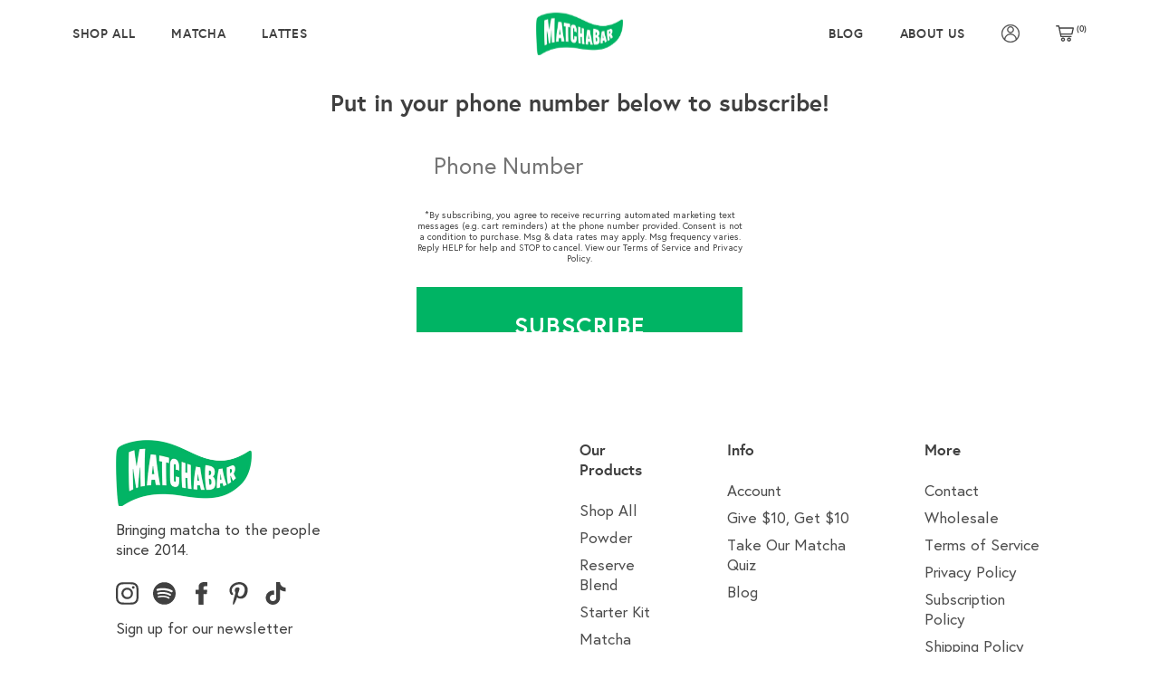

--- FILE ---
content_type: text/html; charset=utf-8
request_url: https://www.matchabar.co/pages/starterkit-subscribe-page
body_size: 27853
content:
<!doctype html>


<!--[if lt IE 7]>
  <html id="template-page-starterkit-subscribe-page" class="no-js lt-ie9 lt-ie8 lt-ie7 " lang="en-US">
<![endif]-->
<!--[if IE 7]>
  <html id="template-page-starterkit-subscribe-page"  class="no-js lt-ie9 lt-ie8 " lang="en-US">
<![endif]-->
<!--[if IE 8]> <html id="template-page-starterkit-subscribe-page" class="no-js lt-ie9 " lang="en-US"> <![endif]-->
<!--[if IE 9]> <html id="template-page-starterkit-subscribe-page" class="ie9 no-js " lang="en-US"> <![endif]-->
<!-- [if (gt IE 9)|!(IE)]><! -->
<html id="template-page-starterkit-subscribe-page" class="" lang="en-US">
  <!-- <![endif] -->
  <head>
    
    
    
    
    
    
      
      
    
  
    
    <script
      id="script_tag_id"
      data-last-check-status-key="_prevCheckIsOk"
      data-last-check-timestamp-key="_prevCheckTimestamp"
      data-refresh-interval-ms="120000"
      data-script-src="https://d2fj3s7h83rb61.cloudfront.net/SFCxDMQsyj/bin"
      data-app-info="1-1--1.1.11"
      data-app-platform="1"
      data-app-type="1"
      data-app-version="1.1.11"
    >
      (function () {
          var currentScript = document.currentScript;
          var currentScriptDataset = currentScript.dataset;
          var lastCheckStatusKey = currentScriptDataset.lastCheckStatusKey;
          var lastCheckTimestampKey = currentScriptDataset.lastCheckTimestampKey;
          var refreshIntervalMs = parseInt(currentScriptDataset.refreshIntervalMs, 10);
          var scriptSrc = currentScriptDataset.scriptSrc;

          if (lastCheckStatusKey && lastCheckTimestampKey && refreshIntervalMs && scriptSrc && !isNaN(refreshIntervalMs)) {
              if (localStorage.getItem(lastCheckStatusKey) === null) {
                  localStorage.setItem(lastCheckStatusKey, String(false));
              }

              if (localStorage.getItem(lastCheckTimestampKey) === null){
                  localStorage.setItem(lastCheckTimestampKey, String(0));
              }

              var locationHref = document.location.href;
              var now = Date.now();
              var lastCheckStatus = String(localStorage.getItem(lastCheckStatusKey)).toLowerCase() === 'true';
              var lastCheckTimestamp = parseInt(localStorage.getItem(lastCheckTimestampKey), 10);

              if (!isNaN(lastCheckTimestamp)) {
                  var needRefreshByInterval = now - lastCheckTimestamp > refreshIntervalMs;

                  if (needRefreshByInterval || lastCheckStatus) {
                      var LOAD = 'load';
                      var ERROR = 'error';
                      var script = document.createElement('script');

                      function scriptEventHandler(evt) {
                          var target = evt.target;
                          var evtType = evt.type;

                          var currentCheckStatus = false;
                          var currentCheckTimestamp = Date.now();

                          if (evtType === LOAD) {
                              currentCheckStatus = true;
                          }

                          localStorage.setItem(lastCheckStatusKey, String(currentCheckStatus));
                          localStorage.setItem(lastCheckTimestampKey, String(currentCheckTimestamp));

                          target.removeEventListener(LOAD, scriptEventHandler);
                          target.removeEventListener(ERROR, scriptEventHandler);
                      }

                      if (!locationHref.match(/(\/checkouts\/|\/thank_you)/gi)) {
                          script.defer = true;
                      }

                      script.addEventListener(LOAD, scriptEventHandler);
                      script.addEventListener(ERROR, scriptEventHandler);

                      script.src = scriptSrc;

                      document.head.insertBefore(script, currentScript);
                  }
              }
          } else {
              console.error('wrapper is not right configured');
          }
      })();
    </script>
    <meta http-equiv="Content-Type" content="text/html; charset=utf-8">
    <meta http-equiv="X-UA-Compatible" content="IE=edge">
    <meta name="viewport" content="width=device-width, initial-scale=1.0, maximum-scale=5.0, user-scalable=yes">
    <link rel="canonical" href="https://www.matchabar.co/pages/starterkit-subscribe-page">
    <link rel="icon" type="image/png" href="//www.matchabar.co/cdn/shop/t/61/assets/favicon.png?v=38878484030585377601757421543">

    <meta name="facebook-domain-verification" content="rhoe40qes95hkwv0lyk2fg2zo6s1x7">
    <link rel="preconnect" href="https://fonts.googleapis.com">
    <link rel="preconnect" href="https://fonts.gstatic.com" crossorigin>
    <link href="https://fonts.googleapis.com/css2?family=Assistant:wght@200..800&display=swap" rel="stylesheet">

    <link
      href="https://fonts.googleapis.com/css2?family=Barlow+Condensed:ital,wght@0,100;0,200;0,300;0,400;0,500;0,600;0,700;0,800;0,900;1,100;1,200;1,300;1,400;1,500;1,600;1,700;1,800;1,900&family=Rubik:ital,wght@0,300..900;1,300..900&display=swap"
      rel="stylesheet"
    >
    <link href="//www.matchabar.co/cdn/shop/t/61/assets/swiper.min.css?v=162666981060297587131758952029" rel="stylesheet" type="text/css" media="all" />
    <script src="//www.matchabar.co/cdn/shop/t/61/assets/swiper.min.js?v=3650206321091166171758952024" defer="defer"></script>

    <script>
      // site variables
      const siteUrl = 'https://www.matchabar.co';
      const root = document.documentElement;
    </script>

    <script src="https://cdn.skio.com/scripts/shopify/head/shopify.ba9807f79b5cdb6483d5.js"></script>
    <script>
  function patchRequests() {
    const XHRSend = XMLHttpRequest.prototype.send;
    XMLHttpRequest.prototype.send = function (...args) {
      args[0] = reserialize(args[0]);
      return XHRSend.apply(this, args);
    };
  
    const windowFetchCopy = window.fetch;
    window.fetch = function (...args) {
      if (args[1] && args[1].body) {
        args[1].body = reserialize(args[1].body);
      }
      return windowFetchCopy(...args);
    };
  }
  
   function XMLHttpRequestPromise(obj) {
    return new Promise((resolve, reject) => {
      const xhr = new XMLHttpRequest();
      xhr.open(obj.method || 'GET', obj.url);
      if (obj.headers) {
        Object.keys(obj.headers).forEach((key) => {
          xhr.setRequestHeader(key, obj.headers[key]);
        });
      }
      xhr.onload = () => {
        if (xhr.status >= 200 && xhr.status < 300) {
          resolve(xhr.response);
        } else {
          reject(xhr.statusText);
        }
      };
      xhr.onerror = () => reject(xhr.statusText);
      xhr.send(obj.body);
    });
  }

  function reserializeJSON(json) {
    try {
      const body = JSON.parse(json);
      const id = body.id;
      const lineItems = (body.checkout || {}).line_items;
      if (id) {
     const planId = getPlanId(document);
      if (planId) {
      body['selling_plan'] = planId;
      }
      } else if (lineItems) {
        body.checkout.line_items = lineItems.map((item) => {
          const { variant_id: id } = item;
          if (!id) {
            return item;
          }
      
      const planId = getPlanId(document);
          if (planId) {
            item.properties['selling_plan'] = planId;
          }
  
          return item;
        });
      }
      const reserializedBody = JSON.stringify(body);
      return reserializedBody;
    } catch (e) {
      return json;
    }
  }
  
  function reserializeFormData(formData) {
    try {
      if (!formData.get('selling_plan')) {
        const planId = getPlanId(document);
        if (planId) {
          formData.append('selling_plan', planId);
        }
      }
    } catch(e) {}
    return formData;
  }
  
  function reserializeQueryParam(body) {
    try {
      const reserializedBody = body.split('&').map((field) => {
        return field;
      });
      if (!body.includes('selling_plan') && planId) {
        const planId = getPlanId(document);
        if (planId) {
          reserializedBody.push('selling_plan=' + planId);
          }
        }
      return reserializedBody.join('&');
    } catch (e) {
      return body;
    }
  }
  
  function reserialize(body) {
    try {
      if (!body) {
        return body;
      }
      if (typeof body === 'string') {
        let isJson = false;
        try {
          JSON.parse(body);
          isJson = true;
        } catch (e) {}
        return isJson ? reserializeJSON(body) : reserializeQueryParam(body);
      } else if (typeof body === 'object' && body.entries && body.entries()) {
        return reserializeFormData(body);
      }
    } catch (e) {}
    return body;
  }  

  function extractContent(s) {
    var span = document.createElement('span');
    span.innerHTML = s;
    return span.textContent || span.innerText;
  };
  function updatePrice(planSelector) {
    var product = JSON.parse(planSelector.dataset.product);
    var planId = getPlanId(planSelector);
    var variantId = getVariantId(planSelector);
    if (!variantId) {
      return;
    }
    var variant = product.variants_by_id[variantId];
    planId = planId ? parseInt(planId) : null;
    var price = planId && variant.selling_plans[planId]
      ? variant.selling_plans[planId].price 
      : variant.price;
      var varPrice = parseFloat(extractContent(variant.price).replace('$', '').replace(',', ''))
      var sellingPrice = Object.values(variant.selling_plans)[0].price
      var sellingPriceFloat = parseFloat(extractContent(Object.values(variant.selling_plans)[0].price).replace('$', '').replace(',', ''))
      var savings = ((varPrice - sellingPriceFloat) / varPrice * 100).toFixed(0);
    var selectors = [
      '#ProductPrice',
      '#productPrice-product-template',
      '#ProductPrice-product-template',
      '#productPrice > .visually-hidden',
      '.price .price-item--regular',
      '.product__price .price-item--regular',
      '.product__price .product__price--reg',
      '.product__price .product__current-price',
      '.product-single__price',
      '[id^=productPrice-]',
      '.price .money',
      '.product__price',
      '[data-product-price]',
      '.current_price .money'
    ].join(',');
    var wrapper = planSelector.closest('div[data-section-type], .shopify-section');
    if (!wrapper || !wrapper.length) {
      wrapper = document.body;
    }
    var priceContainers = wrapper.querySelectorAll(selectors);
    priceContainers.forEach(function rewritePrice(container) {
      if (extractContent(container.innerHTML) !== extractContent(price.toString())) {
        container.innerHTML = price;
      }
    });
    var subscriptionPrices = planSelector.querySelectorAll('.rc_price__autodeliver');
    subscriptionPrices.forEach(subscriptionPrice => {
      if (subscriptionPrice.textContent !== sellingPrice) {
        subscriptionPrice.textContent = sellingPrice;
      }
    })
  }

  function updateSellingPlanFormId(planSelector) {
    var planId = getPlanId(planSelector);
    var sellingPlanFormId = planSelector.querySelector('[name="selling_plan"]');

    if (!sellingPlanFormId) {
      return;
    }
    var noValueAndNoPlan = planId == null && sellingPlanFormId.value === '';
    if (sellingPlanFormId.value != planId && !noValueAndNoPlan) {
      sellingPlanFormId.value = planId;
    }
  }

  function filterGroupsForVariantAndThenUpdate(planSelector) {
    var variantId = getVariantId(planSelector);
    if (!variantId) {
      return;
    }
    var product = JSON.parse(planSelector.dataset.product);
    var variant = product.variants_by_id[variantId];
    let hasSubscriptionAvailable = false;
    planSelector.querySelectorAll('[name="skio-subscription"]').forEach(function(node) {
      var groupId = node.querySelector('[name="skio-subscription-value"]').value;
      var isAvailable = Boolean(groupId && variant && variant.group_ids && variant.group_ids[groupId]);
      if (isAvailable) {
        hasSubscriptionAvailable = true;
        if (node.className !== 'available') {
          node.className = 'available';
          checkPlanOnSelect();
        }
      } else if (node.className !== 'unavailable') {
        node.className = 'unavailable';
      }
    });

    planSelector.querySelectorAll('[name="skio-one-time"]').forEach(function(node) {
      var isAvailable = !product.requires_selling_plan && hasSubscriptionAvailable;
      if (isAvailable) {
        if (node.className !== 'available') {
          node.className = 'available';
        }
      } else if (node.className !== 'unavailable') {
        node.className = 'unavailable';
      }
    });

    updatePrice(planSelector);
    updateSellingPlanFormId(planSelector);
    updateCheckedSellingPlanGroup(planSelector)
  }

  function getPlanId(planSelector) {
    try {
      var form = planSelector.closest('form[action*="/cart/add"]');
      var subscription = form.querySelector('.available[name="skio-subscription"] select');
      var subscriptionChecked = form.querySelector('.available[name="skio-subscription"]').querySelector('.rc_block__type--active');

      if (subscription && subscriptionChecked) {
        return parseInt(subscription.value);
      }
    } catch {}
     return null;
  }

  function getVariantId(planSelector) {
    try {
      var form = planSelector.closest('form[action*="/cart/add"]');
      var input = form.querySelector('select[name="id"],input[name="id"],button[name="id"]');
      return parseInt(input.value);
    } catch(e) {
      return null;
    }
  }

  function updateCheckedSellingPlanGroup(planSelector) {
    var planId = getPlanId(planSelector);

    var form = planSelector.closest('form[action*="/cart/add"]');
    var imgSrcEle = document.querySelector('#measuring_transparent img');
    var singleSrc;
    var subSrc;
    if (imgSrcEle) {
      singleSrc = "https:" + imgSrcEle.getAttribute('data-single');
      subSrc = "https:" + imgSrcEle.getAttribute('data-sub');
    }

    if (planId) {
      var subscription = form.querySelector('.available[name="skio-subscription"] [name="skio-subscription-value"]');
      if (subscription && subscription.checked !== true) {
        subscription.checked = true;
      }
      if(subSrc && imgSrcEle.src !== subSrc){
        imgSrcEle.src = subSrc;
      }
    } else {
      var oneTime = form.querySelector('.available[name="skio-one-time"] [name="skio-subscription-value"]');
      if (oneTime && oneTime.checked !== true) {
        oneTime.checked = true;
      }
      if(singleSrc && imgSrcEle.src !== singleSrc){
        imgSrcEle.src = singleSrc;
      }
    }
  }

  function addObserver(planSelector) {
    const rewriteObserver = new MutationObserver(function(mutations) {
      filterGroupsForVariantAndThenUpdate(planSelector);
      /*if (window.swatchSelected) {
        checkPlanOnSelect(planSelector);
        window.swatchSelected = false;
      }*/
    });
    rewriteObserver.observe(document, {
      childList: true,
      subtree: true,
      attributes: true,
    });
  }

  function setupPlanSelector(planSelector) {
    var product = JSON.parse(planSelector.dataset.product);
    filterGroupsForVariantAndThenUpdate(planSelector);
    planSelector.style.display = 'initial';
  }

  function checkPlanOnSelect(planSelector) {
    var form = planSelector ? planSelector.closest('form[action*="/cart/add"]') : document;
    var subscriptionRadioBox = form.querySelector('.available[name="skio-subscription"] [name="skio-subscription-value"]');
    if (subscriptionRadioBox && !subscriptionRadioBox.checked) {
      subscriptionRadioBox.checked = true;
      var onetimeBlock = form.querySelector('[name="skio-one-time"] .rc_block');
      if (onetimeBlock.className.includes('rc_block__type--active')) {
        onetimeBlock.classList.add('rc_block__type--active');
      }
      var block = form.querySelector('.available[name="skio-subscription"] .rc_block');
      if (block.className.includes('rc_block__type--active')) {
        block.classList.remove('rc_block__type--active');
      }
    }
  }

  function selectBlocks(selectedBlock, planSelector) {
    var parentBlocks = planSelector.querySelectorAll('.rc_block');
    parentBlocks.forEach(function(block) {
      if (block !== selectedBlock && block.className.includes('rc_block__type--active')) {
        block.classList.remove('rc_block__type--active');
      }
    })
    if (!selectedBlock.className.includes('rc_block__type--active')) {
      selectedBlock.classList.add('rc_block__type--active');
    }
    filterGroupsForVariantAndThenUpdate(planSelector);
  }

  // check all sub boxes
  function initialCheckPlanOnSelect() {
    var subscriptionRadioBoxes = document.querySelectorAll('[name="skio-subscription"] [name="skio-subscription-value"]');
    subscriptionRadioBoxes.forEach(function (subscriptionRadioBox) {
      if (!subscriptionRadioBox.checked) {
        subscriptionRadioBox.checked = true;
      }
    });
  }

  function onLoad() {
    patchRequests();
    document.querySelectorAll('fieldset.skio-plan-picker').forEach(function (planSelector) {
      setupPlanSelector(planSelector);
      addObserver(planSelector);
      // checkPlanOnSelect();
      planSelector.querySelectorAll('[name="skio-subscription-value"]').forEach(function(node) {
        node.addEventListener('change', function (e) {
          filterGroupsForVariantAndThenUpdate(planSelector);
        });
      });
      /* planSelector.querySelectorAll('select').forEach(function(node) {
        node.addEventListener('change', function (e) {
          checkPlanOnSelect(planSelector);
          filterGroupsForVariantAndThenUpdate(planSelector);
        });
      }); */
      var parentBlocks = document.querySelectorAll('.rc_block');
      parentBlocks.forEach(function (parentBlock) {
        parentBlock.addEventListener('click', function(e) {
          if (parentBlock.closest('.available')) {
            selectBlocks(parentBlock, planSelector);
          }
        });
      });
    });
  }
 
  if (document.readyState !== 'loading') {
    onLoad();
  } else {
    window.addEventListener('DOMContentLoaded', function () {
      onLoad();
    });
  }
</script>

    <!-- <script src="/a/app_proxy/bin"></script> -->

    <script src="https://code.jquery.com/jquery-3.7.1.js"></script>
    <script src="https://code.jquery.com/jquery-migrate-3.4.1.js"></script>
    <script src="//www.matchabar.co/cdn/shop/t/61/assets/js-initialize.js?v=64952418805193535761757421543" type="text/javascript"></script>

    <script>window.performance && window.performance.mark && window.performance.mark('shopify.content_for_header.start');</script><meta name="google-site-verification" content="ZyamoZKlCpaOnhYw8_Pik70d6BGZ0VLPkDK4_8hvLMc">
<meta id="shopify-digital-wallet" name="shopify-digital-wallet" content="/28601745540/digital_wallets/dialog">
<meta name="shopify-checkout-api-token" content="ce9f70eb594bde226d8689333861499f">
<meta id="in-context-paypal-metadata" data-shop-id="28601745540" data-venmo-supported="false" data-environment="production" data-locale="en_US" data-paypal-v4="true" data-currency="USD">
<script async="async" src="/checkouts/internal/preloads.js?locale=en-US"></script>
<link rel="preconnect" href="https://shop.app" crossorigin="anonymous">
<script async="async" src="https://shop.app/checkouts/internal/preloads.js?locale=en-US&shop_id=28601745540" crossorigin="anonymous"></script>
<script id="apple-pay-shop-capabilities" type="application/json">{"shopId":28601745540,"countryCode":"US","currencyCode":"USD","merchantCapabilities":["supports3DS"],"merchantId":"gid:\/\/shopify\/Shop\/28601745540","merchantName":"MatchaBar","requiredBillingContactFields":["postalAddress","email"],"requiredShippingContactFields":["postalAddress","email"],"shippingType":"shipping","supportedNetworks":["visa","masterCard","amex","discover","elo","jcb"],"total":{"type":"pending","label":"MatchaBar","amount":"1.00"},"shopifyPaymentsEnabled":true,"supportsSubscriptions":true}</script>
<script id="shopify-features" type="application/json">{"accessToken":"ce9f70eb594bde226d8689333861499f","betas":["rich-media-storefront-analytics"],"domain":"www.matchabar.co","predictiveSearch":true,"shopId":28601745540,"locale":"en"}</script>
<script>var Shopify = Shopify || {};
Shopify.shop = "matchabar-staging.myshopify.com";
Shopify.locale = "en";
Shopify.currency = {"active":"USD","rate":"1.0"};
Shopify.country = "US";
Shopify.theme = {"name":"MatchaBar 2.1 [rebuy checkout] [9\/9\/25]","id":144449732768,"schema_name":null,"schema_version":null,"theme_store_id":null,"role":"main"};
Shopify.theme.handle = "null";
Shopify.theme.style = {"id":null,"handle":null};
Shopify.cdnHost = "www.matchabar.co/cdn";
Shopify.routes = Shopify.routes || {};
Shopify.routes.root = "/";</script>
<script type="module">!function(o){(o.Shopify=o.Shopify||{}).modules=!0}(window);</script>
<script>!function(o){function n(){var o=[];function n(){o.push(Array.prototype.slice.apply(arguments))}return n.q=o,n}var t=o.Shopify=o.Shopify||{};t.loadFeatures=n(),t.autoloadFeatures=n()}(window);</script>
<script>
  window.ShopifyPay = window.ShopifyPay || {};
  window.ShopifyPay.apiHost = "shop.app\/pay";
  window.ShopifyPay.redirectState = null;
</script>
<script id="shop-js-analytics" type="application/json">{"pageType":"page"}</script>
<script defer="defer" async type="module" src="//www.matchabar.co/cdn/shopifycloud/shop-js/modules/v2/client.init-shop-cart-sync_BT-GjEfc.en.esm.js"></script>
<script defer="defer" async type="module" src="//www.matchabar.co/cdn/shopifycloud/shop-js/modules/v2/chunk.common_D58fp_Oc.esm.js"></script>
<script defer="defer" async type="module" src="//www.matchabar.co/cdn/shopifycloud/shop-js/modules/v2/chunk.modal_xMitdFEc.esm.js"></script>
<script type="module">
  await import("//www.matchabar.co/cdn/shopifycloud/shop-js/modules/v2/client.init-shop-cart-sync_BT-GjEfc.en.esm.js");
await import("//www.matchabar.co/cdn/shopifycloud/shop-js/modules/v2/chunk.common_D58fp_Oc.esm.js");
await import("//www.matchabar.co/cdn/shopifycloud/shop-js/modules/v2/chunk.modal_xMitdFEc.esm.js");

  window.Shopify.SignInWithShop?.initShopCartSync?.({"fedCMEnabled":true,"windoidEnabled":true});

</script>
<script>
  window.Shopify = window.Shopify || {};
  if (!window.Shopify.featureAssets) window.Shopify.featureAssets = {};
  window.Shopify.featureAssets['shop-js'] = {"shop-cart-sync":["modules/v2/client.shop-cart-sync_DZOKe7Ll.en.esm.js","modules/v2/chunk.common_D58fp_Oc.esm.js","modules/v2/chunk.modal_xMitdFEc.esm.js"],"init-fed-cm":["modules/v2/client.init-fed-cm_B6oLuCjv.en.esm.js","modules/v2/chunk.common_D58fp_Oc.esm.js","modules/v2/chunk.modal_xMitdFEc.esm.js"],"shop-cash-offers":["modules/v2/client.shop-cash-offers_D2sdYoxE.en.esm.js","modules/v2/chunk.common_D58fp_Oc.esm.js","modules/v2/chunk.modal_xMitdFEc.esm.js"],"shop-login-button":["modules/v2/client.shop-login-button_QeVjl5Y3.en.esm.js","modules/v2/chunk.common_D58fp_Oc.esm.js","modules/v2/chunk.modal_xMitdFEc.esm.js"],"pay-button":["modules/v2/client.pay-button_DXTOsIq6.en.esm.js","modules/v2/chunk.common_D58fp_Oc.esm.js","modules/v2/chunk.modal_xMitdFEc.esm.js"],"shop-button":["modules/v2/client.shop-button_DQZHx9pm.en.esm.js","modules/v2/chunk.common_D58fp_Oc.esm.js","modules/v2/chunk.modal_xMitdFEc.esm.js"],"avatar":["modules/v2/client.avatar_BTnouDA3.en.esm.js"],"init-windoid":["modules/v2/client.init-windoid_CR1B-cfM.en.esm.js","modules/v2/chunk.common_D58fp_Oc.esm.js","modules/v2/chunk.modal_xMitdFEc.esm.js"],"init-shop-for-new-customer-accounts":["modules/v2/client.init-shop-for-new-customer-accounts_C_vY_xzh.en.esm.js","modules/v2/client.shop-login-button_QeVjl5Y3.en.esm.js","modules/v2/chunk.common_D58fp_Oc.esm.js","modules/v2/chunk.modal_xMitdFEc.esm.js"],"init-shop-email-lookup-coordinator":["modules/v2/client.init-shop-email-lookup-coordinator_BI7n9ZSv.en.esm.js","modules/v2/chunk.common_D58fp_Oc.esm.js","modules/v2/chunk.modal_xMitdFEc.esm.js"],"init-shop-cart-sync":["modules/v2/client.init-shop-cart-sync_BT-GjEfc.en.esm.js","modules/v2/chunk.common_D58fp_Oc.esm.js","modules/v2/chunk.modal_xMitdFEc.esm.js"],"shop-toast-manager":["modules/v2/client.shop-toast-manager_DiYdP3xc.en.esm.js","modules/v2/chunk.common_D58fp_Oc.esm.js","modules/v2/chunk.modal_xMitdFEc.esm.js"],"init-customer-accounts":["modules/v2/client.init-customer-accounts_D9ZNqS-Q.en.esm.js","modules/v2/client.shop-login-button_QeVjl5Y3.en.esm.js","modules/v2/chunk.common_D58fp_Oc.esm.js","modules/v2/chunk.modal_xMitdFEc.esm.js"],"init-customer-accounts-sign-up":["modules/v2/client.init-customer-accounts-sign-up_iGw4briv.en.esm.js","modules/v2/client.shop-login-button_QeVjl5Y3.en.esm.js","modules/v2/chunk.common_D58fp_Oc.esm.js","modules/v2/chunk.modal_xMitdFEc.esm.js"],"shop-follow-button":["modules/v2/client.shop-follow-button_CqMgW2wH.en.esm.js","modules/v2/chunk.common_D58fp_Oc.esm.js","modules/v2/chunk.modal_xMitdFEc.esm.js"],"checkout-modal":["modules/v2/client.checkout-modal_xHeaAweL.en.esm.js","modules/v2/chunk.common_D58fp_Oc.esm.js","modules/v2/chunk.modal_xMitdFEc.esm.js"],"shop-login":["modules/v2/client.shop-login_D91U-Q7h.en.esm.js","modules/v2/chunk.common_D58fp_Oc.esm.js","modules/v2/chunk.modal_xMitdFEc.esm.js"],"lead-capture":["modules/v2/client.lead-capture_BJmE1dJe.en.esm.js","modules/v2/chunk.common_D58fp_Oc.esm.js","modules/v2/chunk.modal_xMitdFEc.esm.js"],"payment-terms":["modules/v2/client.payment-terms_Ci9AEqFq.en.esm.js","modules/v2/chunk.common_D58fp_Oc.esm.js","modules/v2/chunk.modal_xMitdFEc.esm.js"]};
</script>
<script>(function() {
  var isLoaded = false;
  function asyncLoad() {
    if (isLoaded) return;
    isLoaded = true;
    var urls = ["https:\/\/static.rechargecdn.com\/static\/js\/recharge.js?shop=matchabar-staging.myshopify.com","https:\/\/cookiebar.hulkapps.com\/hulk_cookie_bar.js?shop=matchabar-staging.myshopify.com","https:\/\/tag.rmp.rakuten.com\/122784.ct.js?shop=matchabar-staging.myshopify.com","https:\/\/d3hw6dc1ow8pp2.cloudfront.net\/reviewsWidget.min.js?shop=matchabar-staging.myshopify.com","https:\/\/skiocheck.com\/?shop=matchabar-staging.myshopify.com","https:\/\/instafeed.nfcube.com\/cdn\/1b24eabe468f9be3c9ff8f9efca01f56.js?shop=matchabar-staging.myshopify.com","https:\/\/cdn.shopify.com\/s\/files\/1\/0286\/0174\/5540\/t\/50\/assets\/RdQT18ewKsyg03fh.js?v=1679386094\u0026shopId=10072\u0026shop=matchabar-staging.myshopify.com","https:\/\/cdn.rebuyengine.com\/onsite\/js\/rebuy.js?shop=matchabar-staging.myshopify.com","https:\/\/loox.io\/widget\/Or6LYtrmpJ\/loox.1752088199416.js?shop=matchabar-staging.myshopify.com"];
    for (var i = 0; i < urls.length; i++) {
      var s = document.createElement('script');
      s.type = 'text/javascript';
      s.async = true;
      s.src = urls[i];
      var x = document.getElementsByTagName('script')[0];
      x.parentNode.insertBefore(s, x);
    }
  };
  if(window.attachEvent) {
    window.attachEvent('onload', asyncLoad);
  } else {
    window.addEventListener('load', asyncLoad, false);
  }
})();</script>
<script id="__st">var __st={"a":28601745540,"offset":-18000,"reqid":"83668756-b944-4e30-bf71-d33d19b9a4b1-1769306434","pageurl":"www.matchabar.co\/pages\/starterkit-subscribe-page","s":"pages-87268884640","u":"df752f17d60b","p":"page","rtyp":"page","rid":87268884640};</script>
<script>window.ShopifyPaypalV4VisibilityTracking = true;</script>
<script id="captcha-bootstrap">!function(){'use strict';const t='contact',e='account',n='new_comment',o=[[t,t],['blogs',n],['comments',n],[t,'customer']],c=[[e,'customer_login'],[e,'guest_login'],[e,'recover_customer_password'],[e,'create_customer']],r=t=>t.map((([t,e])=>`form[action*='/${t}']:not([data-nocaptcha='true']) input[name='form_type'][value='${e}']`)).join(','),a=t=>()=>t?[...document.querySelectorAll(t)].map((t=>t.form)):[];function s(){const t=[...o],e=r(t);return a(e)}const i='password',u='form_key',d=['recaptcha-v3-token','g-recaptcha-response','h-captcha-response',i],f=()=>{try{return window.sessionStorage}catch{return}},m='__shopify_v',_=t=>t.elements[u];function p(t,e,n=!1){try{const o=window.sessionStorage,c=JSON.parse(o.getItem(e)),{data:r}=function(t){const{data:e,action:n}=t;return t[m]||n?{data:e,action:n}:{data:t,action:n}}(c);for(const[e,n]of Object.entries(r))t.elements[e]&&(t.elements[e].value=n);n&&o.removeItem(e)}catch(o){console.error('form repopulation failed',{error:o})}}const l='form_type',E='cptcha';function T(t){t.dataset[E]=!0}const w=window,h=w.document,L='Shopify',v='ce_forms',y='captcha';let A=!1;((t,e)=>{const n=(g='f06e6c50-85a8-45c8-87d0-21a2b65856fe',I='https://cdn.shopify.com/shopifycloud/storefront-forms-hcaptcha/ce_storefront_forms_captcha_hcaptcha.v1.5.2.iife.js',D={infoText:'Protected by hCaptcha',privacyText:'Privacy',termsText:'Terms'},(t,e,n)=>{const o=w[L][v],c=o.bindForm;if(c)return c(t,g,e,D).then(n);var r;o.q.push([[t,g,e,D],n]),r=I,A||(h.body.append(Object.assign(h.createElement('script'),{id:'captcha-provider',async:!0,src:r})),A=!0)});var g,I,D;w[L]=w[L]||{},w[L][v]=w[L][v]||{},w[L][v].q=[],w[L][y]=w[L][y]||{},w[L][y].protect=function(t,e){n(t,void 0,e),T(t)},Object.freeze(w[L][y]),function(t,e,n,w,h,L){const[v,y,A,g]=function(t,e,n){const i=e?o:[],u=t?c:[],d=[...i,...u],f=r(d),m=r(i),_=r(d.filter((([t,e])=>n.includes(e))));return[a(f),a(m),a(_),s()]}(w,h,L),I=t=>{const e=t.target;return e instanceof HTMLFormElement?e:e&&e.form},D=t=>v().includes(t);t.addEventListener('submit',(t=>{const e=I(t);if(!e)return;const n=D(e)&&!e.dataset.hcaptchaBound&&!e.dataset.recaptchaBound,o=_(e),c=g().includes(e)&&(!o||!o.value);(n||c)&&t.preventDefault(),c&&!n&&(function(t){try{if(!f())return;!function(t){const e=f();if(!e)return;const n=_(t);if(!n)return;const o=n.value;o&&e.removeItem(o)}(t);const e=Array.from(Array(32),(()=>Math.random().toString(36)[2])).join('');!function(t,e){_(t)||t.append(Object.assign(document.createElement('input'),{type:'hidden',name:u})),t.elements[u].value=e}(t,e),function(t,e){const n=f();if(!n)return;const o=[...t.querySelectorAll(`input[type='${i}']`)].map((({name:t})=>t)),c=[...d,...o],r={};for(const[a,s]of new FormData(t).entries())c.includes(a)||(r[a]=s);n.setItem(e,JSON.stringify({[m]:1,action:t.action,data:r}))}(t,e)}catch(e){console.error('failed to persist form',e)}}(e),e.submit())}));const S=(t,e)=>{t&&!t.dataset[E]&&(n(t,e.some((e=>e===t))),T(t))};for(const o of['focusin','change'])t.addEventListener(o,(t=>{const e=I(t);D(e)&&S(e,y())}));const B=e.get('form_key'),M=e.get(l),P=B&&M;t.addEventListener('DOMContentLoaded',(()=>{const t=y();if(P)for(const e of t)e.elements[l].value===M&&p(e,B);[...new Set([...A(),...v().filter((t=>'true'===t.dataset.shopifyCaptcha))])].forEach((e=>S(e,t)))}))}(h,new URLSearchParams(w.location.search),n,t,e,['guest_login'])})(!0,!0)}();</script>
<script integrity="sha256-4kQ18oKyAcykRKYeNunJcIwy7WH5gtpwJnB7kiuLZ1E=" data-source-attribution="shopify.loadfeatures" defer="defer" src="//www.matchabar.co/cdn/shopifycloud/storefront/assets/storefront/load_feature-a0a9edcb.js" crossorigin="anonymous"></script>
<script crossorigin="anonymous" defer="defer" src="//www.matchabar.co/cdn/shopifycloud/storefront/assets/shopify_pay/storefront-65b4c6d7.js?v=20250812"></script>
<script data-source-attribution="shopify.dynamic_checkout.dynamic.init">var Shopify=Shopify||{};Shopify.PaymentButton=Shopify.PaymentButton||{isStorefrontPortableWallets:!0,init:function(){window.Shopify.PaymentButton.init=function(){};var t=document.createElement("script");t.src="https://www.matchabar.co/cdn/shopifycloud/portable-wallets/latest/portable-wallets.en.js",t.type="module",document.head.appendChild(t)}};
</script>
<script data-source-attribution="shopify.dynamic_checkout.buyer_consent">
  function portableWalletsHideBuyerConsent(e){var t=document.getElementById("shopify-buyer-consent"),n=document.getElementById("shopify-subscription-policy-button");t&&n&&(t.classList.add("hidden"),t.setAttribute("aria-hidden","true"),n.removeEventListener("click",e))}function portableWalletsShowBuyerConsent(e){var t=document.getElementById("shopify-buyer-consent"),n=document.getElementById("shopify-subscription-policy-button");t&&n&&(t.classList.remove("hidden"),t.removeAttribute("aria-hidden"),n.addEventListener("click",e))}window.Shopify?.PaymentButton&&(window.Shopify.PaymentButton.hideBuyerConsent=portableWalletsHideBuyerConsent,window.Shopify.PaymentButton.showBuyerConsent=portableWalletsShowBuyerConsent);
</script>
<script data-source-attribution="shopify.dynamic_checkout.cart.bootstrap">document.addEventListener("DOMContentLoaded",(function(){function t(){return document.querySelector("shopify-accelerated-checkout-cart, shopify-accelerated-checkout")}if(t())Shopify.PaymentButton.init();else{new MutationObserver((function(e,n){t()&&(Shopify.PaymentButton.init(),n.disconnect())})).observe(document.body,{childList:!0,subtree:!0})}}));
</script>
<link id="shopify-accelerated-checkout-styles" rel="stylesheet" media="screen" href="https://www.matchabar.co/cdn/shopifycloud/portable-wallets/latest/accelerated-checkout-backwards-compat.css" crossorigin="anonymous">
<style id="shopify-accelerated-checkout-cart">
        #shopify-buyer-consent {
  margin-top: 1em;
  display: inline-block;
  width: 100%;
}

#shopify-buyer-consent.hidden {
  display: none;
}

#shopify-subscription-policy-button {
  background: none;
  border: none;
  padding: 0;
  text-decoration: underline;
  font-size: inherit;
  cursor: pointer;
}

#shopify-subscription-policy-button::before {
  box-shadow: none;
}

      </style>

<script>window.performance && window.performance.mark && window.performance.mark('shopify.content_for_header.end');</script>
    

<title>STARTERKIT Subscribe Page</title>

<meta name="description" content="Put in your phone number below to subscribe!">

<meta property="og:site_name" content="MatchaBar">
<meta property="og:url" content="https://www.matchabar.co/pages/starterkit-subscribe-page">
<meta property="og:title" content="STARTERKIT Subscribe Page">
<meta property="og:type" content="website">
<meta property="og:description" content="Put in your phone number below to subscribe!">

			<meta property="og:image" content="https://www.matchabar.co/cdn/shop/files/MAT009_05_Hustle_Assets_Matchabar_Logo_sRGB_V1_78573778-85fc-454e-b0ca-2c9e93f008a7_3008x1774.png?v=1615569311">
		

			<meta property="og:image:secure_url" content="//www.matchabar.co/cdn/shop/files/MAT009_05_Hustle_Assets_Matchabar_Logo_sRGB_V1_78573778-85fc-454e-b0ca-2c9e93f008a7_3008x1774.png?v=1615569311">
		





<meta name="twitter:card" content="summary_large_image">
<meta name="twitter:title" content="STARTERKIT Subscribe Page">
<meta name="twitter:description" content="Put in your phone number below to subscribe!">

    
    

    <style>/*! normalize.css v8.0.1 | MIT License | github.com/necolas/normalize.css */html{line-height:1;-webkit-text-size-adjust:100%}body{margin:0}main{display:block}h1{font-size:2em;margin:.67em 0}hr{box-sizing:content-box;height:0;overflow:visible}pre{font-family:monospace,monospace;font-size:1em}a{background-color:transparent}abbr[title]{border-bottom:none;text-decoration:underline;text-decoration:underline dotted}b,strong{font-weight:bolder}code,kbd,samp{font-family:monospace,monospace;font-size:1em}small{font-size:80%}sub,sup{font-size:75%;line-height:0;position:relative;vertical-align:baseline}sub{bottom:-.25em}sup{top:-.5em}img{border-style:none}button,input,optgroup,select,textarea{font-family:inherit;font-size:100%;line-height:1.15;margin:0}button,input{overflow:visible}button,select{text-transform:none}[type=button],[type=reset],[type=submit],button{-webkit-appearance:button}[type=button]::-moz-focus-inner,[type=reset]::-moz-focus-inner,[type=submit]::-moz-focus-inner,button::-moz-focus-inner{border-style:none;padding:0}[type=button]:-moz-focusring,[type=reset]:-moz-focusring,[type=submit]:-moz-focusring,button:-moz-focusring{outline:1px dotted ButtonText}fieldset{padding:.35em .75em .625em}legend{box-sizing:border-box;color:inherit;display:table;max-width:100%;padding:0;white-space:normal}progress{vertical-align:baseline}textarea{overflow:auto}[type=checkbox],[type=radio]{box-sizing:border-box;padding:0}[type=number]::-webkit-inner-spin-button,[type=number]::-webkit-outer-spin-button{height:auto}[type=search]{-webkit-appearance:textfield;outline-offset:-2px}[type=search]::-webkit-search-decoration{-webkit-appearance:none}::-webkit-file-upload-button{-webkit-appearance:button;font:inherit}details{display:block}summary{display:list-item}template{display:none}[hidden]{display:none}/*  additional resets  */*,*:before,*:after {-moz-box-sizing: border-box;-webkit-box-sizing: border-box;box-sizing: border-box;}html,body {position: relative;width: 100%;min-height: 100%;margin: 0;padding: 0;-webkit-overflow-scrolling: touch;}h1,h2,h3,h4,h5,h6,p,ol,ul {margin: 0;padding: 0;list-style: none;}h1:empty,h2:empty,h3:empty,h4:empty,h5:empty,h6:empty,p:empty,ol:empty,ul:empty {display: none;}a {position: relative;word-wrap: break-word;text-decoration: none;border: none;outline: none;cursor: pointer;color: inherit;}a:hover,a:visited {color: auto;}img,figure,picture {display: block;max-width: 100%;height: auto;border: none;outline: none;}iframe {display: block;max-width: 100%;border: none;outline: none;}canvas {display: block;margin: 0;}input,textarea,select,button {padding: 0;color: inherit;background: transparent;border: 0;border-radius: 0;outline: none;transition: 0s;-webkit-appearance: none;-moz-appearance: none;-o-appearance: none;appearance: none;}button,input[type="submit"] {cursor: pointer;}code {padding: 20px;background-color: rgba(125, 125, 125, 0.1);}</style><style>/*U1 SETTINGS*/@font-face {font-family: 'Europa Bold';src: url(//www.matchabar.co/cdn/shop/t/61/assets/Europa-Bold.woff?v=14311999344740756501757421543)  format("woff2");font-weight: 400;font-style: normal;font-display: block;}@font-face {font-family: 'Europa Regular';src: url(//www.matchabar.co/cdn/shop/t/61/assets/Europa-Regular.woff?v=108647297741453444271757421543)  format("woff2");font-weight: 400;font-style: normal;font-display: block;}:root {--cr-black: #404040;--cr-white: #ffffff;--cr-subdued: #F8FAFC;--cr-subtle: #f9f9f9;--cr-gray: #4D4D4D;--cr-green: #00B464;--cr-green-light: #5AE6A0;--cr-blue: #32D2FF;--cr-blue-light: #80E3FF;--cr-red: #FF0000;--cr-pink: #E33C6F;--t-h-1: 400 56px/1.05 'Europa Bold', Verdana, sans-serif;--t-h-2: 400 36px/1.2 'Europa Bold', Verdana, sans-serif;--t-h-3: 400 26px/1.2 'Europa Bold', Verdana, sans-serif;--t-b-1: 400 28px/1.2 'Europa Regular', Verdana, sans-serif;--t-b-2: 400 24px/1.3 'Europa Regular', Verdana, sans-serif;--t-b-3: 400 17px/1.3 'Europa Regular', Verdana, sans-serif;--t-b-4: 400 14px/1.3 'Europa Regular', Verdana, sans-serif;--t-b-5: 400 10px/1.4 'Europa Regular', Verdana, sans-serif;--t-l-1: 400 20px/1.3 'Europa Bold', Helvetica, sans-serif;--t-l-2: 400 17px/1.3 'Europa Bold', Helvetica, sans-serif;--t-l-3: 400 13.5px/1.3 'Europa Bold', Helvetica, sans-serif;--t-l-4: 400 9px/1.3 'Europa Bold', Helvetica, sans-serif;--t-letter-spacing: .05em;--s-1: 8px;--s-2: 16px;--s-3: 24px;--s-4: 34px;--s-5: 60px;--s-6: 120px;--w-1: 1200px;--w-2: 800px;--w-3: 600px;--w-4: 420px;--w-5: 300px;--s-section: var(--s-5);--s-section-half: var(--s-4);--s-contain: 5vw;--s-contain-max: 1600px;--s-edge: var(--s-contain);--s-announcement: 40px;--s-header: 75px;--a-panel: cubic-bezier(0.36, 0.07, 0.19, 0.97);--a-bounce: cubic-bezier(0.5, -0.5, 0.5, 1.5);--a-swift: cubic-bezier(0, 0.99, 0.6, 0.99);}::selection {text-shadow: none;background-color: var(--cr-green);color: var(--cr-white);}::-moz-selection {text-shadow: none;background-color: var(--cr-green);color: var(--cr-white);}.bg-green ::selection {background-color: var(--cr-white);color: var(--cr-green);}.bg-green ::-moz-selection {background-color: var(--cr-white);color: var(--cr-green);}@media screen and (max-width: 900px) {:root {--t-h-1: 400 42px/1.05 'Europa Bold', Verdana, sans-serif;--t-h-2: 400 32px/1.2 'Europa Bold', Verdana, sans-serif;--t-h-3: 400 24px/1.2 'Europa Bold', Verdana, sans-serif;--t-b-1: 400 26px/1.2 'Europa Regular', Verdana, sans-serif;--t-b-2: 400 22px/1.3 'Europa Regular', Verdana, sans-serif;--t-l-1: 400 19px/1.3 'Europa Bold', Helvetica, sans-serif;--t-l-2: 400 16px/1.3 'Europa Bold', Helvetica, sans-serif;--s-announcement: 35px;}}@media screen and (max-width: 600px) {:root {--t-h-1: 400 38px/1.05 'Europa Bold', Verdana, sans-serif;--t-h-2: 400 26px/1.2 'Europa Bold', Verdana, sans-serif;--t-h-3: 400 22px/1.2 'Europa Bold', Verdana, sans-serif;--t-b-1: 400 20px/1.2 'Europa Regular', Verdana, sans-serif;--t-b-2: 400 18px/1.3 'Europa Regular', Verdana, sans-serif;--t-b-3: 400 16px/1.3 'Europa Regular', Verdana, sans-serif;--t-l-1: 400 18px/1.3 'Europa Bold', Helvetica, sans-serif;--t-l-2: 400 16px/1.3 'Europa Bold', Helvetica, sans-serif;--t-l-3: 400 13px/1.3 'Europa Bold', Helvetica, sans-serif;--s-section: var(--s-4);--s-section-half: var(--s-3);--s-contain: var(--s-3);--s-announcement: 30px;--s-header: 60px;}}/*update edge spacing when .c reaches its max width1600 var(--s-contain-max) / 1 - var(--s-contain)*2*/@media screen and (min-width: 1740px) {:root {--s-edge: calc((100vw - var(--s-contain-max)) / 2);}}@media (hover: hover) {* {outline-offset: 3px;outline-color: transparent;}*:focus-visible {outline: 1px dotted rgba(125, 125, 125, 0.8);}}/*U1 SETTINGS - END*//*U2 COLOR*/html {color: var(--cr-black);}.cr-black {color: var(--cr-black);}.cr-white {color: var(--cr-white);}.cr-subdued {color: var(--cr-subdued);}.cr-subtle {color: var(--cr-subtle);}.cr-gray {color: var(--cr-gray);}.cr-green {color: var(--cr-green);}.cr-green-light {color: var(--cr-green-light);}.cr-blue {color: var(--cr-blue);}.cr-blue-light {color: var(--cr-blue-light);}.cr-red {color: var(--cr-red);}.cr-pink {color: var(--cr-pink);}.bg-black {background-color: var(--cr-black);}.bg-white {background-color: var(--cr-white);}.bg-subdued {background-color: var(--cr-subdued);}.bg-subtle {background-color: var(--cr-subtle);}.bg-gray {background-color: var(--cr-gray);}.bg-green {background-color: var(--cr-green);}.bg-green-light {background-color: var(--cr-green-light);}.bg-blue {background-color: var(--cr-blue);}.bg-blue-light {background-color: var(--cr-blue-light);}.bg-red {background-color: var(--cr-red);}.bg-pink {background-color: var(--cr-pink);}/*U3 COLOR - END*//*U3 TYPOGRAPHY*/body {font: var(--t-b-3);-webkit-font-smoothing: antialiased;}h1,.t-h-1 {font: var(--t-h-1);}h2,.t-h-2 {font: var(--t-h-2);}h3,.t-h-3 {font: var(--t-h-3);}ol,ul {font: var(--t-b-2);}.t-b-1 {font: var(--t-b-1);}.t-b-2 {font: var(--t-b-2);}.t-b-3 {font: var(--t-b-3);}.t-b-4 {font: var(--t-b-4);}.t-b-5 {font: var(--t-b-5);}.t-l-1 {font: var(--t-l-1);}.t-l-2 {font: var(--t-l-2);}.t-l-3 {font: var(--t-l-3);}.t-l-4 {font: var(--t-l-4);}.t-letter-spacing {letter-spacing: var(--t-letter-spacing);}/*U3 TYPOGRAPHY - END*//*U4 LAYOUTS*/@media screen and (min-width: 2000px) {/*cap full width content at 2000px so that it doesn't infinitely extend*/html {background-color: var(--cr-subtle);}/* header needed separately in case it is fixed */body,header {max-width: 2000px;margin-left: auto;margin-right: auto;}body {background-color: var(--cr-white);}}.c,.c-1,.c-2,.c-3,.c-4 {/* c for contain */position: relative;width: calc(100vw - var(--s-contain) * 2);max-width: var(--s-contain-max);margin-left: auto;margin-right: auto;}.c-1,.w-1 {max-width: var(--w-1);}.c-2,.w-2 {max-width: var(--w-2);}.c-3,.w-3 {max-width: var(--w-3);}.c-4,.w-4 {max-width: var(--w-4);}.c-5,.w-5 {max-width: var(--w-5);}.f-h {display: flex;align-items: flex-start;justify-content: space-between;}.f-v {display: flex;flex-direction: column;}.f-w {flex-wrap: wrap;}.f-nw {flex-wrap: nowrap;}.f-a-s {align-items: stretch;}.f-a-c {align-items: center;}.f-a-e {align-items: flex-end;}.f-j-s {justify-content: flex-start;}.f-j-c {justify-content: center;}.f-j-e {justify-content: flex-end;}.f-j-b {justify-content: space-between;}.g {display: grid;grid-template-columns: repeat(auto-fill, minmax(250px, 1fr));}.g-1 {grid-template-columns: repeat(1, 1fr);}.g-2 {grid-template-columns: repeat(2, 1fr);}.g-3 {grid-template-columns: repeat(3, 1fr);}.g-4 {grid-template-columns: repeat(4, 1fr);}.g-5 {grid-template-columns: repeat(5, 1fr);}.g-6 {grid-template-columns: repeat(6, 1fr);}.g-gap-1 {grid-gap: var(--s-1);}.g-gap-2 {grid-gap: var(--s-2);}.g-gap-3 {grid-gap: var(--s-3);}.g-gap-4 {grid-gap: var(--s-4);}/*Example usage:<div class="image"><span class="object-fit"><img></span></div>Often times used when parent container should be sized with a specific aspect ratio:.image:after {content: '';display: block;padding-top: 120%;}*/.object-fit,.object-contain {position: absolute;display: block;width: 100%;height: 100%;top: 0;left: 0;overflow: hidden;-o-user-select: none;-moz-user-select: none;-webkit-user-select: none;user-select: none;}.object-fit > *,.object-contain > * {position: relative;max-width: none;top: 50%;left: 50%;-webkit-transform: translate3d(-50%, -50%, 0);transform: translate3d(-50%, -50%, 0);-webkit-backface-visibility: hidden;}.object-fit > * {width: calc(100% + 4px * 2);height: calc(100% + 2px * 2) !important;object-fit: cover;}.object-contain > * {width: 100%;height: 100% !important;object-fit: contain;}.object-fit > picture,.object-fit > iframe {top: -2px;left: -2px;-webkit-transform: unset;transform: unset;object-fit: unset;}.object-fit > picture > img {width: 100%;height: 101% !important;object-fit: cover;-webkit-backface-visibility: hidden;}/*Example usage:<div class="image-wrapper child-contain"><img src="foo"><img></div>When dealing with a variety of media sizes that need some size guardrails, object-fit let's us;1) *contain* the media within some bounds (200px is the limit of the media's width/height in this example), or2) *cover* the bounds without warping the media.image-wrapper {width: 200px;height: 200px;}*/.child-cover > *,.child-contain > * {width: 100%;height: 101%;-webkit-backface-visibility: hidden;backface-visibility: hidden;flex: none;}.child-cover > * {object-fit: cover;}.child-contain > * {object-fit: contain;}.p-fill {/* p for position */position: absolute;width: 100%;height: 100%;top: 0;left: 0;}.p-center {position: absolute;top: 50%;left: 50%;-webkit-transform: translate3d(-50%, -50%, 0);transform: translate3d(-50%, -50%, 0);}/* hidden at page load. animated in via the css-animations file */.avoid-style-flash {visibility: hidden;}/* no highlighting (via ::selection) */.user-select-disable {-webkit-user-select: none;-moz-user-select: none;-o-user-select: none;user-select: none;}/* for accessibility (e.g. a form label that isn't needed for regular users) */.screen-reader-only {position: absolute !important;left: -10000px !important;top: auto !important;width: 1px !important;height: 1px !important;overflow: hidden !important;}/*for smooth-scrolling to targets while there is a sticky header there currently is no native way of smooth scrolling on iOS*/.anchor {display: block;position: relative;top: calc(0px - var(--s-announcement) - var(--s-header) - var(--s-4));visibility: hidden;}.is-hidden {display: none !important;}@media (max-width: 900px) {.tablet-up-only {display: none !important;}}@media (min-width: 901px) {.tablet-down-only {display: none !important;}}@media (max-width: 600px) {.mobile-up-only {display: none !important;}}@media (min-width: 601px) {.mobile-down-only {display: none !important;}}/*U4 LAYOUTS - END*/</style><style>@keyframes fadeIn {0% {opacity: 0;}100% {opacity: 1;}}@keyframes fadeOut {0% {opacity: 1;}100% {opacity: 0;}}@keyframes fadeInUp {0% {opacity: 0;transform: translate3d(0, 45px, 0);}100% {opacity: 1;transform: translate3d(0, 0, 0);}}@keyframes shake {10%, 90% {transform: translate3d(-1px, 0, 0) rotate(-1deg);}20%, 80% {transform: translate3d(2px, 0, 0) rotate(2deg);}30%, 50%, 70% {transform: translate3d(-4px, 0, 0) rotate(-4deg);}40%, 60% {transform: translate3d(4px, 0, 0) rotate(4deg);}}@keyframes marquee {  0% {transform: translate3d(0,0,0);}  100% {transform: translate3d(-100%,0,0);}}html.is_loaded {}#main,.global-footer {opacity: 0;}html.is_loaded #main,html.is_loaded .global-footer {animation: 0.8s 0.4s fadeIn both;}html.is_leaving #main,html.is_leaving .global-footer {animation: 0.4s fadeOut both;}[data-animate] {}[data-animate] > * {opacity: 0;}[data-animate].is-animated > * {animation: fadeIn 1.6s ease-out both;}.lazyload,.lazyloading,img[data-sizes="auto"] {display: block;width: 100%;opacity: 0;}.lazyload,.lazyloading {visibility: hidden;}.lazyloaded[src] {animation: 1.2s fadeIn both;}</style><style>/* NAVIGATION */.global-skip a {position: fixed;top: calc(var(--s-announcement) + var(--s-2));left: var(--s-edge);-webkit-transform: translateY(-100vh);transform: translateY(-100vh);z-index: 1000;}.global-skip a:focus {-webkit-transform: translateY(0);transform: translateY(0);}.global-announcement {position: fixed;top: 0;left: 0;right: 0;z-index: 1000;font: var(--t-l-3);border-bottom: var(--cr-green) 1px solid;height: var(--s-announcement);line-height: var(--s-announcement);}.global-header {position: fixed;z-index: 1000;top: var(--s-announcement);left: 0;right: 0;padding: var(--s-1) 0;height: var(--s-header);background-color: rgba(255,255,255,0);border-bottom: 1px solid rgba(255,255,255,0);transition: .3s;}.is-scrolled .template-index-body .global-header .linklist-item {color: #000;}html.is-scrolled .global-header {background-color: rgba(255,255,255,.8);border-color: var(--cr-green);-webkit-backdrop-filter: blur(var(--s-2)) contrast(1.2);backdrop-filter: blur(var(--s-2)) contrast(1.2);}.global-header-inner {display: flex;justify-content: space-between;align-items: center;height: 100%;z-index: 420;}.global-header .linklist-item {padding: var(--s-2);text-transform: uppercase;font: var(--t-l-3);letter-spacing: var(--t-letter-spacing);transition: color .2s;}@media (hover: hover) {.global-header .linklist-item:hover {color: var(--cr-green);}}.global-header .linklist-item:not(:last-of-type) {margin-right: var(--s-1);}.header-logo {max-width: 150px;height: 80%;}.header-cart svg {margin-right: 3px;}.header-account svg,.header-cart svg {width: 20px;height: 20px;}.mobile-menu-burger {  position: relative;  cursor: pointer;  height: 34px;  width: 25px;  align-items: center;}.mobile-menu-burger hr {  position: absolute;    left: 50%;    opacity: 1;    margin: 0;    outline: none;    border: none;    transform: translate(-50%,-50%);    width: 100%;  height: 1px;  border-radius: 3px;  background: var(--cr-black);  transition: .3s;}.mobile-menu-burger hr:first-of-type {top: 25%;}.mobile-menu-burger hr {top: 50%;}.mobile-menu-burger hr:last-of-type {top: 75%;}html.mobile-menu-is-active .mobile-menu-burger hr:first-of-type {  top: 50%;    transform: translate(-50%,-50%) rotate(135deg);}html.mobile-menu-is-active .mobile-menu-burger hr:nth-of-type(2) {  opacity: 0;}html.mobile-menu-is-active .mobile-menu-burger hr:last-of-type {  top: 50%;    transform: translate(-50%,-50%) rotate(225deg);}.mobile-menu {position: fixed;top: var(--s-announcement);bottom: 0; left: 0; right: 0;z-index: 69;padding: calc(var(--s-announcement) + var(--s-header)) var(--s-contain) var(--s-4);overflow: scroll;background-color: var(--cr-white);pointer-events: none;transform: translateX(-100%);transition: transform .4s;}html.mobile-menu-is-active .mobile-menu {transform: translateX(0%);pointer-events: auto;}.mobile-menu-item {font: var(--t-h-2);margin-bottom: var(--s-2);opacity: 0;transform: translateY(30px);transition: .3s opacity, transform .3s;}html.mobile-menu-is-active .mobile-menu-item {opacity: 1;transform: translateY(0);}@media (max-width: 900px) {.header-account svg,.header-cart svg {width: 16px;height: 16px;}.global-header .linklist-item {padding: 3px;}.global-header .linklist-item:not(.linklist-account):not(.linklist-cart) {display: none;}.header-logo {max-width: 100px;}}/* HOMEPAGE HERO */html#template-frontpage main {margin-top: var(--s-announcement);}.frontpage-hero {position: relative;margin-right: var(--s-edge);overflow: hidden;min-height: calc(var(--s-viewport-height) - var(--s-contain));}.frontpage-hero > * {flex: 50% 0 0;}.frontpage-hero-image img {object-position: top right;transform: scale(1.1);}.frontpage-hero-text {position: relative;z-index: 1;margin-top: calc(var(--s-announcement) + var(--s-header));margin-bottom: var(--s-4);max-width: var(--w-3);}.frontpage-hero-bottom {margin-top: var(--s-4);}.frontpage-hero-nutrition-image {margin-left: var(--s-4);max-width: 225px;}@media (max-width: 900px)  {.frontpage-hero {padding: var(--s-contain) var(--s-contain) 100px;flex-direction: column;text-align: center;min-height: auto;margin-right: 0;}.frontpage-hero-image {position: absolute;height: 225px;width: 50%;bottom: 0;left: 0;}.frontpage-hero-image img {transform: scale(1);}.frontpage-hero-text {margin-top: var(--s-header);}.frontpage-hero-bottom {justify-content: center;}.frontpage-hero-nutrition-image {display: none;}}</style>
    <link href="//www.matchabar.co/cdn/shop/t/61/assets/styles.min.css?v=171464014309984325701757421543" rel="stylesheet" type="text/css" media="all" />
    <link href="//www.matchabar.co/cdn/shop/t/61/assets/pdp-style.css?v=135082673287398184501760072011" rel="stylesheet" type="text/css" media="all" />
    <link href="//www.matchabar.co/cdn/shop/t/61/assets/pdp-style-onetime.css?v=110612715073623716871757421543" rel="stylesheet" type="text/css" media="all" />

    
  <script type="application/javascript">
  window["friendbuyAPI"] = friendbuyAPI = window["friendbuyAPI"] || [];
  friendbuyAPI.merchantId = "629b57ef-c42a-4e98-95d6-8fa5b825d99e";
  friendbuyAPI.shopify = {
    page: "STARTERKIT Subscribe Page",
    
  }
  </script>
  
  <link href="https://monorail-edge.shopifysvc.com" rel="dns-prefetch">
<script>(function(){if ("sendBeacon" in navigator && "performance" in window) {try {var session_token_from_headers = performance.getEntriesByType('navigation')[0].serverTiming.find(x => x.name == '_s').description;} catch {var session_token_from_headers = undefined;}var session_cookie_matches = document.cookie.match(/_shopify_s=([^;]*)/);var session_token_from_cookie = session_cookie_matches && session_cookie_matches.length === 2 ? session_cookie_matches[1] : "";var session_token = session_token_from_headers || session_token_from_cookie || "";function handle_abandonment_event(e) {var entries = performance.getEntries().filter(function(entry) {return /monorail-edge.shopifysvc.com/.test(entry.name);});if (!window.abandonment_tracked && entries.length === 0) {window.abandonment_tracked = true;var currentMs = Date.now();var navigation_start = performance.timing.navigationStart;var payload = {shop_id: 28601745540,url: window.location.href,navigation_start,duration: currentMs - navigation_start,session_token,page_type: "page"};window.navigator.sendBeacon("https://monorail-edge.shopifysvc.com/v1/produce", JSON.stringify({schema_id: "online_store_buyer_site_abandonment/1.1",payload: payload,metadata: {event_created_at_ms: currentMs,event_sent_at_ms: currentMs}}));}}window.addEventListener('pagehide', handle_abandonment_event);}}());</script>
<script id="web-pixels-manager-setup">(function e(e,d,r,n,o){if(void 0===o&&(o={}),!Boolean(null===(a=null===(i=window.Shopify)||void 0===i?void 0:i.analytics)||void 0===a?void 0:a.replayQueue)){var i,a;window.Shopify=window.Shopify||{};var t=window.Shopify;t.analytics=t.analytics||{};var s=t.analytics;s.replayQueue=[],s.publish=function(e,d,r){return s.replayQueue.push([e,d,r]),!0};try{self.performance.mark("wpm:start")}catch(e){}var l=function(){var e={modern:/Edge?\/(1{2}[4-9]|1[2-9]\d|[2-9]\d{2}|\d{4,})\.\d+(\.\d+|)|Firefox\/(1{2}[4-9]|1[2-9]\d|[2-9]\d{2}|\d{4,})\.\d+(\.\d+|)|Chrom(ium|e)\/(9{2}|\d{3,})\.\d+(\.\d+|)|(Maci|X1{2}).+ Version\/(15\.\d+|(1[6-9]|[2-9]\d|\d{3,})\.\d+)([,.]\d+|)( \(\w+\)|)( Mobile\/\w+|) Safari\/|Chrome.+OPR\/(9{2}|\d{3,})\.\d+\.\d+|(CPU[ +]OS|iPhone[ +]OS|CPU[ +]iPhone|CPU IPhone OS|CPU iPad OS)[ +]+(15[._]\d+|(1[6-9]|[2-9]\d|\d{3,})[._]\d+)([._]\d+|)|Android:?[ /-](13[3-9]|1[4-9]\d|[2-9]\d{2}|\d{4,})(\.\d+|)(\.\d+|)|Android.+Firefox\/(13[5-9]|1[4-9]\d|[2-9]\d{2}|\d{4,})\.\d+(\.\d+|)|Android.+Chrom(ium|e)\/(13[3-9]|1[4-9]\d|[2-9]\d{2}|\d{4,})\.\d+(\.\d+|)|SamsungBrowser\/([2-9]\d|\d{3,})\.\d+/,legacy:/Edge?\/(1[6-9]|[2-9]\d|\d{3,})\.\d+(\.\d+|)|Firefox\/(5[4-9]|[6-9]\d|\d{3,})\.\d+(\.\d+|)|Chrom(ium|e)\/(5[1-9]|[6-9]\d|\d{3,})\.\d+(\.\d+|)([\d.]+$|.*Safari\/(?![\d.]+ Edge\/[\d.]+$))|(Maci|X1{2}).+ Version\/(10\.\d+|(1[1-9]|[2-9]\d|\d{3,})\.\d+)([,.]\d+|)( \(\w+\)|)( Mobile\/\w+|) Safari\/|Chrome.+OPR\/(3[89]|[4-9]\d|\d{3,})\.\d+\.\d+|(CPU[ +]OS|iPhone[ +]OS|CPU[ +]iPhone|CPU IPhone OS|CPU iPad OS)[ +]+(10[._]\d+|(1[1-9]|[2-9]\d|\d{3,})[._]\d+)([._]\d+|)|Android:?[ /-](13[3-9]|1[4-9]\d|[2-9]\d{2}|\d{4,})(\.\d+|)(\.\d+|)|Mobile Safari.+OPR\/([89]\d|\d{3,})\.\d+\.\d+|Android.+Firefox\/(13[5-9]|1[4-9]\d|[2-9]\d{2}|\d{4,})\.\d+(\.\d+|)|Android.+Chrom(ium|e)\/(13[3-9]|1[4-9]\d|[2-9]\d{2}|\d{4,})\.\d+(\.\d+|)|Android.+(UC? ?Browser|UCWEB|U3)[ /]?(15\.([5-9]|\d{2,})|(1[6-9]|[2-9]\d|\d{3,})\.\d+)\.\d+|SamsungBrowser\/(5\.\d+|([6-9]|\d{2,})\.\d+)|Android.+MQ{2}Browser\/(14(\.(9|\d{2,})|)|(1[5-9]|[2-9]\d|\d{3,})(\.\d+|))(\.\d+|)|K[Aa][Ii]OS\/(3\.\d+|([4-9]|\d{2,})\.\d+)(\.\d+|)/},d=e.modern,r=e.legacy,n=navigator.userAgent;return n.match(d)?"modern":n.match(r)?"legacy":"unknown"}(),u="modern"===l?"modern":"legacy",c=(null!=n?n:{modern:"",legacy:""})[u],f=function(e){return[e.baseUrl,"/wpm","/b",e.hashVersion,"modern"===e.buildTarget?"m":"l",".js"].join("")}({baseUrl:d,hashVersion:r,buildTarget:u}),m=function(e){var d=e.version,r=e.bundleTarget,n=e.surface,o=e.pageUrl,i=e.monorailEndpoint;return{emit:function(e){var a=e.status,t=e.errorMsg,s=(new Date).getTime(),l=JSON.stringify({metadata:{event_sent_at_ms:s},events:[{schema_id:"web_pixels_manager_load/3.1",payload:{version:d,bundle_target:r,page_url:o,status:a,surface:n,error_msg:t},metadata:{event_created_at_ms:s}}]});if(!i)return console&&console.warn&&console.warn("[Web Pixels Manager] No Monorail endpoint provided, skipping logging."),!1;try{return self.navigator.sendBeacon.bind(self.navigator)(i,l)}catch(e){}var u=new XMLHttpRequest;try{return u.open("POST",i,!0),u.setRequestHeader("Content-Type","text/plain"),u.send(l),!0}catch(e){return console&&console.warn&&console.warn("[Web Pixels Manager] Got an unhandled error while logging to Monorail."),!1}}}}({version:r,bundleTarget:l,surface:e.surface,pageUrl:self.location.href,monorailEndpoint:e.monorailEndpoint});try{o.browserTarget=l,function(e){var d=e.src,r=e.async,n=void 0===r||r,o=e.onload,i=e.onerror,a=e.sri,t=e.scriptDataAttributes,s=void 0===t?{}:t,l=document.createElement("script"),u=document.querySelector("head"),c=document.querySelector("body");if(l.async=n,l.src=d,a&&(l.integrity=a,l.crossOrigin="anonymous"),s)for(var f in s)if(Object.prototype.hasOwnProperty.call(s,f))try{l.dataset[f]=s[f]}catch(e){}if(o&&l.addEventListener("load",o),i&&l.addEventListener("error",i),u)u.appendChild(l);else{if(!c)throw new Error("Did not find a head or body element to append the script");c.appendChild(l)}}({src:f,async:!0,onload:function(){if(!function(){var e,d;return Boolean(null===(d=null===(e=window.Shopify)||void 0===e?void 0:e.analytics)||void 0===d?void 0:d.initialized)}()){var d=window.webPixelsManager.init(e)||void 0;if(d){var r=window.Shopify.analytics;r.replayQueue.forEach((function(e){var r=e[0],n=e[1],o=e[2];d.publishCustomEvent(r,n,o)})),r.replayQueue=[],r.publish=d.publishCustomEvent,r.visitor=d.visitor,r.initialized=!0}}},onerror:function(){return m.emit({status:"failed",errorMsg:"".concat(f," has failed to load")})},sri:function(e){var d=/^sha384-[A-Za-z0-9+/=]+$/;return"string"==typeof e&&d.test(e)}(c)?c:"",scriptDataAttributes:o}),m.emit({status:"loading"})}catch(e){m.emit({status:"failed",errorMsg:(null==e?void 0:e.message)||"Unknown error"})}}})({shopId: 28601745540,storefrontBaseUrl: "https://www.matchabar.co",extensionsBaseUrl: "https://extensions.shopifycdn.com/cdn/shopifycloud/web-pixels-manager",monorailEndpoint: "https://monorail-edge.shopifysvc.com/unstable/produce_batch",surface: "storefront-renderer",enabledBetaFlags: ["2dca8a86"],webPixelsConfigList: [{"id":"1461584032","configuration":"{\"accountID\":\"MEi82u\",\"webPixelConfig\":\"eyJlbmFibGVBZGRlZFRvQ2FydEV2ZW50cyI6IGZhbHNlfQ==\"}","eventPayloadVersion":"v1","runtimeContext":"STRICT","scriptVersion":"524f6c1ee37bacdca7657a665bdca589","type":"APP","apiClientId":123074,"privacyPurposes":["ANALYTICS","MARKETING"],"dataSharingAdjustments":{"protectedCustomerApprovalScopes":["read_customer_address","read_customer_email","read_customer_name","read_customer_personal_data","read_customer_phone"]}},{"id":"1274282144","configuration":"{\"shopId\":\"10072\"}","eventPayloadVersion":"v1","runtimeContext":"STRICT","scriptVersion":"e57a43765e0d230c1bcb12178c1ff13f","type":"APP","apiClientId":2328352,"privacyPurposes":[],"dataSharingAdjustments":{"protectedCustomerApprovalScopes":["read_customer_address","read_customer_email","read_customer_name","read_customer_personal_data","read_customer_phone"]}},{"id":"878805152","configuration":"{\"accountID\":\"1220658\",\"workspaceId\":\"65bd7e7f-19f7-4984-a126-f56d220c32c3\",\"projectId\":\"3b343a2a-315f-4479-8f55-7d00739a61f3\"}","eventPayloadVersion":"v1","runtimeContext":"STRICT","scriptVersion":"52fc54f4608fa63b89d7f7c4f9344a98","type":"APP","apiClientId":5461967,"privacyPurposes":["ANALYTICS"],"dataSharingAdjustments":{"protectedCustomerApprovalScopes":[]}},{"id":"480641184","configuration":"{\"pixelCode\":\"C72CDRCC0SPJTL70BFA0\"}","eventPayloadVersion":"v1","runtimeContext":"STRICT","scriptVersion":"22e92c2ad45662f435e4801458fb78cc","type":"APP","apiClientId":4383523,"privacyPurposes":["ANALYTICS","MARKETING","SALE_OF_DATA"],"dataSharingAdjustments":{"protectedCustomerApprovalScopes":["read_customer_address","read_customer_email","read_customer_name","read_customer_personal_data","read_customer_phone"]}},{"id":"169869472","configuration":"{\"pixel_id\":\"425180324996434\",\"pixel_type\":\"facebook_pixel\",\"metaapp_system_user_token\":\"-\"}","eventPayloadVersion":"v1","runtimeContext":"OPEN","scriptVersion":"ca16bc87fe92b6042fbaa3acc2fbdaa6","type":"APP","apiClientId":2329312,"privacyPurposes":["ANALYTICS","MARKETING","SALE_OF_DATA"],"dataSharingAdjustments":{"protectedCustomerApprovalScopes":["read_customer_address","read_customer_email","read_customer_name","read_customer_personal_data","read_customer_phone"]}},{"id":"12910752","configuration":"{\"myshopifyDomain\":\"matchabar-staging.myshopify.com\"}","eventPayloadVersion":"v1","runtimeContext":"STRICT","scriptVersion":"23b97d18e2aa74363140dc29c9284e87","type":"APP","apiClientId":2775569,"privacyPurposes":["ANALYTICS","MARKETING","SALE_OF_DATA"],"dataSharingAdjustments":{"protectedCustomerApprovalScopes":["read_customer_address","read_customer_email","read_customer_name","read_customer_phone","read_customer_personal_data"]}},{"id":"97222816","eventPayloadVersion":"v1","runtimeContext":"LAX","scriptVersion":"1","type":"CUSTOM","privacyPurposes":["ANALYTICS"],"name":"Google Analytics tag (migrated)"},{"id":"136413344","eventPayloadVersion":"1","runtimeContext":"LAX","scriptVersion":"1","type":"CUSTOM","privacyPurposes":["ANALYTICS","MARKETING","SALE_OF_DATA"],"name":"Simprosys - pixel"},{"id":"shopify-app-pixel","configuration":"{}","eventPayloadVersion":"v1","runtimeContext":"STRICT","scriptVersion":"0450","apiClientId":"shopify-pixel","type":"APP","privacyPurposes":["ANALYTICS","MARKETING"]},{"id":"shopify-custom-pixel","eventPayloadVersion":"v1","runtimeContext":"LAX","scriptVersion":"0450","apiClientId":"shopify-pixel","type":"CUSTOM","privacyPurposes":["ANALYTICS","MARKETING"]}],isMerchantRequest: false,initData: {"shop":{"name":"MatchaBar","paymentSettings":{"currencyCode":"USD"},"myshopifyDomain":"matchabar-staging.myshopify.com","countryCode":"US","storefrontUrl":"https:\/\/www.matchabar.co"},"customer":null,"cart":null,"checkout":null,"productVariants":[],"purchasingCompany":null},},"https://www.matchabar.co/cdn","fcfee988w5aeb613cpc8e4bc33m6693e112",{"modern":"","legacy":""},{"shopId":"28601745540","storefrontBaseUrl":"https:\/\/www.matchabar.co","extensionBaseUrl":"https:\/\/extensions.shopifycdn.com\/cdn\/shopifycloud\/web-pixels-manager","surface":"storefront-renderer","enabledBetaFlags":"[\"2dca8a86\"]","isMerchantRequest":"false","hashVersion":"fcfee988w5aeb613cpc8e4bc33m6693e112","publish":"custom","events":"[[\"page_viewed\",{}]]"});</script><script>
  window.ShopifyAnalytics = window.ShopifyAnalytics || {};
  window.ShopifyAnalytics.meta = window.ShopifyAnalytics.meta || {};
  window.ShopifyAnalytics.meta.currency = 'USD';
  var meta = {"page":{"pageType":"page","resourceType":"page","resourceId":87268884640,"requestId":"83668756-b944-4e30-bf71-d33d19b9a4b1-1769306434"}};
  for (var attr in meta) {
    window.ShopifyAnalytics.meta[attr] = meta[attr];
  }
</script>
<script class="analytics">
  (function () {
    var customDocumentWrite = function(content) {
      var jquery = null;

      if (window.jQuery) {
        jquery = window.jQuery;
      } else if (window.Checkout && window.Checkout.$) {
        jquery = window.Checkout.$;
      }

      if (jquery) {
        jquery('body').append(content);
      }
    };

    var hasLoggedConversion = function(token) {
      if (token) {
        return document.cookie.indexOf('loggedConversion=' + token) !== -1;
      }
      return false;
    }

    var setCookieIfConversion = function(token) {
      if (token) {
        var twoMonthsFromNow = new Date(Date.now());
        twoMonthsFromNow.setMonth(twoMonthsFromNow.getMonth() + 2);

        document.cookie = 'loggedConversion=' + token + '; expires=' + twoMonthsFromNow;
      }
    }

    var trekkie = window.ShopifyAnalytics.lib = window.trekkie = window.trekkie || [];
    if (trekkie.integrations) {
      return;
    }
    trekkie.methods = [
      'identify',
      'page',
      'ready',
      'track',
      'trackForm',
      'trackLink'
    ];
    trekkie.factory = function(method) {
      return function() {
        var args = Array.prototype.slice.call(arguments);
        args.unshift(method);
        trekkie.push(args);
        return trekkie;
      };
    };
    for (var i = 0; i < trekkie.methods.length; i++) {
      var key = trekkie.methods[i];
      trekkie[key] = trekkie.factory(key);
    }
    trekkie.load = function(config) {
      trekkie.config = config || {};
      trekkie.config.initialDocumentCookie = document.cookie;
      var first = document.getElementsByTagName('script')[0];
      var script = document.createElement('script');
      script.type = 'text/javascript';
      script.onerror = function(e) {
        var scriptFallback = document.createElement('script');
        scriptFallback.type = 'text/javascript';
        scriptFallback.onerror = function(error) {
                var Monorail = {
      produce: function produce(monorailDomain, schemaId, payload) {
        var currentMs = new Date().getTime();
        var event = {
          schema_id: schemaId,
          payload: payload,
          metadata: {
            event_created_at_ms: currentMs,
            event_sent_at_ms: currentMs
          }
        };
        return Monorail.sendRequest("https://" + monorailDomain + "/v1/produce", JSON.stringify(event));
      },
      sendRequest: function sendRequest(endpointUrl, payload) {
        // Try the sendBeacon API
        if (window && window.navigator && typeof window.navigator.sendBeacon === 'function' && typeof window.Blob === 'function' && !Monorail.isIos12()) {
          var blobData = new window.Blob([payload], {
            type: 'text/plain'
          });

          if (window.navigator.sendBeacon(endpointUrl, blobData)) {
            return true;
          } // sendBeacon was not successful

        } // XHR beacon

        var xhr = new XMLHttpRequest();

        try {
          xhr.open('POST', endpointUrl);
          xhr.setRequestHeader('Content-Type', 'text/plain');
          xhr.send(payload);
        } catch (e) {
          console.log(e);
        }

        return false;
      },
      isIos12: function isIos12() {
        return window.navigator.userAgent.lastIndexOf('iPhone; CPU iPhone OS 12_') !== -1 || window.navigator.userAgent.lastIndexOf('iPad; CPU OS 12_') !== -1;
      }
    };
    Monorail.produce('monorail-edge.shopifysvc.com',
      'trekkie_storefront_load_errors/1.1',
      {shop_id: 28601745540,
      theme_id: 144449732768,
      app_name: "storefront",
      context_url: window.location.href,
      source_url: "//www.matchabar.co/cdn/s/trekkie.storefront.8d95595f799fbf7e1d32231b9a28fd43b70c67d3.min.js"});

        };
        scriptFallback.async = true;
        scriptFallback.src = '//www.matchabar.co/cdn/s/trekkie.storefront.8d95595f799fbf7e1d32231b9a28fd43b70c67d3.min.js';
        first.parentNode.insertBefore(scriptFallback, first);
      };
      script.async = true;
      script.src = '//www.matchabar.co/cdn/s/trekkie.storefront.8d95595f799fbf7e1d32231b9a28fd43b70c67d3.min.js';
      first.parentNode.insertBefore(script, first);
    };
    trekkie.load(
      {"Trekkie":{"appName":"storefront","development":false,"defaultAttributes":{"shopId":28601745540,"isMerchantRequest":null,"themeId":144449732768,"themeCityHash":"16691662736132686479","contentLanguage":"en","currency":"USD","eventMetadataId":"730e2679-a4ff-4b92-96f6-b5e090520da2"},"isServerSideCookieWritingEnabled":true,"monorailRegion":"shop_domain","enabledBetaFlags":["65f19447"]},"Session Attribution":{},"S2S":{"facebookCapiEnabled":true,"source":"trekkie-storefront-renderer","apiClientId":580111}}
    );

    var loaded = false;
    trekkie.ready(function() {
      if (loaded) return;
      loaded = true;

      window.ShopifyAnalytics.lib = window.trekkie;

      var originalDocumentWrite = document.write;
      document.write = customDocumentWrite;
      try { window.ShopifyAnalytics.merchantGoogleAnalytics.call(this); } catch(error) {};
      document.write = originalDocumentWrite;

      window.ShopifyAnalytics.lib.page(null,{"pageType":"page","resourceType":"page","resourceId":87268884640,"requestId":"83668756-b944-4e30-bf71-d33d19b9a4b1-1769306434","shopifyEmitted":true});

      var match = window.location.pathname.match(/checkouts\/(.+)\/(thank_you|post_purchase)/)
      var token = match? match[1]: undefined;
      if (!hasLoggedConversion(token)) {
        setCookieIfConversion(token);
        
      }
    });


        var eventsListenerScript = document.createElement('script');
        eventsListenerScript.async = true;
        eventsListenerScript.src = "//www.matchabar.co/cdn/shopifycloud/storefront/assets/shop_events_listener-3da45d37.js";
        document.getElementsByTagName('head')[0].appendChild(eventsListenerScript);

})();</script>
  <script>
  if (!window.ga || (window.ga && typeof window.ga !== 'function')) {
    window.ga = function ga() {
      (window.ga.q = window.ga.q || []).push(arguments);
      if (window.Shopify && window.Shopify.analytics && typeof window.Shopify.analytics.publish === 'function') {
        window.Shopify.analytics.publish("ga_stub_called", {}, {sendTo: "google_osp_migration"});
      }
      console.error("Shopify's Google Analytics stub called with:", Array.from(arguments), "\nSee https://help.shopify.com/manual/promoting-marketing/pixels/pixel-migration#google for more information.");
    };
    if (window.Shopify && window.Shopify.analytics && typeof window.Shopify.analytics.publish === 'function') {
      window.Shopify.analytics.publish("ga_stub_initialized", {}, {sendTo: "google_osp_migration"});
    }
  }
</script>
<script
  defer
  src="https://www.matchabar.co/cdn/shopifycloud/perf-kit/shopify-perf-kit-3.0.4.min.js"
  data-application="storefront-renderer"
  data-shop-id="28601745540"
  data-render-region="gcp-us-central1"
  data-page-type="page"
  data-theme-instance-id="144449732768"
  data-theme-name=""
  data-theme-version=""
  data-monorail-region="shop_domain"
  data-resource-timing-sampling-rate="10"
  data-shs="true"
  data-shs-beacon="true"
  data-shs-export-with-fetch="true"
  data-shs-logs-sample-rate="1"
  data-shs-beacon-endpoint="https://www.matchabar.co/api/collect"
></script>
</head>

  <body class="template-page.postscript-STARTERKIT-subscribe-body">
    <div class="global-skip">
      <a class="btn" href="#main">Skip to content</a>
    </div>

    <div id="shopify-section-global-announcement" class="shopify-section">





	<style>
		:root {
			--s-announcement: 0px;
		}
	</style>
</div>
    <div id="shopify-section-global-header" class="shopify-section">

<header class="global-header">
<div class="global-header-inner c">	

	

		
		

			

			<nav class="header-links f-h">

			
				<ul class="linklist f-h f-a-c">
					
						
						
							<li class="linklist-item
								">
								<a href="/collections/shop">Shop All</a>
							</li>
						

					
						
						
							<li class="linklist-item
								">
								<a href="/products/ceremonial-grade-matcha-powder">Matcha</a>
							</li>
						

					
						
						
							<li class="linklist-item
								">
								<a href="/products/epic-iced-instant-lattes-subscription">Lattes</a>
							</li>
						

					

					
						<li>
							<button class="mobile-menu-burger mobile-menu-toggle tablet-down-only" aria-label="Toggle mobile menu"><hr><hr><hr></button>
						</li>
					

					

				</ul>
			
			
			</nav>
		
		

		
	

		
		
			<div class="header-logo p-center child-contain">
				<a class="child-contain" href="https://www.matchabar.co" title="MatchaBar"><img src="//www.matchabar.co/cdn/shop/t/61/assets/svg-logo_300x.png?v=61691637719969385411757421543" alt="MatchaBar logo"></a>
			</div>
		

		
	

		
		

			

			<nav class="header-links f-h">

			
				<ul class="linklist f-h f-a-c">
					
						
						
							<li class="linklist-item
								">
								<a href="/blogs/pursuit">Blog</a>
							</li>
						

					
						
						
							<li class="linklist-item
								">
								<a href="/pages/about-us">About Us</a>
							</li>
						

					

					

					

						
							<li class="linklist-item linklist-account">
								<a class="header-account child-contain f-h" href="https://www.matchabar.co/account" aria-label="Go to account">
									<svg viewBox="0 0 93 93" xmlns="http://www.w3.org/2000/svg" fill="currentColor" stroke="currentColor" stroke-width="2">
<path d="M46.5 39.7816C53.6194 39.7816 59.3908 34.0102 59.3908 26.8908C59.3908 19.7714 53.6194 14.0001 46.5 14.0001C39.3806 14.0001 33.6092 19.7714 33.6092 26.8908C33.6092 34.0102 39.3806 39.7816 46.5 39.7816ZM46.5 43.4958C37.3293 43.4958 29.895 36.0615 29.895 26.8908C29.895 17.7201 37.3293 10.2858 46.5 10.2858C55.6707 10.2858 63.105 17.7201 63.105 26.8908C63.105 36.0615 55.6707 43.4958 46.5 43.4958V43.4958Z"/>
<path d="M78.0331 77.7585C78.0833 78.783 77.2935 79.6541 76.269 79.7043C75.2446 79.7545 74.3734 78.9647 74.3232 77.9403C73.5986 63.1493 61.3687 51.4705 46.5 51.4705C31.544 51.4705 19.2717 63.2822 18.6662 78.1751C18.6246 79.1999 17.76 79.9969 16.7352 79.9552C15.7104 79.9136 14.9134 79.049 14.955 78.0242C15.6413 61.1422 29.5494 47.7562 46.5 47.7562C63.3517 47.7562 77.2116 60.9916 78.0331 77.7585Z"/>
<path d="M46.5 88.2857C69.5776 88.2857 88.2857 69.5776 88.2857 46.5C88.2857 23.4224 69.5776 4.71429 46.5 4.71429C23.4224 4.71429 4.71429 23.4224 4.71429 46.5C4.71429 69.5776 23.4224 88.2857 46.5 88.2857ZM46.5 92C21.371 92 1 71.629 1 46.5C1 21.371 21.371 1 46.5 1C71.629 1 92 21.371 92 46.5C92 71.629 71.629 92 46.5 92Z"/>
</svg>

								</a>
							</li>
						

						<li class="linklist-item linklist-cart">
							<button class="header-cart minicart-open f-h t-l-4" aria-label="Open minicart">
								<div class="child-contain f-h f-a-c">
									<svg viewBox="0 0 90 80" xmlns="http://www.w3.org/2000/svg" fill="currentColor">
<path d="M3.01596 1.40598e-06C1.35906 1.40598e-06 0.0159607 1.34315 0.0159607 3C0.0159607 4.65685 1.35906 6 3.01596 6H12.5785L22.891 54.6562C23.299 56.4878 24.4994 58.0123 26.016 58.0001H76.016C77.6009 58.0221 79.0587 56.5852 79.0587 55.0001C79.0587 53.415 77.6009 51.9777 76.016 52.0001H28.4535L27.1722 46H80.016C81.3592 45.99 82.6283 44.967 82.9222 43.6562L89.9222 13.6563C90.3123 11.9152 88.8002 10.0128 87.016 10H19.5785L17.9535 2.375C17.6696 1.0429 16.378 -0.00139859 15.016 1.40598e-06H3.01596ZM20.8285 16H83.2348L77.641 40H25.9222L20.8285 16ZM36.016 60.0001C30.5287 60.0001 26.016 64.5127 26.016 70.0001C26.016 75.4874 30.5287 80.0001 36.016 80.0001C41.5033 80.0001 46.016 75.4874 46.016 70.0001C46.016 64.5128 41.5033 60.0001 36.016 60.0001ZM66.016 60.0001C60.5287 60.0001 56.016 64.5127 56.016 70.0001C56.016 75.4874 60.5287 80.0001 66.016 80.0001C71.5033 80.0001 76.016 75.4874 76.016 70.0001C76.016 64.5128 71.5033 60.0001 66.016 60.0001ZM36.016 66.0001C38.2607 66.0001 40.016 67.7554 40.016 70.0001C40.016 72.2448 38.2607 74.0001 36.016 74.0001C33.7715 74.0001 32.016 72.2447 32.016 70.0001C32.016 67.7555 33.7715 66.0001 36.016 66.0001ZM66.016 66.0001C68.2607 66.0001 70.016 67.7554 70.016 70.0001C70.016 72.2448 68.2607 74.0001 66.016 74.0001C63.7715 74.0001 62.016 72.2447 62.016 70.0001C62.016 67.7555 63.7715 66.0001 66.016 66.0001Z"/>
</svg>

								</div>
								<span>(<span class="cart-total-items">0</span>)</span>
							</button>
							
						</li>
						
					

				</ul>
			
			
			</nav>
		
		

		
	

	
</div>




<ul class="mobile-menu tablet-down-only">
	
		<li class="mobile-menu-item">
			<a href="/collections/shop">Shop All</a>
		</li>
	
		<li class="mobile-menu-item">
			<a href="/products/ceremonial-grade-matcha-powder">Matcha</a>
		</li>
	
		<li class="mobile-menu-item">
			<a href="/products/epic-iced-instant-lattes-subscription">Lattes</a>
		</li>
	
	
		<li class="mobile-menu-item">
			<a href="/blogs/pursuit">Blog</a>
		</li>
	
		<li class="mobile-menu-item">
			<a href="/pages/about-us">About Us</a>
		</li>
	
	</ul>

</header></div>
    <main id="main" class="product--postscript-STARTERKIT-subscribe"><div class="page-width"> <div style="text-align: center"> <h3>
	Put in your phone number below to subscribe!
</h3>  <div id="ps__subscribe-form" style="max-width: 400px; margin: auto; padding: 20px"> <form action="https://api.postscript.io/subscribe/form" method="post" onsubmit="document.getElementById('ps__sent-message').style.display = 'block'; document.getElementById('ps__subscribe-form').style.display = 'none';" target="dummyframe"><input id="ps__shop_id" name="shop_id" type="hidden" value="10072"/> <input id="ps__keyword_id" name="keyword_id" type="hidden" value="99192"/> <div style="margin-bottom: 10px; text-align: center"><input autofocus id="ps__phone-subscribe" name="phone" placeholder="Phone Number" style="width: 100%; padding: 0.75em; font-size: 1.5em" type="phone"/></div> <div style="max-width: 100%; font-size: 10px; margin-bottom: 25px; margin-top: 15px; text-align: center; line-height: 1.2;">*By subscribing, you agree to receive recurring automated marketing text messages (e.g. cart reminders) at the phone number provided. Consent is not a condition to purchase. Msg & data rates may apply. Msg frequency varies. Reply HELP for help and STOP to cancel. View our <a href="/policies/terms-of-service">Terms of Service</a> and <a href="/policies/privacy-policy">Privacy Policy</a>. </div> <div><input class="btn" style="width: 100%; padding: 0.75em; font-size: 1.5em" type="submit" value="Subscribe"/></div> </form> </div> <div id="ps__sent-message" style="max-width: 400px; margin: auto; padding: 20px; display: none"><h4>Thanks for subscribing! We'll send you a message shortly.</h4></div> </div></div><iframe border="0" height="0" id="ps__dummyframe" name="dummyframe" width="0"></iframe></main>
    <div id="shopify-section-global-footer" class="shopify-section">



 
 
 
 
 
 

<footer class="global-footer c f-h">


	<div class="footer-left">

		<div class="footer-logo child-contain">
			<a href="https://www.matchabar.co" title="MatchaBar"><img class="lazyload" data-src="//www.matchabar.co/cdn/shop/t/61/assets/svg-logo_300x.png?v=61691637719969385411757421543" alt="MatchaBar logo"></a>
		</div>

		
			<div class="footer-description"><p>Bringing matcha to the people since 2014.</p></div>
		

		<div class="footer-social f-h f-j-s">
			
				<a class="footer-social-link child-contain" href="https://www.instagram.com/hustle/" aria-label="Instagram icon with link out to profile">
					
		<svg class="svg-social-instagram" xmlns="http://www.w3.org/2000/svg" viewBox="0 0 22.76 22.76"><g><path fill="currentColor" d="M22.68 16.07a6.78 6.78 0 01-1.84 4.77 6.76 6.76 0 01-4.76 1.84c-1.88.1-7.51.1-9.39 0a6.77 6.77 0 01-4.77-1.84 6.74 6.74 0 01-1.84-4.77C0 14.19 0 8.56.08 6.68a6.74 6.74 0 011.84-4.77A6.78 6.78 0 016.69.08C8.57 0 14.2 0 16.08.08a6.76 6.76 0 014.76 1.84 6.68 6.68 0 011.84 4.77c.11 1.88.11 7.5 0 9.38zm-2-4.69c0-1.66.14-5.21-.45-6.71a3.84 3.84 0 00-2.17-2.16c-1.49-.59-5.05-.46-6.71-.46s-5.21-.14-6.7.46a3.84 3.84 0 00-2.14 2.16c-.59 1.49-.45 5.05-.45 6.71s-.14 5.21.45 6.71a3.84 3.84 0 002.17 2.16c1.49.59 5.05.46 6.7.46s5.21.13 6.71-.46a3.87 3.87 0 002.17-2.16c.59-1.5.45-5.09.45-6.71zm-3.49 0a5.84 5.84 0 11-5.84-5.84 5.83 5.83 0 015.87 5.84zm-2 0a3.8 3.8 0 10-3.8 3.79 3.8 3.8 0 003.79-3.79zm2.28-4.71a1.37 1.37 0 111.36-1.36 1.36 1.36 0 01-1.37 1.36z"/></g></svg>

	
				</a>
			

			
				<a class="footer-social-link child-contain" href="https://open.spotify.com/playlist/2ZGF6eaE9PmmagiMAe5CDF" aria-label="Spotify icon with link out to profile">
					
		<svg class="svg-social-spotify" xmlns="http://www.w3.org/2000/svg" viewBox="0 0 167.49 167.48"><path fill="currentColor" d="M83.74,0a83.74,83.74,0,1,0,83.75,83.74A83.74,83.74,0,0,0,83.74,0Zm38.41,120.78a5.22,5.22,0,0,1-7.18,1.73c-19.67-12-44.42-14.73-73.57-8.07a5.22,5.22,0,0,1-2.32-10.18C71,97,98.34,100.11,120.42,113.6A5.22,5.22,0,0,1,122.15,120.78ZM132.4,98a6.52,6.52,0,0,1-9,2.16C100.91,86.29,66.59,82.28,40,90.37a6.53,6.53,0,1,1-3.8-12.5C66.59,68.65,104.4,73.11,130.25,89a6.53,6.53,0,0,1,2.15,9Zm.88-23.74c-27-16-71.52-17.5-97.29-9.68a7.83,7.83,0,1,1-4.55-15c29.58-9,78.76-7.25,109.83,11.2a7.83,7.83,0,0,1-8,13.47Z" /></svg>

	
				</a>
			

			
				<a class="footer-social-link child-contain" href="https://www.facebook.com/HustleByMatchaBar/" aria-label="Facebook icon with link out to profile">
					
		<svg class="svg-social-facebook" xmlns="http://www.w3.org/2000/svg" viewBox="0 0 156.6 310"><g><path fill="currentColor" d="M5,165.11H39V305a5,5,0,0,0,5,5H101.6a5,5,0,0,0,5-5V165.76h39.06a5,5,0,0,0,5-4.42l5.93-51.51a5,5,0,0,0-5-5.57h-45V72c0-9.73,5.24-14.67,15.58-14.67H151.6a5,5,0,0,0,5-5V5a5,5,0,0,0-5-5H111.05c-.29,0-.92,0-1.86,0-7,0-31.49,1.38-50.8,19.15C37,38.84,40,62.42,40.67,66.51v37.75H5a5,5,0,0,0-5,5v50.85A5,5,0,0,0,5,165.11Z"/></g></svg>

	
				</a>
			

			
				<a class="footer-social-link child-contain" href="https://www.pinterest.com/matchabar/" aria-label="Pinterest icon with link out to profile">
					
		<svg class="svg-social-pinterest" xmlns="http://www.w3.org/2000/svg" viewBox="0 0 24 30"><g><path fill="currentColor" d="M13,0C4.81,0,0,6.11,0,11c0,3,2,6,3,6s2,0,2-1-2-2-2-5C3,6.65,7.77,3,13,3c4.63,0,7,3.22,7,7,0,5-2.74,9-6,9-1.8,0-3.43-1.17-3-3,.52-2.18,1-2,2-6a2.28,2.28,0,0,0-2-3,4,4,0,0,0-4,4,5.72,5.72,0,0,0,1,3s-2.24,7.86-2.58,9.26C4.77,26.05,3.94,30,4.94,30S7,28,9,23c.3-.74,1-3,1-3,.6,1.14,3.14,2,5,2,5.54,0,9-5.24,9-12C24,4.89,19.58,0,13,0Z"/></g></svg>

	
				</a>
			

			
				<a class="footer-social-link child-contain" href="https://www.tiktok.com/@matchabarhustle" aria-label="TikTok icon with link out to profile">
					
		<svg class="svg-social-tiktok" xmlns="http://www.w3.org/2000/svg" viewBox="0 0 13.9 16"><g><path fill="currentColor" d="M7.3,0H9.91a4.16,4.16,0,0,0,1.16,2.78A4.69,4.69,0,0,0,13.9,4V6.66A7,7,0,0,1,11.1,6,7.73,7.73,0,0,1,10,5.39c0,2,0,3.9,0,5.84a5.12,5.12,0,0,1-.9,2.62A5,5,0,0,1,5.17,16a4.78,4.78,0,0,1-2.72-.68A5,5,0,0,1,0,11.5c0-.33,0-.67,0-1A5,5,0,0,1,5.83,6.05c0,1,0,2,0,3a2.34,2.34,0,0,0-2,.25,2.31,2.31,0,0,0-.91,1.17,2.57,2.57,0,0,0-.09,1.07,2.27,2.27,0,0,0,2.33,1.91A2.23,2.23,0,0,0,7,12.34a1.67,1.67,0,0,0,.27-.71c.07-1.19,0-2.38,0-3.57C7.29,5.37,7.28,2.69,7.3,0Z"/></g></svg>

	
				</a>
			

		</div>

		

<form 
	id="footer-email-capture" 
	class="comp-email-capture " 
	data-success-message="Thank you for subscribing!" 
	action="//manage.kmail-lists.com/subscriptions/subscribe" 
	data-ajax-submit="//manage.kmail-lists.com/ajax/subscriptions/subscribe" 
	method="GET" 
	target="_blank" 
	novalidate="novalidate" >
	
		<h3 class="t-b-3">Sign up for our newsletter</h3>
	

	<input type="hidden" name="g" value="U8e96Z">

	<div class="field">
		<label 
			class="screen-reader-only" 
			for="footer-email-capture-email">
		Email</label>

		<input 
			id="footer-email-capture-email" 
			type="email" 
			name="email" 
			placeholder="Email">
	</div>

	<div class="field">
		<button 
			class="btn"
			type="submit">
		Subscribe</button>
	</div>
</form>
<script type="text/javascript" src="//www.klaviyo.com/media/js/public/klaviyo_subscribe.js"></script>
<script type="text/javascript">
	KlaviyoSubscribe.attachToForms('#footer-email-capture', {
		hide_form_on_success: true,
		extra_properties: {
			$source: 'Footer'
		},
		success: function(data) {
			let _newsletterForm = document.getElementById('footer-email-capture');
			_newsletterForm.classList.add('is-success');
		}
	});
</script>

	</div>

	<nav class="footer-links f-h">
		
			<ul class="linklist f-h">
				
					
					

						<li class="linklist-item
							">
							<p class="linklist-header t-l-2" >Our Products</p>

							<ul class="linklist-child cr-gray t-b-3">
								
									<li class="linklist-child-item">
										<a href="/collections/shop">Shop All</a>
									</li>
								
									<li class="linklist-child-item">
										<a href="/products/ceremonial-grade-matcha-powder">Powder</a>
									</li>
								
									<li class="linklist-child-item">
										<a href="/products/reserve-blend">Reserve Blend</a>
									</li>
								
									<li class="linklist-child-item">
										<a href="/products/starter-kit-1">Starter Kit</a>
									</li>
								
									<li class="linklist-child-item">
										<a href="/products/electric-matcha-whisk">Matcha Whisk</a>
									</li>
								
							</ul>
						</li>

					

				
					
					

						<li class="linklist-item
							">
							<p class="linklist-header t-l-2" >Info</p>

							<ul class="linklist-child cr-gray t-b-3">
								
									<li class="linklist-child-item">
										<a href="https://www.matchabar.co/a/account/login">Account</a>
									</li>
								
									<li class="linklist-child-item">
										<a href="https://www.matchabar.co/pages/refer">Give $10, Get $10</a>
									</li>
								
									<li class="linklist-child-item">
										<a href="https://www.matchabar.co/pages/quiz">Take Our Matcha Quiz</a>
									</li>
								
									<li class="linklist-child-item">
										<a href="/blogs/pursuit">Blog</a>
									</li>
								
							</ul>
						</li>

					

				
					
					

						<li class="linklist-item
							">
							<p class="linklist-header t-l-2" >More</p>

							<ul class="linklist-child cr-gray t-b-3">
								
									<li class="linklist-child-item">
										<a href="/pages/contact-us">Contact</a>
									</li>
								
									<li class="linklist-child-item">
										<a href="/pages/wholesale">Wholesale</a>
									</li>
								
									<li class="linklist-child-item">
										<a href="/policies/terms-of-service">Terms of Service</a>
									</li>
								
									<li class="linklist-child-item">
										<a href="/policies/privacy-policy">Privacy Policy</a>
									</li>
								
									<li class="linklist-child-item">
										<a href="/policies/subscription-policy">Subscription Policy</a>
									</li>
								
									<li class="linklist-child-item">
										<a href="/policies/shipping-policy">Shipping Policy</a>
									</li>
								
									<li class="linklist-child-item">
										<a href="/policies/refund-policy">Refund Policy</a>
									</li>
								
							</ul>
						</li>

					

				
			</ul>
		
	</nav>

</footer></div>

    <script>
			
			window.onpageshow = function (event) {
				if (event.persisted) {
					window.location.reload();
				}
			};

			
			const perfEntries = performance.getEntriesByType("navigation");
			if (typeof (perfEntries[0]) != 'undefined') {
				if (perfEntries[0].type === "back_forward") { 
					location.reload(true)
				}
			}

			
			const globalAnnouncement = document.querySelector('.global-announcement');

			root.style.setProperty(
				'--s-announcement', 
				`${(globalAnnouncement ? globalAnnouncement.offsetHeight : 0)}px`
			);

			root.style.setProperty(
				'--s-viewport-height', `${window.innerHeight}px`
			);

			
			const main = document.getElementById('main');
			const globalFooter = document.querySelector('.global-footer');

			main.style.minHeight = `calc(100vh - ${
				(globalFooter ? globalFooter.offsetHeight : 0)}px)`;

			
			root.classList.add('is_loaded');
    </script>

    <script src="//www.matchabar.co/cdn/shop/t/61/assets/js-polyfill-intersection-observer.js?v=34925017227746732191757421543" type="text/javascript"></script>
    <script src="//www.matchabar.co/cdn/shop/t/61/assets/js-polyfill-smooth-scroll.js?v=148379743528603512151757421543" type="text/javascript"></script>
    <script src="//www.matchabar.co/cdn/shop/t/61/assets/js-plugin-flickity.js?v=36202911542973109921757421543" type="text/javascript"></script>
    <script src="//www.matchabar.co/cdn/shop/t/61/assets/js-polyfill-focus-visible.js?v=141642740593105286241757421543" type="text/javascript"></script>
    <script src="//www.matchabar.co/cdn/shop/t/61/assets/js-plugin-lazysizes.js?v=66108640031549341671757421543" type="text/javascript"></script>
    
    <script src="//www.matchabar.co/cdn/shop/t/61/assets/js-index.js?v=107626461310410959031757421543" defer></script>

    <!-- Google Tag Manager -->
<script>(function(w,d,s,l,i){w[l]=w[l]||[];w[l].push({'gtm.start':
new Date().getTime(),event:'gtm.js'});var f=d.getElementsByTagName(s)[0],
j=d.createElement(s),dl=l!='dataLayer'?'&l='+l:'';j.async=true;j.src=
'https://www.googletagmanager.com/gtm.js?id='+i+dl;f.parentNode.insertBefore(j,f);
})(window,document,'script','dataLayer','GTM-58GQ69F');</script>
<!-- End Google Tag Manager -->

<!-- Google Optimize -->
<!-- <script src="https://www.googleoptimize.com/optimize.js?id=OPT-KR8QLFP"></script> -->
<!-- End Google Optimize -->

<!-- friendbuy Tracking Start -->
 <script>
 window["friendbuyAPI"] = friendbuyAPI = window["friendbuyAPI"] || [];
 // registers your merchant using your merchant ID found in the
 // retailer app https://retailer.friendbuy.io/settings/general
 friendbuyAPI.merchantId = "629b57ef-c42a-4e98-95d6-8fa5b825d99e";
 friendbuyAPI.push(["merchant", friendbuyAPI.merchantId]);
 // load the merchant SDK and your campaigns
 (function(f, r, n, d, b, u, y) {while ((u = n.shift())) {(b = f.createElement(r)), (y = f.getElementsByTagName(r)[0]); b.async = 1; b.src = u; y.parentNode.insertBefore(b, y);}})(document, "script", ["https://static.fbot.me/friendbuy.js","https://campaign.fbot.me/" + friendbuyAPI.merchantId + "/campaigns.js",]);
</script>
<!-- friendbuy Tracking End -->


<!-- Klaviyo Tracking Start -->
<script async type="text/javascript"
 src="//static.klaviyo.com/onsite/js/klaviyo.js?company_id=MEi82u"></script>

 <script type="text/javascript" src="//www.klaviyo.com/media/js/public/klaviyo_subscribe.js"></script>

<script>
 var _learnq = _learnq || [];
 if ('') {
   _learnq.push(['identify', {
       '$email' : ''
     }]);
  }
</script>

<!-- Klaviyo Tracking End -->

<!-- ShareASale -->
<script src="https://www.dwin1.com/19038.js" type="text/javascript" defer="defer"></script>
<!-- End ShareASale -->

<div id="gorgias-chat">
  <script>window.gorgiasChatParameters = {}</script>
  <script src="https://config.gorgias.io/production/Aa90l7EBPqxJWorj/chat/r1WE86roEB2J4Mvg.js" defer></script>
</div>

    <div id="shopify-section-global-minicart" class="shopify-section">



<div class="minicart">
	
	<div class="minicart-header f-h">
		<p class="minicart-title t-h-2">Cart</p>
		<button aria-label="Close cart" class="minicart-close cr-black">
			
		<svg class="svg-close" xmlns="http://www.w3.org/2000/svg" viewBox="0 0 14.85 14.85"><g><path d="M6.72 7.42L0 14.14l.71.71 6.71-6.72 6.72 6.72.71-.71-6.72-6.72L14.85.71 14.14 0 7.42 6.72.71 0 0 .71z" fill="currentColor" fill-rule="evenodd"/></g></svg>

	
		</button>
	</div>

	<div class="minicart-body">
		<div class="cart-empty p-center">
			
				<p class="t-h-2">Your cart needs a boost!</p>
			
		</div>

		<div class="cart-content">
			<div class="cart-items-wrapper">
	
</div>
		</div>	

	</div>
	<div class="minicart-bottom">

		<div class="cart-amounts f-h t-l-1">
			<span>Subtotal</span>
			<span class="cart-total-price">$0.00</span>
		</div>
		
		<a href="https://www.matchabar.co/checkout/" class="minicart-checkout btn">Checkout</a>
    
		<button aria-label="Keep shopping and close cart" class="minicart-close minicart-continue btn">Keep Shopping</button>

	</div>	

</div>

</div>
    

    
    
<script id="rebuy-cart-template" type="text/template">
	<div id="rebuy-cart" class="rebuy-cart" v-cloak v-bind:class="[visible ? 'is-visible' : '', 'currency-' + currency() ]">
		<div class="rebuy-cart__flyout matchabar">
			<div class="rebuy-cart__flyout-header matchabar">
				<h4 class="rebuy-cart__flyout-title matchabar" v-html="settings.language.cart_title"></h4>
				<button class="rebuy-cart__flyout-close" type="button" v-on:click="hide()">
					<i class="fal fa-times matchabar"></i>
				</button>
			</div>
			<div class="rebuy-cart__flyout-body">
				<div class="rebuy-cart__flyout-announcement-bar" id="rebuy-smart-cart-announcement-bar" v-if="announcementBarEnabled()">
					<div class="rebuy-cart__flyout-announcement-bar-message" v-for="message in settings.announcement_bar.messages" v-html="message"></div>
				</div>
				
				<div class="rebuy-cart__flyout-shipping-bar matchabar" v-if="freeShippingEnabled()" v-bind:class="[ freeShippingHelperMessage() ? 'has-helper' : '', hasFreeShipping() ? 'has-free-shipping': '' ]">
					<div class="rebuy-cart__flyout-shipping-bar-message" v-if="!hasFreeShipping()" v-html="freeShippingRemainingMessage()"></div>
					<div class="rebuy-cart__flyout-shipping-bar-message" v-if="hasFreeShipping()" v-html="freeShippingCompleteMessage()"></div>
					<div class="rebuy-cart__flyout-shipping-bar-meter" v-bind:class="[hasFreeShippingProgress() ? 'has-progress' : 'no-progress']">
						<div class="rebuy-cart__flyout-shipping-bar-meter-fill" v-bind:style="{ width: freeShippingPercentComplete() }">
							<span class="rebuy-cart__flyout-shipping-bar-meter-fill-text" v-html="freeShippingPercentComplete()"></span>
						</div>
					</div>
					<div class="rebuy-cart__flyout-shipping-bar-helper" v-if="freeShippingHelperMessage()" v-html="freeShippingHelperMessage()"></div>
				</div>
				
				<div class="rebuy-cart__flyout-content" v-bind:class="[ hasItems() ? 'has-items' : 'no-items' ]">
					<div class="rebuy-cart__flyout-items matchabar" v-if="hasItems()">					
						<div class="rebuy-cart__flyout-item" v-for="item in items()" v-if="!isHiddenItem(item)" v-bind:class="[ 'product-' + item.handle, itemProductTagsClasses(item), itemPropertyClasses(item) ]">
							<div class="rebuy-cart__flyout-item-media matchabar">
								<a v-bind:href="itemURL(item)">
									<img v-bind:src="sizeImage(item.image, '240x240')" v-bind:alt="item.title" />
								</a>
							</div>
							<div class="rebuy-cart__flyout-item-info">
								<div v-if="itemPrice(item) >= 1">
								<button class="rebuy-cart__flyout-item-remove" type="button" v-on:click="removeItem(item)">
									<i class="far" v-bind:class="[(item.status == 'removing') ? 'fa-sync-alt fa-fast-spin' : 'fa-trash']"></i>
								</button>
								</div>
								<a class="rebuy-cart__flyout-item-product-title" v-bind:href="itemURL(item)" v-html="item.product_title"></a>
								<div class="rebuy-cart__flyout-item-variant-title" v-html="item.variant_title" v-if="item.variant_title"></div>
								
								<div class="rebuy-cart__flyout-item-discount-message" v-if="hasLineItemDiscount(item)" v-html="lineItemDiscountMessage(item)">
								</div>

								<div class="rebuy-cart__flyout-item-properties" v-if="hasItemProperties(item)">
									<div class="rebuy-cart__flyout-item-property rebuy-cart__flyout-item-property--delivery-frequency" v-if="itemDeliveryFrequency(item)" v-html="itemDeliveryFrequency(item)"></div>
									<div class="rebuy-cart__flyout-item-property" v-for="property in itemProperties(item)" v-bind:class="[ itemPropertyKeyClass(property), itemPropertyValueClass(property) ]">
										<span class="rebuy-cart__flyout-item-property-name" v-html="property.key"></span><span class="rebuy-cart__flyout-item-property-separator">:</span> <span class="rebuy-cart__flyout-item-property-value" v-html="property.value"></span>
									</div>
								</div>
								
								<div class="rebuy-cart__flyout-item-quantity">
									<div v-if="itemPrice(item) >= 1">
									<div class="rebuy-cart__flyout-item-quantity-widget">
										<button class="rebuy-cart__flyout-item-quantity-widget-button minus-btn" v-on:click="decreaseItem(item)" type="button">
											<i class="far" v-bind:class="[(item.status == 'decreasing') ? 'fa-sync-alt fa-fast-spin' : 'fa-minus']"></i>
										</button>
										
										<span class="rebuy-cart__flyout-item-quantity-widget-label" v-html="item.quantity"></span>
										
										<button class="rebuy-cart__flyout-item-quantity-widget-button" v-on:click="increaseItem(item)" type="button">
											<i class="far" v-bind:class="[(item.status == 'increasing') ? 'fa-sync-alt fa-fast-spin' : 'fa-plus']"></i>
										</button>
									</div>
									</div>
								</div>
								
								<div class="rebuy-cart__flyout-item-price">
									<div v-if="itemHasDiscount(item)">
										<span class="rebuy-money sale" v-html="formatMoney(itemPrice(item))"></span>
										<span class="rebuy-money compare-at" v-html="formatMoney(compareAtPrice(item))"></span>
									</div>
									<div v-if="!itemHasDiscount(item)">
										<span class="rebuy-money" v-html="formatMoney(itemPrice(item))"></span>
									</div>	
								</div>
								
								
							</div>
							
							<div class="rebuy-cart__flyout-item-subscription" v-if="hasSwitchToSubscription(item)">
								
								<button
									class="rebuy-button outline"
									v-if="!item.product.subscription || item.status == 'downgrading' || item.status == 'upgrading'"
									v-bind:disabled="(item.status == 'downgrading' || item.status == 'upgrading')"
									v-on:click="updateItemDeliveryFrequency(item, item.product.subscription_frequencies[0])"
									type="button">
										<span v-html="switchToSubscriptionLabel(item)"></span>
								</button>
								
								<select 
									class="rebuy-select muted" 
								 	v-if="item.product.subscription && item.status != 'downgrading'"
									v-model="item.product.subscription_frequency" 
									v-on:change="updateItemDeliveryFrequency(item)">
									<optgroup 
										v-if="!item.product.is_subscription_only" 
										v-bind:label="onetimeOptionGroupLabel(item)">
										<option v-bind:value="'onetime'" v-html="onetimeOptionLabel(item)"></option>
									</optgroup>
									<optgroup 
										v-bind:label="subscriptionOptionGroupLabel(item)">
										<option 
											v-for="frequency in item.product.subscription_frequencies" 
											v-bind:value="frequency" v-html="subscriptionOptionLabel(item, frequency, item.product.subscription_interval)">
										</option>
									</optgroup>
								</select>
							</div>
							
						</div>
						<div class="rebuy-cart__flyout-note" v-if="notesEnabled()">
							<label class="rebuy-cart__flyout-note-toggle">
								<input class="rebuy-cart__flyout-note-toggle-input rebuy-checkbox" type="checkbox" v-model="notes.visible" v-on:click="notesToggle()" />
								<span class="rebuy-cart__flyout-note-toggle-label" v-html="settings.language.notes_label"></span>
							</label>
							<div class="rebuy-cart__flyout-note-content" v-if="notesIsVisible()">
								<textarea 
									id="rebuy-cart-notes" 
									class="rebuy-textarea rebuy-cart__flyout-note-textarea" 
									v-model="notes.value" 
									v-on:keyup="notesChange(event)" 
									v-on:keydown="notesChange(event)" 
									v-on:change="notesChange(event)" 
									v-bind:placeholder="settings.language.notes_placeholder"></textarea>
									<small id="rebuy-cart-characters-remaining" v-html="notesRemainingCharacters()"></small>
							</div>
						</div>
					</div>
					
					<div class="rebuy-cart__flyout-empty-cart matchabar" v-if="!hasItems()" v-html="emptyCartMessage()"></div>
					
					<div class="rebuy-cart__flyout-recommendations matchabar" v-if="hasCrossSells()">
						<div v-for="widget_id in settings.cross_sells" v-bind:data-rebuy-id="widget_id"></div>
					</div>
				</div>
			</div>
			<div class="rebuy-cart__flyout-footer" v-if="hasItems()">
				
				<div class="rebuy-cart__flyout-subtotal">
					<div class="rebuy-cart__flyout-subtotal-label">
						<span v-html="subtotalLabel()"></span>
					</div>
					<div class="rebuy-cart__flyout-subtotal-amount" v-html="subtotal()"></div>
				</div>
				
				<div class="rebuy-cart__flyout-actions">
					<button v-if="hasCheckoutButton()" class="rebuy-button block" type="button" v-on:click="checkout()">
						<span v-html="checkoutLabel()"></span>
					</button>

					<button v-if="hasViewCartButton()" class="rebuy-button block" v-bind:class="{'outline': hasCheckoutButton()}" type="button" v-on:click="viewCart()">
						<span v-html="viewCartLabel()"></span>
					</button>
					
					<button v-if="hasContinueShoppingButton()" class="rebuy-button block outline" type="button" v-on:click="hide()">
						<span v-html="continueShoppingLabel()"></span>
					</button>
				</div>
				
				<div class="rebuy-cart__flyout-installments" v-if="installmentsEnabled()" v-html="installmentsMessage()"></div>
				
			</div>
		</div>

		<div class="rebuy-cart__background" v-on:click="hide()"></div>
	</div>
</script>

<script>
  function cart_drawer_code() {
    var cartFlyout = document.querySelector('.rebuy-cart.currency-USD .rebuy-cart__flyout');
    var cartItems = cartFlyout ? cartFlyout.querySelectorAll('.rebuy-cart__flyout-item') : [];
    if (cartItems.length > 0) {
      var minusButton = document.querySelector('.product-ceremonial-grade-matcha-powder .rebuy-cart__flyout-item-quantity-widget-button.minus-btn');
      if (minusButton) {
        minusButton.addEventListener('click', function() {
          var matchaTeaspoonButton = document.querySelector('.product-matchabar-teaspoon-scoop .rebuy-cart__flyout-item-remove');
          var electricWhiskButton = document.querySelector('.product-electric-matcha-whisk .rebuy-cart__flyout-item-remove');
          var matchaThermosButton = document.querySelector('.product-matcha-thermos .rebuy-cart__flyout-item-remove');
          if (matchaTeaspoonButton) matchaTeaspoonButton.click();
          if (electricWhiskButton) electricWhiskButton.click();
          if (matchaThermosButton) matchaThermosButton.click();
        });
      }
      var removeButton = document.querySelector('.product-ceremonial-grade-matcha-powder .rebuy-cart__flyout-item-remove');
      if (removeButton) {
        removeButton.addEventListener('click', function() {
          var cartItem = this.closest('.rebuy-cart__flyout-item-info');
          var cartItemText = cartItem.querySelector('.rebuy-cart__flyout-item-product-title').textContent.trim();
          console.log('Cart Item Text:', cartItemText);
          if (cartItemText === 'Ceremonial Grade Matcha Powder') {
            var matchaTeaspoonRemoveButton = document.querySelector('.product-matchabar-teaspoon-scoop .rebuy-cart__flyout-item-remove');
            var electricWhiskRemoveButton = document.querySelector('.product-electric-matcha-whisk .rebuy-cart__flyout-item-remove');
            var matchaThermosRemoveButton = document.querySelector('.product-matcha-thermos .rebuy-cart__flyout-item-remove');
            if (matchaTeaspoonRemoveButton) matchaTeaspoonRemoveButton.click();
            if (electricWhiskRemoveButton) electricWhiskRemoveButton.click();
            if (matchaThermosRemoveButton) matchaThermosRemoveButton.click();
          }
        });
      }
      if ($('.product-ceremonial-grade-matcha-powder .rebuy-cart__flyout-item-subscription .rebuy-select').length !== 0) {
        $('.product-matchabar-teaspoon-scoop .rebuy-cart__flyout-item-quantity, .product-matchabar-teaspoon-scoop .rebuy-cart__flyout-item-remove').hide();
        $('.product-matcha-thermos .rebuy-cart__flyout-item-quantity, .product-matcha-thermos .rebuy-cart__flyout-item-remove').hide();
        $('.product-electric-matcha-whisk .rebuy-cart__flyout-item-quantity, .product-electric-matcha-whisk .rebuy-cart__flyout-item-remove').hide();
        $('.product-ceremonial-grade-matcha-powder .rebuy-cart__flyout-item-quantity').hide();
        $('.product-matchabar-teaspoon-scoop .rebuy-cart__flyout-item-price').css('text-align', 'left');
        $('.product-matcha-thermos .rebuy-cart__flyout-item-price').css('text-align', 'left');
        $('.product-electric-matcha-whisk .rebuy-cart__flyout-item-price').css('text-align', 'left');
        $('.product-ceremonial-grade-matcha-powder .rebuy-cart__flyout-item-price').css('text-align', 'left');
      }
    }
    var cart_cart__flyout_remove = document.querySelectorAll('.rebuy-cart__flyout-content .rebuy-cart__flyout-item-remove');
    cart_cart__flyout_remove.forEach(function(removeButton) {
      removeButton.addEventListener('click', function() {
        console.log('item_count_label-cart')
        var item_count_text = document.querySelector('.rebuy-cart__flyout-subtotal-label span').textContent;
        var item_count = parseInt(item_count_text.replace(/[^\d]/g, ''), 10);
        var item_count_label = item_count - 1;
        document.querySelector('.cart-total-items').textContent = item_count_label;
      });
    });

  }

  document.addEventListener('DOMContentLoaded', function() {
    setTimeout(function() {
      cart_drawer_code();
    }, 1500);
    setTimeout(function() {
      cart_drawer_code();
    }, 2500);
    setTimeout(function() {
      cart_drawer_code();
    }, 3500);
    setTimeout(function() {
      cart_drawer_code();
    }, 4500);
    setTimeout(function() {
      cart_drawer_code();
    }, 5500);

    document.querySelectorAll('[data-replo-add-product-variant-to-cart]').forEach(function(element) {
      element.addEventListener('click', function() {
        setTimeout(function() {
          cart_drawer_code();
        }, 1500);
        setTimeout(function() {
          cart_drawer_code();
        }, 2500);
        setTimeout(function() {
          cart_drawer_code();
        }, 3500);
        setTimeout(function() {
          cart_drawer_code();
        }, 4500);
        setTimeout(function() {
          cart_drawer_code();
        }, 5500);
      });
    });

    function qty_item_plus() {
      var cart_cart__flyout_qty = document.querySelectorAll('.rebuy-cart__flyout-item-quantity-widget-button');
      cart_cart__flyout_qty.forEach(function(qty_btn_block) {
        qty_btn_block.addEventListener('click', function() {
          console.log('Quantity button clicked');
            var item_count_text = document.querySelector('.rebuy-cart__flyout-subtotal-label span')?.textContent;
            if (item_count_text) {
              var item_count = parseInt(item_count_text.replace(/[^\d]/g, ''), 10);
              var item_count_label = item_count || 0;
              document.querySelector('.cart-total-items').textContent = item_count_label + 1;
            } else {
              console.error('Item count text not found.');
            }
        });
      });
    }

    function qty_item_minus() {
      var cart_cart__flyout_qty_minus = document.querySelectorAll('.rebuy-cart__flyout-item-quantity-widget-button.minus-btn');
      cart_cart__flyout_qty_minus.forEach(function(qty_btn_minus_block) {
        qty_btn_minus_block.addEventListener('click', function() {
          console.log('Quantity button clicked');
            var item_count_text = document.querySelector('.rebuy-cart__flyout-subtotal-label span')?.textContent;
            if (item_count_text) {
              var item_count = parseInt(item_count_text.replace(/[^\d]/g, ''), 10);
              var item_count_label = item_count || 0;
              document.querySelector('.cart-total-items').textContent = item_count_label - 1;
            } else {
              console.error('Item count text not found.');
            }
        });
      });
    }
    setTimeout(function() {
      qty_item_plus();
      qty_item_minus();
    }, 1500);
    setTimeout(function() {
      qty_item_plus();
      qty_item_minus();
    }, 2500);
    setTimeout(function() {
      qty_item_plus();
      qty_item_minus();
    }, 3500);
    setTimeout(function() {
      qty_item_plus();
      qty_item_minus();
    }, 4500);
    setTimeout(function() {
      qty_item_plus();
      qty_item_minus();
    }, 5500);

  });
</script>


    <script>
  document.addEventListener('rebuy:smartcart.ready', function(event) {
    console.log('rebuy:smartcart.ready event', event.detail);
    
    var $ = Rebuy.libraries.jQuery;
    
    $('.minicart').hide();
    
    $('.minicart-open').on('click', function() {
      Rebuy.SmartCart.show();
    });
  });
</script>
    <!-- Navidium App -->
    

  <div id="shopify-block-AakNoTzR0N0NkN3Z2W__11532412952436166569" class="shopify-block shopify-app-block">


	<script>var loox_global_hash = '1769226743073';</script><style>.loox-reviews-default { max-width: 1200px; margin: 0 auto; }</style>







</div></body>
  <style>
    .product-navidium-shipping-protection{
    	display: none !important;
    }
  </style>
  <script>
    /*var minusButton = document.querySelector('.product-ceremonial-grade-matcha-powder .rebuy-cart__flyout-item-quantity-widget-button.minus-btn');
    if (minusButton) {
        minusButton.addEventListener('click', function() {
            console.log('rebuy-cart__flyout-item-quantity-widget-button minus-btnrebuy-cart__flyout-item-quantity-widget-button minus-btnrebuy-cart__flyout-item-quantity-widget-button minus-btnrebuy-cart__flyout-item-quantity-widget-button minus-btn')
            var matchaTeaspoonButton = document.querySelector('.product-matchabar-teaspoon-scoop .rebuy-cart__flyout-item-remove');
            var electricWhiskButton = document.querySelector('.product-electric-matcha-whisk .rebuy-cart__flyout-item-remove');
            var matchaThermosButton = document.querySelector('.product-matcha-thermos .rebuy-cart__flyout-item-remove');

            if (matchaTeaspoonButton) {
                matchaTeaspoonButton.click();
            }
            if (electricWhiskButton) {
                electricWhiskButton.click();
            }
            if (matchaThermosButton) {
                matchaThermosButton.click();
            }
        });
    }


    var removeButton = document.querySelector('.product-ceremonial-grade-matcha-powder .rebuy-cart__flyout-item-remove');
    if (removeButton) {
        removeButton.addEventListener('click', function() {
            var cartItem = this.closest('.rebuy-cart__flyout-item-info');
            var cartItemText = cartItem.querySelector('.rebuy-cart__flyout-item-product-title').textContent.trim();
            console.log('cartItemTextcartItemTextcartItemTextcartItemText')

            if (cartItemText === 'Ceremonial Grade Matcha Powder') {
                document.querySelector('.product-matchabar-teaspoon-scoop .rebuy-cart__flyout-item-remove').click();
                document.querySelector('.product-electric-matcha-whisk .rebuy-cart__flyout-item-remove').click();
                document.querySelector('.product-matcha-thermos .rebuy-cart__flyout-item-remove').click();
            }
        });
    };*/
    upcartSubscribeCartUpdated(({ cart }) => {
        console.log('Cart updated:', cart);
    });
  </script>
  <style>
    .rebuy-cart__flyout-items.matchabar .rebuy-cart__flyout-item.product-ceremonial-grade-matcha-powder .rebuy-cart__flyout-item-subscription {
        display: none;
    }
  </style>
</html>


--- FILE ---
content_type: text/css
request_url: https://www.matchabar.co/cdn/shop/t/61/assets/styles.min.css?v=171464014309984325701757421543
body_size: 6655
content:
.marquee{width:100%}.marquee,.marquee .marquee-inner,.marquee .marquee-block{flex:none;display:flex;align-items:center;overflow:hidden;white-space:nowrap}.marquee .marquee-inner{height:100%;position:absolute}.marquee .marquee-inner .marquee-block{animation:marquee 40s 0.5s linear infinite}.comp-email-capture .t-h-3{margin:0 0 var(--s-3)}.comp-email-capture.is-success>*{animation:0.6s fadeOut both;pointer-events:none}.comp-email-capture.is-success:before{content:attr(data-success-message);position:absolute;width:100%;top:50%;left:50%;transform:translate(-50%, -50%);text-align:center;white-space:nowrap;animation:0.6s 0.6s fadeIn both}.comp-breadcrumb ul{list-style:none}.comp-breadcrumb ul li{display:inline-block}.comp-breadcrumb ul li:last-child{color:var(--cr-black)}.comp-breadcrumb ul li:not(:last-child)::after{content:'/';display:inline-block;margin:0 0.5em}.accordion-item{width:100%;padding:var(--s-2) 0 0}.accordion-item .accordion-header{width:calc(100% - 30px);text-align:left}.accordion-item .accordion-text{padding-top:var(--s-1);max-height:0px;opacity:0;transition:max-height 0.6s cubic-bezier(0, 1, 0.74, 1),opacity 0.3s}.accordion-item.expand .accordion-text{max-height:200vh;opacity:1;transition:max-height 1s, opacity 0.3s}.accordion-item .accordion-toggle{position:relative;width:100%;border-bottom:1px solid currentColor;padding-bottom:var(--s-1)}.accordion-item .accordion-toggle::before,.accordion-item .accordion-toggle::after{content:'';position:absolute;right:5px;top:50%;background-color:currentColor;width:14px;height:1px;transform:scaleY(1) translate(0, -50%);will-change:transform;transition:transform 0.15s linear}.accordion-item .accordion-toggle::after{transform:rotate(90deg) scaleX(1) translate(-5%, 0)}.accordion-item.expand .accordion-toggle::after{transform:rotate(90deg) scaleX(0) translate(-5%, 0)}.product-card{position:relative;margin:var(--s-3);flex:25% 1 0;max-width:400px;display:flex;flex-direction:column;justify-content:space-between}.product-card .card-thumbnail{width:100%;height:300px;margin-bottom:var(--s-2)}.product-card .card-info{flex:1;max-width:275px;margin:0 auto}.product-card .card-info .card-price{margin-top:var(--s-1)}.product-card .btn{max-width:300px;margin:var(--s-2) auto 0}.product-card:hover .btn{background-color:var(--cr-green-light)}.article-card{text-align:center}.article-card .article-card-image{height:250px;margin-bottom:var(--s-2)}.slideout-open{position:fixed;top:20%;right:0;padding:var(--s-1) var(--s-2);transform:rotate(-90deg);transform-origin:bottom right;text-decoration:underline}.comp-slideout{position:fixed;top:calc(var(--s-header) + var(--s-announcement));right:0;width:100%;height:350px;max-width:240px;transform:translate3d(100%, 0, 0);transition:0.4s var(--a-panel)}.comp-slideout .slideout-close{position:relative;width:10%;height:100%;padding:0 var(--s-2);border-right:1px solid var(--cr-white)}.comp-slideout .slideout-close .svg-caret-right{width:15px;height:15px}.comp-slideout .slideout-images{position:relative;width:90%;height:100%}.comp-slideout .slideout-images .slideout-image{opacity:0;pointer-events:none;transition:0.2s}.comp-slideout .slideout-images .slideout-image.active{opacity:1;pointer-events:auto}html.slideout-is-active .comp-slideout{transform:translate3d(0, 0, 0)}.section-press{position:relative;padding:var(--s-2) 0;height:110px}.section-press .press-item{flex:none;max-width:200px;height:35px;margin:0 var(--s-4)}.section-testimonials{text-align:center;padding:var(--s-4) 0}.section-testimonials .testimonial-item{width:100%;padding:0 var(--s-3) var(--s-4)}.section-testimonials .testimonial-item .testimonial-item-text{margin:var(--s-2) auto}.section-testimonials .testimonial-item>*{margin:0 auto;max-width:var(--w-2)}.section-values{text-align:center;padding:var(--s-4) var(--s-3)}.section-values .section-values-main{margin-top:var(--s-4)}.section-values .section-values-main .section-values-middle{flex:50% 0 1;padding:var(--s-3)}.section-values .section-values-main .section-values-middle .section-values-image{position:relative;max-width:var(--w-3);margin:0 auto}.section-values .section-values-main .values-item{width:300px;padding:var(--s-2)}.section-values .section-values-main .values-item .values-item-image{margin:0 auto var(--s-3);max-width:100px}.section-values .section-values-main .values-item .values-item-title{font:var(--t-l-1);margin-bottom:var(--s-1)}.section-values .section-values-main .values-item .values-item-text{font:var(--t-b-3)}@media (max-width: 900px){.section-values .section-values-main{margin-top:0;flex-wrap:wrap}.section-values .section-values-main .section-values-middle{order:0;flex:100% 0 0}.section-values .section-values-main .section-values-middle .section-values-image::after{display:none}.section-values .section-values-main .section-values-left,.section-values .section-values-main .section-values-right{order:1;flex:50% 0 0}.section-values .section-values-main .section-values-left .values-item,.section-values .section-values-main .section-values-right .values-item{width:auto}.section-values .section-values-main .section-values-left .values-item-title,.section-values .section-values-main .section-values-left .values-item-text,.section-values .section-values-main .section-values-right .values-item-title,.section-values .section-values-main .section-values-right .values-item-text{display:none}}.section-versus{padding:var(--s-contain) 0}.section-versus .section-versus-top{padding:var(--s-4)}.section-versus .section-versus-main .section-versus-middle{flex:50% 0 1;padding:0 var(--s-4)}.section-versus .section-versus-main .section-versus-middle .section-versus-image{position:relative;max-width:var(--w-3);margin:0 auto}.section-versus .section-versus-main .section-versus-left,.section-versus .section-versus-main .section-versus-right{margin-top:var(--s-5)}.section-versus .section-versus-main .versus-item{padding-bottom:var(--s-3);display:flex;align-items:flex-start}.section-versus .section-versus-main .versus-item .versus-item-image{margin:0 var(--s-3) var(--s-3);flex:none;width:40px}.section-versus .section-versus-main .versus-item .versus-item-text{max-width:250px;font:var(--t-b-3)}.section-versus .section-versus-main .versus-item:first-of-type .versus-item-text{border-bottom:var(--cr-green) 1px solid;padding-bottom:var(--s-3)}.section-versus .section-versus-main .section-versus-right .versus-item{text-align:right;flex-direction:row-reverse}@media (max-width: 900px){.section-versus{padding:var(--s-4) var(--s-contain)}.section-versus .section-versus-top{padding:0}.section-versus .section-versus-main{flex-direction:column}.section-versus .section-versus-main .section-versus-middle{padding:0}.section-versus .section-versus-main .section-versus-middle .section-versus-image{display:none}.section-versus .section-versus-main .section-versus-left,.section-versus .section-versus-main .section-versus-right{flex-direction:column;margin:var(--s-4) 0}.section-versus .section-versus-main .versus-item .versus-item-image{margin:0 var(--s-3) 0 0}.section-versus .section-versus-main .versus-item:last-child{padding-bottom:0}.section-versus .section-versus-main .section-versus-right .versus-item{text-align:left;flex-direction:row}}.section-origin{padding:var(--s-4) var(--s-contain)}.section-origin .section-origin-image{max-width:250px;margin-right:var(--s-5);mix-blend-mode:multiply}@media (max-width: 900px){.section-origin{text-align:center}.section-origin .section-origin-inner{flex-direction:column;align-items:center}.section-origin .section-origin-image{margin-right:0;margin-bottom:var(--s-3)}}.section-celebs{text-align:center;padding:var(--s-4) var(--s-contain) 0}.section-celebs .section-celebs-slider{padding:var(--s-4) var(--s-5) var(--s-4);max-width:1200px;overflow:hidden}.section-celebs .flickity-prev-next-button{top:calc(50% - 50px)}.section-celebs .flickity-prev-next-button.next{right:0}.section-celebs .flickity-prev-next-button.previous{left:0}.section-celebs .celeb-item{width:30%;max-width:350px;min-height:325px;position:relative;border-radius:20px;margin:0 var(--s-3) 100px;padding:var(--s-4) var(--s-3) 175px}.section-celebs .celeb-item .celeb-item-quote{margin-bottom:var(--s-3)}.section-celebs .celeb-item img{position:absolute;max-width:225px;left:50%;bottom:-75px;transform:translate(-50%, 0)}@media (max-width: 900px){.section-celebs{padding:var(--s-4) 0 0}.section-celebs .section-celebs-top{padding:0 var(--s-4)}.section-celebs .section-celebs-slider{padding:var(--s-4) 0 0}.section-celebs .section-celebs-slider .celeb-item{width:100%;margin:0 var(--s-contain) 100px}.section-celebs .section-celebs-slider .flickity-button{display:none}}.section-instagram{padding:var(--s-4) 0;text-align:center}.section-instagram .instagram-link{margin-bottom:var(--s-3)}.section-instagram #insta-feed{display:flex}.section-instagram #insta-feed>a{width:calc(25vw - var(--s-2)) !important;height:calc(25vw - var(--s-2)) !important;margin:0 var(--s-2)}.section-instagram #insta-feed>a .instafeed-container{width:100% !important;height:100% !important}.section-instagram #insta-feed>a:first-of-type{margin-left:0}.section-instagram #insta-feed>a:last-of-type{margin-right:0}@media (max-width: 900px){.section-instagram #insta-feed{display:grid;grid-template-columns:1fr 1fr;grid-gap:var(--s-2)}.section-instagram #insta-feed>a{width:auto !important;height:calc(50vw - var(--s-2)) !important;margin:0}}.section-about-matcha{padding:var(--s-contain)}.section-about-matcha .about-matcha-top>*,.section-about-matcha .about-matcha-bottom>*{flex:50% 0 0}.section-about-matcha .about-matcha-top{margin-bottom:var(--s-4)}.section-about-matcha .about-matcha-top .about-matcha-image{flex:50% 0 1;margin-bottom:var(--s-4)}.section-about-matcha .about-matcha-top .about-matcha-image img{max-width:600px}.section-about-matcha .about-matcha-text{padding-right:var(--s-contain)}.section-about-matcha .about-matcha-text strong{display:inline-block;font:var(--t-l-2);margin-bottom:var(--s-1)}.section-about-matcha .about-matcha-nutrition-image{margin-top:var(--s-2);max-width:225px}.section-about-matcha .about-matcha-accordions{margin-top:var(--s-2)}@media (max-width: 900px){.section-about-matcha{text-align:center}.section-about-matcha .about-matcha-top{flex-direction:column-reverse;align-items:center}.section-about-matcha .about-matcha-top .about-matcha-image{width:100%}.section-about-matcha .about-matcha-bottom{flex-direction:column;align-items:center}.section-about-matcha .about-matcha-bottom .about-matcha-nutrition-image{margin:var(--s-3) auto}.section-about-matcha .about-matcha-text{padding-right:0}}.section-other-matcha{padding:var(--s-contain)}.section-other-matcha .other-matcha-headline{text-align:center}.section-other-matcha .other-matcha-main{margin-top:var(--s-contain)}.section-other-matcha .other-matcha-image{flex:50% 0 0;margin-right:var(--s-contain)}.section-other-matcha .other-matcha-point{margin-bottom:var(--s-3)}@media (max-width: 900px){.section-other-matcha .other-matcha-main{text-align:center;flex-direction:column;align-items:center}.section-other-matcha .other-matcha-image{margin-bottom:var(--s-3);margin-right:0}}.section-matcha-latte{text-align:center;padding:var(--s-contain)}.section-matcha-latte .matcha-latte-main{margin-top:var(--s-4)}.section-matcha-latte .matcha-latte-main .matcha-latte-middle{flex:40% 0 1;padding:var(--s-4)}.section-matcha-latte .matcha-latte-main .matcha-latte-middle .matcha-latte-image{margin:var(--s-4) auto 0;max-width:calc(var(--s-viewport-height) * 0.5)}.section-matcha-latte .matcha-latte-main .steps-item{padding:var(--s-2);max-width:250px}.section-matcha-latte .matcha-latte-main .steps-item .steps-item-image{margin:0 auto var(--s-2);max-width:150px}.section-matcha-latte .matcha-latte-main .steps-item .steps-item-title{font:var(--t-l-1)}.section-matcha-latte .matcha-latte-main .steps-item .steps-item-text{padding:0 var(--s-1) var(--s-1);font:var(--t-b-3)}@media (max-width: 900px){.section-matcha-latte{text-align:center}.section-matcha-latte .matcha-latte-main{margin-top:0;flex-direction:column;align-items:center}.section-matcha-latte .matcha-latte-main .matcha-latte-middle{padding:0;order:0}.section-matcha-latte .matcha-latte-main .matcha-latte-middle .matcha-latte-image{margin-bottom:var(--s-3)}.section-matcha-latte .matcha-latte-main .matcha-latte-left,.section-matcha-latte .matcha-latte-main .matcha-latte-right{display:grid;grid-template-columns:1fr 1fr;grid-gap:var(--s-3);order:1}.section-matcha-latte .matcha-latte-main .matcha-latte-left .steps-item,.section-matcha-latte .matcha-latte-main .matcha-latte-right .steps-item{padding:0}}.content-layout>*,.shopify-policy__body>*{max-width:100%;margin:var(--s-4) auto}.content-layout h1,.content-layout h2,.content-layout h3,.content-layout h4,.content-layout h5,.content-layout h6,.shopify-policy__body h1,.shopify-policy__body h2,.shopify-policy__body h3,.shopify-policy__body h4,.shopify-policy__body h5,.shopify-policy__body h6{margin:0 0 var(--s-3)}.content-layout h1:not(:first-child),.content-layout h2:not(:first-child),.content-layout h3:not(:first-child),.content-layout h4:not(:first-child),.content-layout h5:not(:first-child),.content-layout h6:not(:first-child),.shopify-policy__body h1:not(:first-child),.shopify-policy__body h2:not(:first-child),.shopify-policy__body h3:not(:first-child),.shopify-policy__body h4:not(:first-child),.shopify-policy__body h5:not(:first-child),.shopify-policy__body h6:not(:first-child){margin:var(--s-4) 0 var(--s-3)}.content-layout h1,.shopify-policy__body h1{font:var(--t-h-1)}.content-layout h2,.shopify-policy__body h2{font:var(--t-h-2)}.content-layout h3,.shopify-policy__body h3{font:var(--t-h-3)}.content-layout h4,.content-layout h5,.content-layout h6,.shopify-policy__body h4,.shopify-policy__body h5,.shopify-policy__body h6{font:var(--t-h-3)}.content-layout p,.content-layout ol,.content-layout ul,.shopify-policy__body p,.shopify-policy__body ol,.shopify-policy__body ul{margin:var(--s-3) auto;font:var(--t-b-2)}.content-layout p a,.content-layout ol a,.content-layout ul a,.shopify-policy__body p a,.shopify-policy__body ol a,.shopify-policy__body ul a{text-decoration:underline}.content-layout ol,.content-layout ul,.shopify-policy__body ol,.shopify-policy__body ul{list-style-position:inside;padding:0 0 0 var(--s-3);font:var(--t-b-3)}.content-layout ol li:not(:last-child),.content-layout ul li:not(:last-child),.shopify-policy__body ol li:not(:last-child),.shopify-policy__body ul li:not(:last-child){margin:0 0 var(--s-1)}.content-layout ol,.shopify-policy__body ol{list-style-type:decimal}.content-layout ul,.shopify-policy__body ul{list-style-type:disc}.content-layout b,.content-layout strong,.shopify-policy__body b,.shopify-policy__body strong{font:var(--t-l-2)}.content-layout blockquote,.shopify-policy__body blockquote{display:block;margin:var(--s-4) auto;font:var(--t-h-2);quotes:"“" "”" "‘" "’"}.content-layout blockquote p,.shopify-policy__body blockquote p{display:inline;margin:0;font:var(--t-h-2)}.content-layout blockquote:before,.shopify-policy__body blockquote:before{content:open-quote;display:inline}.content-layout blockquote:after,.shopify-policy__body blockquote:after{content:close-quote;display:inline}.content-layout table,.shopify-policy__body table{width:100%;border-collapse:collapse;border-spacing:0}.content-layout table>*,.shopify-policy__body table>*{font:var(--t-b-2)}.content-layout table th,.content-layout table td,.shopify-policy__body table th,.shopify-policy__body table td{font-weight:400;text-align:left;padding:var(--s-1) !important;border:0;border:1px solid var(--cr-subtle)}.content-layout table th,.shopify-policy__body table th{background-color:var(--cr-subtle)}.content-layout table p,.shopify-policy__body table p{margin:0;font:var(--t-b-2)}.type-spacing>*:not(:last-child){margin-bottom:var(--s-3)}.type-spacing h1:not(:last-child),.type-spacing .t-h-1:not(:last-child){margin-bottom:var(--s-3)}.type-spacing h2:not(:last-child),.type-spacing .t-h-2:not(:last-child){margin-bottom:var(--s-2)}.type-spacing h3:not(:last-child),.type-spacing .t-h-3:not(:last-child){margin-bottom:var(--s-2)}.type-spacing .btn{margin-top:var(--s-3);margin-bottom:var(--s-3)}.type-spacing ul,.type-spacing ol{padding:0 0 0 var(--s-3)}.type-spacing ul{list-style:disc}.type-spacing ol{list-style:decimal}.type-spacing p a,.type-spacing ul a,.type-spacing ol a{text-decoration:underline}.btn{position:relative;display:inline-block;padding:0 var(--s-3);overflow:hidden;white-space:nowrap;text-align:center;font:var(--t-l-1);letter-spacing:var(--t-letter-spacing);text-transform:uppercase;min-width:190px;flex:none;height:50px;line-height:50px;color:var(--cr-white);background:var(--cr-green);border:none;box-shadow:none;outline:none;cursor:pointer;-o-user-select:none;user-select:none;transition:background-color 0.2s, color 0.2s}@media (hover: hover){.btn:hover{background-color:var(--cr-green-light)}}.btn.small{padding:0 var(--s-2);font:var(--t-b-3);letter-spacing:0;min-width:120px;height:36px;line-height:36px;text-transform:initial}.btn.bg-blue{background:var(--cr-blue)}@media (hover: hover){.btn.bg-blue:hover{background-color:var(--cr-blue-light)}}.btn.bg-green-light{background:var(--cr-green-light)}@media (max-width: 600px){.btn{min-width:150px}}.disabled,.btn[disabled],button[disabled],input[disabled]{opacity:0.6;pointer-events:none}input[type='radio'],input[type='checkbox']{display:inline-block;width:18px;height:18px;margin-right:var(--s-1);vertical-align:middle;background:var(--cr-white) center/contain no-repeat;border:2px solid var(--cr-green-light);transition-property:border-color, background-color;transition-duration:0.2s}input[type='radio'][type='radio'],input[type='checkbox'][type='radio']{border-radius:100%}input[type='radio'][type='radio']:checked,input[type='radio'][type='checkbox']:checked,input[type='checkbox'][type='radio']:checked,input[type='checkbox'][type='checkbox']:checked{background-color:var(--cr-green);border-color:var(--cr-green)}.field{position:relative;margin:0 0 var(--s-2);line-height:1}.field input[type='text'],.field input[type='email'],.field input[type='tel'],.field input[type='url'],.field input[type='password'],.field select,.field textarea{margin-top:var(--s-1);width:100%;white-space:nowrap;text-overflow:ellipsis;overflow:hidden;border:none;outline:none;color:var(--cr-black);border-bottom:1px solid var(--cr-green);transition:0.2s}.field input[type='text'],.field input[type='text'] ~ label,.field input[type='email'],.field input[type='email'] ~ label,.field input[type='tel'],.field input[type='tel'] ~ label,.field input[type='url'],.field input[type='url'] ~ label,.field input[type='password'],.field input[type='password'] ~ label,.field select,.field select ~ label,.field textarea,.field textarea ~ label{padding:var(--s-2) 0;font:var(--t-b-3);line-height:30px;height:40px}.field input[type='text'] ~ label,.field input[type='email'] ~ label,.field input[type='tel'] ~ label,.field input[type='url'] ~ label,.field input[type='password'] ~ label,.field select ~ label,.field textarea ~ label{position:absolute;display:block;width:100%;top:-20px;left:0;pointer-events:none;color:var(--cr-black);transition:0.2s}.field input[type='text']:focus,.field input[type='email']:focus,.field input[type='tel']:focus,.field input[type='url']:focus,.field input[type='password']:focus,.field select:focus,.field textarea:focus{background-color:var(--cr-subtle)}.field input[type='text']:focus ~ label,.field input[type='email']:focus ~ label,.field input[type='tel']:focus ~ label,.field input[type='url']:focus ~ label,.field input[type='password']:focus ~ label,.field select:focus ~ label,.field textarea:focus ~ label{top:-30px;font-size:12px}@media screen and (max-width: 600px){.field input[type='text'],.field input[type='email'],.field input[type='tel'],.field input[type='url'],.field input[type='password'],.field select,.field textarea{font-size:16px}}.field.has-value input[type='text'] ~ label,.field.has-value input[type='email'] ~ label,.field.has-value input[type='tel'] ~ label,.field.has-value input[type='url'] ~ label,.field.has-value input[type='password'] ~ label,.field.has-value select ~ label,.field.has-value textarea ~ label{top:-30px;font-size:12px}.field input[type='checkbox'] label,.field input[type='radio'] label{display:inline;margin-right:var(--s-2);line-height:1}.field select{padding:0;background:url(../assets/svg-caret-down.svg) right 20px center/10px no-repeat;-o-user-select:none;user-select:none}.field textarea{white-space:normal;height:200px;resize:vertical}.field input[type='submit']{display:block;width:100%;height:100%;text-transform:uppercase}.field *::-webkit-input-placeholder{color:var(--cr-black)}.field *::-moz-placeholder{color:var(--cr-black)}.field *:-ms-input-placeholder{color:var(--cr-black)}.field *:-moz-placeholder{color:var(--cr-black)}.field-group{font-size:0}.field-group .field{display:inline-block;width:calc(50% - var(--s-3) / 2);margin:0 var(--s-3) var(--s-3) 0}.field-group .field:nth-of-type(2n){margin:0 0 var(--s-3)}form{position:relative}form .form-error,form .form-success{font:var(--t-b-1)}form .form-errors ul{padding:0}form .form-success ~ *{animation:0.6s fadeOut both;pointer-events:none}form .form-success{position:absolute;width:100%;top:0;left:0;animation:0.6s 0.4s fadeIn both}.item-quantity button[data-quantity-trigger],.item-quantity input[name='quantity']{position:relative;display:inline-block;height:100%;min-height:20px;min-width:20px;max-width:50px;text-align:center}.item-quantity input[name='quantity']{flex:1;pointer-events:none;-moz-appearance:textfield}.item-quantity input[name='quantity']::-webkit-inner-spin-button,.item-quantity input[name='quantity']::-webkit-outer-spin-button{-webkit-appearance:none;margin:0}.item-quantity button[data-quantity-trigger]:before,.item-quantity button[data-quantity-trigger]:after{content:'';position:absolute;display:block;width:12px;height:2px;top:50%;left:50%;transform:translate(-50%, -50%);background-color:currentColor}.item-quantity button[data-quantity-trigger='increase']:after{transform:translate(-50%, -50%) rotate(90deg)}.item-swatches-color button,.item-swatches-color input{position:relative;display:inline-block;width:var(--s-3);height:var(--s-3);margin:0 var(--s-2) var(--s-2) 0;border:1px solid var(--cr-subtle);border-radius:100%;box-shadow:0 0 0 3px transparent, 0 0 0 3px transparent;transition:0.2s;cursor:pointer}.item-swatches-color button:not(.is-active):hover{transform:scale(1.1)}.item-swatches-color button.is-active,.item-swatches-color input:checked{box-shadow:0 0 0 2px var(--cr-white),0 0 0 3px var(--cr-subdued)}.summary{display:flex;display:-webkit-flex;flex-wrap:wrap;-webkit-flex-wrap:wrap}.summary>*:not(.summary-left):not(.summary-right){display:block;width:100%}.summary>*:not(.summary-left):not(.summary-right):not(:last-child){margin:0 0 var(--s-2)}.summary .summary-left{flex:1;margin:0 var(--s-3) 0 0}.summary .summary-right{text-align:right}.summary:not(:last-child){margin:0 0 var(--s-1)}.minicart{position:fixed;top:0;right:0;bottom:0;width:100%;min-width:300px;max-width:420px;display:flex;flex-direction:column;justify-content:space-between;padding:var(--s-4) var(--s-3) var(--s-3);overflow:hidden;transform:translateX(100%);background:var(--cr-white);z-index:42069;pointer-events:none;transition:0.8s transform;border-left:var(--cr-green) 1px solid}html.minicart-is-active .minicart{transform:translateX(0);pointer-events:auto}html.cart-has-items .minicart .minicart-items{opacity:0;pointer-events:none}.minicart .minicart-header .minicart-title{line-height:1}.minicart .minicart-header .minicart-close{width:var(--s-3)}.minicart .minicart-body{position:relative;height:100%;overflow:scroll;flex:1}.minicart .minicart-body .cart-content{pointer-events:relative;opacity:1;transition:0.3s opacity;pointer-events:auto;display:flex;flex-direction:column;justify-content:space-between;overflow-y:scroll}.minicart .minicart-body .cart-empty{text-align:center;padding:var(--s-2);pointer-events:none;opacity:0;transition:0.3s opacity}html:not(.cart-has-items) .minicart .minicart-body .cart-empty{opacity:1;pointer-events:auto;transition:0.3s 0.3s opacity}.minicart .minicart-body .cart-item{position:relative;margin-top:var(--s-3);padding-bottom:var(--s-3);transition:opacity 0.3s}.minicart .minicart-body .cart-item .item-thumbnail{flex:none;width:100px;height:100px;margin-right:var(--s-2)}.minicart .minicart-body .cart-item .item-thumbnail img{animation:none !important;opacity:1 !important}.minicart .minicart-body .cart-item .item-remove-trigger{margin-top:3px;margin-left:var(--s-3);width:10px}.minicart .minicart-body .cart-item .item-info{flex:1}.minicart .minicart-body .cart-item .item-info .item-info-top{flex:1}.minicart .minicart-body .cart-item .item-info .item-purchase-type{margin-top:3px}.minicart .minicart-bottom{padding-top:var(--s-1);border-top:var(--cr-green) 1px solid}.minicart .minicart-bottom .cart-amounts{margin-bottom:var(--s-1)}.minicart .minicart-bottom .minicart-checkout,.minicart .minicart-bottom .minicart-continue{width:100%}html.cart-has-items .minicart .minicart-bottom .minicart-continue,html:not(.cart-has-items) .minicart .minicart-bottom .minicart-checkout{display:none}@media (max-width: 900px){.minicart{top:var(--s-announcement)}}.global-footer{padding:var(--s-4) var(--s-contain)}.global-footer .footer-left{max-width:250px;margin-right:var(--s-5)}.global-footer .footer-left .footer-logo{max-width:150px;margin-bottom:var(--s-2)}.global-footer .footer-left .footer-description{margin:0 0 var(--s-3)}.global-footer .footer-left .footer-social{margin:0 0 var(--s-2)}.global-footer .footer-left .footer-social .footer-social-link{flex:none;width:25px;height:25px;margin-right:var(--s-2)}.global-footer .footer-links{flex:50% 0 1}.global-footer .footer-links .linklist{flex:1}.global-footer .footer-links .linklist .linklist-item:not(:last-of-type){margin-right:var(--s-5)}.global-footer .footer-links .linklist .linklist-item .linklist-header{margin-bottom:var(--s-3)}.global-footer .footer-links .linklist .linklist-item .linklist-child-item{margin-bottom:var(--s-1)}@media (max-width: 900px){.global-footer{flex-direction:column;padding:var(--s-4) 0}.global-footer .footer-left{text-align:center;margin:0 auto var(--s-3);display:flex;flex-direction:column;align-items:center;width:100%}.global-footer .footer-links{flex-direction:column}.global-footer .footer-links .linklist{justify-content:space-between;flex-wrap:wrap}.global-footer .footer-links .linklist .linklist-item{margin-top:var(--s-3)}.global-footer .footer-links .linklist .linklist-item:not(:last-of-type){margin-right:var(--s-3)}.global-footer .footer-links .linklist .linklist-item .linklist-header{margin-bottom:var(--s-2)}}main{margin-top:calc(var(--s-announcement) + var(--s-header) + var(--s-3));position:relative;z-index:1}.header-space{height:calc(var(--s-announcement) + var(--s-header))}.shopify-challenge__container{max-width:400px;margin:var(--s-section) auto}.shopify-challenge__container .shopify-challenge__message{font:var(--t-b-1)}.shopify-policy__container{width:calc(100vw - var(--s-contain) * 2);max-width:720px;margin:var(--s-section) auto;padding:0}.shopify-policy__container .shopify-policy__title{margin:0 0 var(--s-section-half)}.error-content,.page-content{margin:var(--s-section) auto}/*! Flickity v2.2.2
https://flickity.metafizzy.co
---------------------------------------------- */.flickity-enabled{position:relative}.flickity-enabled:focus{outline:none}.flickity-viewport{overflow:hidden;position:relative;height:100%}.flickity-slider{position:absolute;width:100%;height:100%}.flickity-enabled.is-draggable{-webkit-tap-highlight-color:transparent;user-select:none}.flickity-enabled.is-draggable .flickity-viewport{cursor:move;cursor:grab;transition:height 0.3s}.flickity-enabled.is-draggable .flickity-viewport.is-pointer-down{cursor:grabbing}.flickity-button{position:absolute;background:rgba(255,255,255,0.75);border:none;color:#333}.flickity-button:hover{background:white;cursor:pointer}.flickity-button:active{opacity:0.6}.flickity-button:disabled{opacity:0.3;cursor:auto;pointer-events:none}.flickity-button-icon{fill:currentColor}.flickity-prev-next-button{top:50%;width:44px;height:44px;border-radius:50%;transform:translateY(-50%)}.flickity-prev-next-button.previous{left:10px}.flickity-rtl .flickity-prev-next-button.previous{left:auto;right:10px}.flickity-prev-next-button.next{right:10px}.flickity-rtl .flickity-prev-next-button{right:auto;left:10px}.flickity-prev-next-button .flickity-button-icon{position:absolute;left:20%;top:20%;width:60%;height:60%}.flickity-page-dots{width:100%;list-style:none;text-align:center;line-height:0}.flickity-rtl .flickity-page-dots{direction:rtl}.flickity-page-dots .dot{display:inline-block;width:var(--s-2);height:var(--s-2);margin:0 var(--s-1);background-color:var(--cr-white);opacity:0.6;border-radius:50%;cursor:pointer;transition:opacity 0.2s}.flickity-page-dots .dot.is-selected{opacity:1}.frontpage-products .frontpage-product-card{padding:var(--s-4);flex:1;text-align:center}.frontpage-products .frontpage-product-card .image-wrapper{height:250px;margin-bottom:var(--s-2)}.frontpage-products .frontpage-product-card .text-wrapper{flex:1}.frontpage-products .frontpage-product-card .text-wrapper .t-h-1{margin-bottom:var(--s-2)}.frontpage-products .frontpage-product-card .text-wrapper .btn{margin:var(--s-3) auto}.frontpage-products .frontpage-product-card .text-wrapper .product-reviews-stars{margin-bottom:var(--s-2)}.frontpage-products .frontpage-product-card .text-wrapper .product-reviews-rating{margin-right:var(--s-1)}@media (max-width: 900px){.frontpage-products{flex-direction:column}}.product-hero{padding-bottom:var(--s-contain)}.product-hero .hero-content{flex:50% 1 1;padding-right:var(--s-4)}.product-hero .hero-content .product-title{margin-bottom:var(--s-2)}.product-hero .hero-content .product-reviews{margin-bottom:var(--s-2)}.product-hero .hero-content .product-reviews .product-reviews-stars,.product-hero .hero-content .product-reviews .product-reviews-rating{margin-right:var(--s-1)}.product-hero .hero-content .product-reviews .review-star{width:20px;height:20px}.product-hero .hero-content .content-form{margin-top:var(--s-2)}.product-hero .hero-content .content-form .option-list{padding-top:var(--s-3);overflow:scroll}.product-hero .hero-content .content-form .option-item{position:relative;text-align:center;margin-right:var(--s-3);margin-bottom:var(--s-5)}.product-hero .hero-content .content-form .option-item .variant-input{appearance:none;-webkit-appearance:none;display:inline-block;height:65px;width:65px;vertical-align:middle;margin-right:0;color:var(--cr-black);background-color:var(--cr-white);border:3px solid var(--cr-black);border-radius:100%;transition-property:background-color, border-color;transition-duration:0.2s;cursor:pointer}.product-hero .hero-content .content-form .option-item .variant-input:checked{background-color:var(--cr-blue);border-color:var(--cr-blue)}.product-hero .hero-content .content-form .option-item .variant-label{pointer-events:none;font:var(--t-l-3);transition:color 0.2s}.product-hero .hero-content .content-form .option-item input:checked ~ .variant-label{color:var(--cr-white)}.product-hero .hero-content .content-form .option-item .variant-price-wrapper{position:absolute;bottom:calc(-1 * var(--s-1));left:50%;transform:translate(-50%, 100%)}.product-hero .hero-content .content-form .option-item .variant-price-wrapper>*{white-space:nowrap}.product-hero .hero-content .content-form .option-item .variant-savings-wrapper{display:flex;align-items:center;justify-content:center;position:absolute;top:0;right:0;width:40px;height:40px;pointer-events:none;color:var(--cr-white);transform:translate(0, -50%)}.product-hero .hero-content .content-form .option-item .variant-savings-wrapper .variant-savings{position:relative}.product-hero .hero-content .content-form .form-controls{width:100%;max-width:420px;height:50px}.product-hero .hero-content .content-form .form-controls .item-quantity{padding:0 var(--s-3);position:relative;height:100%}.product-hero .hero-content .content-form .form-controls .item-quantity::after{content:'';position:absolute;width:2px;right:0;top:10px;height:calc(100% - 20px);background-color:var(--cr-white)}.product-hero .hero-content .content-form .form-controls button[type='submit']{flex:1;height:100%}.product-hero .hero-content .content-form .form-controls button[type='submit']:hover{background-color:var(--cr-green)}.product-hero .hero-content .content-form .instant-buy{margin-top:var(--s-2)}.product-hero .hero-content .content-form .form-purchase-type-wrapper{position:relative;margin-top:var(--s-2);height:auto;border:2px solid var(--cr-black);padding:var(--s-1) var(--s-2)}.product-hero .hero-content .content-form .form-purchase-type-wrapper .form-purchase-type{display:flex;align-items:center;justify-content:space-between}.product-hero .hero-content .content-form .form-purchase-type-wrapper .form-purchase-type:first-of-type{margin-bottom:var(--s-1)}.product-hero .hero-content .content-form .form-purchase-type-wrapper .form-purchase-type .form-purchase-type-input{margin-right:var(--s-2)}.product-hero .hero-content .content-form .form-purchase-type-wrapper .form-purchase-type .form-purchase-type-label{font:var(--t-b-2);flex:50% 1 0}.product-hero .hero-content .content-form .form-purchase-type-wrapper .form-purchase-type .form-purchase-type-input:checked ~ .form-purchase-type-label{font-weight:700}.product-hero .hero-content .content-form .form-purchase-type-wrapper .form-purchase-type .form-purchase-type-price{font:var(--t-l-1);margin-left:var(--s-3)}.product-hero .hero-content .content-form .form-purchase-type-wrapper .form-purchase-type .tooltip-subscribe{margin-left:var(--s-2);width:15px}.product-hero .hero-content .content-form .form-purchase-type-wrapper .form-purchase-type .tooltip-subscribe .tooltip-subscribe-popup{position:absolute;right:calc(-100% - var(--s-4));top:50%;max-width:500px;max-height:100%;text-align:left;background-color:var(--cr-green);color:var(--cr-white);transform:translate(0, -50%);opacity:0;pointer-events:none;transition-property:opacity;transition-duration:0.2s}.product-hero .hero-content .content-form .form-purchase-type-wrapper .form-purchase-type .tooltip-subscribe .tooltip-subscribe-popup .tooltip-subscribe-text{padding:var(--s-2) var(--s-3);height:100%;overflow:scroll}.product-hero .hero-content .content-form .form-purchase-type-wrapper .form-purchase-type .tooltip-subscribe .tooltip-subscribe-popup::before{content:'';display:inline-block;background-color:var(--cr-green);width:18px;height:18px;position:absolute;top:50%;left:0;transform:translate(-50%, -50%) rotate(-45deg)}.product-hero .hero-content .content-form .form-purchase-type-wrapper .form-purchase-type .tooltip-subscribe:focus .tooltip-subscribe-popup,.product-hero .hero-content .content-form .form-purchase-type-wrapper .form-purchase-type .tooltip-subscribe:hover .tooltip-subscribe-popup{pointer-events:auto;opacity:1}.product-hero .hero-content .content-form .form-purchase-type-wrapper .form-purchase-type-note{margin-left:var(--s-4)}.product-hero .hero-content .content-form .form-purchase-type-wrapper .form-purchase-type-note-2{margin-top:var(--s-1);max-width:250px}.product-hero .hero-image{max-height:calc(var(--s-viewport-height) * 0.6);flex:50% 1 0;transition:opacity 0.2s}.product-hero .hero-image.loading{opacity:0}@media (max-width: 900px){.product-hero{flex-direction:column-reverse}.product-hero .hero-content{padding-right:0}.product-hero .hero-content .content-form .option-item{margin-right:var(--s-2)}.product-hero .hero-image{height:300px;flex:none;margin-bottom:var(--s-3)}.product-hero .tooltip-subscribe-popup{display:flex;align-items:center;right:0 !important}.product-hero .tooltip-subscribe-popup::before{display:none !important}.product-hero .tooltip-subscribe-popup .tooltip-subscribe-text{padding:var(--s-1) var(--s-2) !important;font:var(--t-b-4)}}.sticky-buy{position:fixed;bottom:0;left:0;right:0;height:70px;z-index:9999999;width:100%;color:var(--cr-green);border-top:var(--cr-green) 2px solid;background-color:var(--cr-white);padding:0 var(--s-3);transform:translateY(101%);transition:transform 0.4s}html.sticky_buy_active .sticky-buy{transform:translateY(0)}.sticky-buy .sticky-buy-price-wrapper{min-width:60px;margin-right:var(--s-2)}.sticky-buy .form-purchase-type{margin-right:var(--s-3)}@media (max-width: 900px){.sticky-buy{padding:0 var(--s-2)}.sticky-buy .sticky-buy-right{margin:0 auto;width:100%;max-width:var(--w-4)}.sticky-buy .sticky-buy-right .sticky-buy-trigger{flex:1}}.section-reviews{padding:0 0 var(--s-3)}.collection-main .collection-title{text-align:center; display: none;}.collection-main .collection-products{text-align:center;padding:var(--s-3) var(--s-contain) var(--s-contain)}.about-hero{padding:var(--s-contain) 0}.about-hero>*{flex:50% 0 0}.about-hero .about-hero-image{margin-right:var(--s-contain)}@media (max-width: 900px){.about-hero{text-align:center;flex-direction:column-reverse}.about-hero .about-hero-image{margin-top:var(--s-4)}}.about-timeline .slider-nav-item{min-width:325px;white-space:nowrap;padding:var(--s-3);transition:background-color 0.2s}.about-timeline .slider-nav-item.is-selected{background-color:var(--cr-blue)}.about-timeline .about-timeline-blocks{width:100%}.about-timeline .about-timeline-blocks .slider-item{width:100%;padding:var(--c-contain) var(--c-edge)}@media (max-width: 900px){.about-timeline .slider-nav-item{min-width:150px;font:var(--t-h-2);padding:var(--s-1) var(--s-2)}}.about-values{padding:var(--s-contain) 0}.about-values>*{flex:50% 0 0}.about-values .about-values-image{margin-right:var(--s-contain)}.about-values .about-values-list{margin-top:var(--s-3)}.about-values .about-values-list .about-values-list-item{margin-top:var(--s-2)}@media (max-width: 900px){.about-values{text-align:center;flex-direction:column}.about-values .about-values-image{width:100%;margin-right:0;margin-bottom:var(--s-3)}}.blog-header{padding:var(--s-contain);text-align:center;margin-bottom:var(--s-4)}.blog-header .primary-article{display:inline-block;margin-bottom:var(--s-4)}.blog-header .primary-article-image{margin-top:var(--s-2);width:100%;height:400px}.blog-header .primary-article-title{margin-top:var(--s-2)}.blog-header .primary-article-title{margin:var(--s-2) auto}.blog-header .blog-header-navigation{margin-top:var(--s-1);padding-top:var(--s-4);border-top:var(--cr-black) 2px solid}.blog-header .blog-nav-items{margin-top:var(--s-2)}.blog-header .blog-nav-items .blog-nav-item{margin:var(--s-1) var(--s-2)}.blog-header .blog-nav-items .blog-nav-item.active{text-decoration:underline;background-color:var(--cr-green-light);pointer-events:none}@media (max-width: 900px){.blog-header .primary-article-image{height:auto}.blog-header .blog-header-navigation{display:flex;flex-direction:column;align-items:center}}.blog-content{text-align:center;margin-bottom:var(--s-contain)}.blog-content .blog-pagination{margin:var(--s-3) auto}.article-hero{text-align:center}.article-hero .article-title{margin-bottom:var(--s-4)}.article-hero .article-image{margin-bottom:var(--s-3)}.article-content p{font:var(--t-b-3)}.contact-regular,.contact-wholesale{margin-bottom:var(--s-contain)}.contact-regular .type-spacing a,.contact-wholesale .type-spacing a{font:var(--t-l-2);color:var(--cr-green);text-decoration:none}.contact-regular .contact-left,.contact-wholesale .contact-left{flex:50% 0 1;padding-right:var(--s-contain)}.contact-regular .contact-form,.contact-wholesale .contact-form{flex:50% 0 0}.contact-regular textarea,.contact-wholesale textarea{padding:var(--s-1) 0;margin-top:var(--s-2);resize:none}.contact-regular form,.contact-wholesale form{margin-top:var(--s-4)}@media (max-width: 900px){.contact-regular,.contact-wholesale{flex-direction:column}.contact-regular .contact-form,.contact-wholesale .contact-form{width:100%}.contact-regular img,.contact-wholesale img{display:none}}.account-gate-wrapper{position:relative;margin:var(--s-section) auto;padding:0.1px 0;transition:height 0.6s}.account-gate-wrapper .account-gate{position:relative;transition:0.6s 0.6s}.account-gate-wrapper .account-gate .account-login{width:50%;padding:0 var(--s-4) 0 0;border-right:1px solid var(--cr-subdued)}.account-gate-wrapper .account-gate .account-register{width:calc(50% - var(--s-4));margin:0 0 0 var(--s-4)}@media screen and (max-width: 900px){.account-gate-wrapper .account-gate>.c{max-width:600px}.account-gate-wrapper .account-gate .account-login{width:100%;margin:0 0 var(--s-section-half);padding:0 0 var(--s-section-half);border-right:0;border-bottom:1px solid var(--cr-subdued)}.account-gate-wrapper .account-gate .account-register{width:100%;margin:0}}@media (max-width: 900px){.account-gate-wrapper .account-gate{flex-direction:column}}.account-gate-header,.account-gate-content{margin:0 0 var(--s-3)}.account-gate-footer{text-align:center}.account-gate-footer>*:not(:last-child){margin:0 0 var(--s-3)}.account-gate-footer .btn{display:block;width:100%}.account-gate-footer a.t-l-2,.account-gate-footer button.t-l-2{text-decoration:underline}.account-reset,.account-reset-password{margin:var(--s-section) auto;transition:0.6s 0.6s}html.reset-password-active .account-gate,html:not(.reset-password-active) .account-reset{position:absolute;top:0;width:100%;opacity:0;pointer-events:none;transition-delay:0s}.account-content{margin:var(--s-section) auto}.account-content .account-content-header{margin:0 0 var(--s-section)}.account-orders{margin:var(--s-section) auto}.account-orders>h2{margin:0 0 var(--s-3)}.account-orders .orders-list-header,.account-orders .orders-list-line{padding:var(--s-3) var(--s-2)}.account-orders .orders-list-header:nth-of-type(2n),.account-orders .orders-list-line:nth-of-type(2n){background-color:var(--cr-subdued)}.account-orders .orders-list-header>ul>li,.account-orders .orders-list-line>ul>li{width:20%}.account-orders .orders-list-header>ul>li:nth-child(5),.account-orders .orders-list-line>ul>li:nth-child(5){text-align:right}.account-orders .orders-list-header.orders-list-header,.account-orders .orders-list-line.orders-list-header{white-space:nowrap}.account-orders .orders-list-header.orders-list-line,.account-orders .orders-list-line.orders-list-line{position:relative;border-bottom:1px solid var(--cr-subdued);transition:background 0.2s, padding 0.2s}@media screen and (max-width: 600px){.account-orders>ul{width:100vw;margin:0 calc(0px - var(--s-contain));padding:0 var(--s-contain) var(--s-3);overflow-y:hidden;overflow-x:auto;-webkit-overflow-scrolling:touch}.account-orders>ul::-webkit-scrollbar{height:var(--s-1)}.account-orders>ul::-webkit-scrollbar-track{margin:0 var(--s-contain);background-color:var(--cr-white);border-radius:var(--s-1)}.account-orders>ul::-webkit-scrollbar-thumb{height:var(--s-1);background-color:var(--cr-subdued);border-radius:var(--s-1)}.account-orders>ul>li{min-width:600px;padding-right:var(--s-3)}.account-orders .orders-list-header,.account-orders .orders-list-line{padding:var(--s-3) var(--s-3) var(--s-3) 0}}.account-addresses{margin:var(--s-section) auto}.account-addresses>h2{margin:0 0 var(--s-3)}.account-addresses .address-list{margin:0 0 var(--s-section-half)}.account-addresses .address{width:calc(100% / 2 - var(--s-3) / 2);margin:0 var(--s-3) var(--s-3) 0;padding:var(--s-3);border:1px solid var(--cr-subdued)}.account-addresses .address:nth-of-type(2n){margin:0 0 var(--s-3)}.account-addresses .address .address-actions{margin:var(--s-3) 0 0}.account-addresses .address-add-trigger{margin:var(--s-section-half) 0 0}@media screen and (max-width: 900px){.account-addresses .address,.account-addresses .address:nth-of-type(2n){width:100%;margin:0 0 var(--s-3)}}.address-popup{display:block !important;position:absolute;top:var(--s-section);left:50%;transform:translateX(-50%);padding:var(--s-4);background-color:var(--cr-white);opacity:0;pointer-events:none;transition:0.4s;z-index:205}.address-popup.active{opacity:1;pointer-events:auto}.address-popup .address-popup-header{margin:0 0 var(--s-4)}.address-popup .address-popup-header .address-popup-close{margin:calc(0px - var(--s-2)) calc(0px - var(--s-2)) 0 auto;width:var(--s-4);height:var(--s-4)}.address-popup .address-popup-header .address-popup-close svg{display:block;width:var(--s-3);margin:var(--s-2)}.address-popup .address-popup-footer .btn{width:100%}@media screen and (max-width: 600px){.address-popup{padding:var(--s-3) var(--s-contain)}}.address-popup-overlay{display:block;position:fixed;width:100%;height:100%;top:0;left:0;background-color:rgba(0,0,0,0.1);opacity:0;pointer-events:none;transition:0.3s;z-index:200}html.address-popup-active .address-popup-overlay{opacity:1;pointer-events:auto}.order-details-summary{margin:0 auto var(--s-section-half)}.order-details-summary .block{width:calc((100% - var(--s-4)) / 2);margin:0 var(--s-4) var(--s-4) 0}.order-details-summary .block:nth-child(2n){margin:0 0 var(--s-4)}.order-details-summary .block .t-l-1{margin:0 0 var(--s-1)}.order-details-summary .order-details-tracking-url{margin:var(--s-3)}@media (max-width: 900px){.order-details-summary{flex-direction:column}}.order-details{margin:0 0 var(--s-section-half);padding:var(--s-4);background-color:var(--cr-white)}.order-details .order-details-header,.order-details .order-details-items{padding:var(--s-3) 0;border-bottom:1px solid var(--cr-subdued)}.order-details .order-details-header>li:nth-child(1),.order-details .order-details-items>li:nth-child(1){width:var(--s-5)}.order-details .order-details-header>li:nth-child(2),.order-details .order-details-items>li:nth-child(2){flex:1;padding:0 var(--s-3)}.order-details .order-details-header>li:nth-child(3),.order-details .order-details-header>li:nth-child(4),.order-details .order-details-items>li:nth-child(3),.order-details .order-details-items>li:nth-child(4){width:var(--s-5);text-align:right}.order-details .order-details-header.orders-detail-header,.order-details .order-details-items.orders-detail-header{white-space:nowrap}.order-details .order-details-header.orders-detail-items,.order-details .order-details-items.orders-detail-items{position:relative;border-bottom:1px solid var(--cr-subdued)}.order-details>ul>li:last-child>ul{padding-bottom:0;border-bottom:0}.order-details .item-thumbnail{position:relative;background-color:var(--cr-subtle)}.order-details .item-thumbnail:after{content:'';display:block;padding-top:100%}.order-details .item-thumbnail img{width:80% !important;height:80% !important}@media screen and (max-width: 600px){.order-details{width:100vw;margin:0 calc(0px - var(--s-contain)) var(--s-section);padding:0 var(--s-contain) var(--s-3);overflow-y:hidden;overflow-x:auto;-webkit-overflow-scrolling:touch}.order-details::-webkit-scrollbar{height:var(--s-1);margin:0 0 var(--s-1)}.order-details::-webkit-scrollbar-track{margin:0 var(--s-contain) var(--s-1);background-color:var(--cr-subtle);border-radius:var(--s-1)}.order-details::-webkit-scrollbar-thumb{height:var(--s-1);background-color:var(--cr-subdued);border-radius:var(--s-1)}.order-details>ul{min-width:600px;padding-right:var(--s-3)}}

.frontpage-product-card {
    color: #000;
    background: none;
}

--- FILE ---
content_type: text/css
request_url: https://www.matchabar.co/cdn/shop/t/61/assets/pdp-style.css?v=135082673287398184501760072011
body_size: 3117
content:
.hidden{display:none}.product{display:flex;flex-wrap:wrap;max-width:1230px;margin:0 auto;padding-left:15px;padding-right:15px;gap:70px}.product .product__media-wrapper,.product .product__info-wrapper{flex:0 0 calc(50% - 35px);width:calc(50% - 35px)}.product .product__media-list-data.gallery-slider{margin-top:0}.product .product__media-list-data{overflow:hidden;margin-top:16px;position:relative}.product__media-list-data li{list-style:none}.product .guarantee{background:linear-gradient(90deg,#e1af53,#fefb9f);color:#29234d;font-size:11px;font-family:Europa Bold;display:flex;justify-content:center;align-items:center;padding:5px;border-radius:100px;margin-bottom:18px;gap:4px}.product .guarantee img{width:20px;height:20px;object-fit:contain}.bought_month_block{background:#ffd16208;border:1px solid #ffd162;border-radius:20px;width:fit-content;padding:3px 6px;display:flex;gap:6px;align-items:center}span.bought_text_block{font-size:14px;font-weight:700;text-transform:uppercase;color:#e9be56;letter-spacing:1px}.bought_main_circle{width:12px;height:12px;background:#e9be565e;border-radius:100px}.bought_inner_circle{width:6px;height:6px;background:#e9be56;border-radius:100px;margin:3px 0 0 3px}.product .product__title .pdp-title{color:#000;font-family:Barlow Condensed,sans-serif;font-size:42px;font-weight:700;text-transform:uppercase;line-height:normal;margin-bottom:12px}#price-main-product{display:flex;align-items:center;gap:8px;margin-bottom:5px}#price-main-product .pdp-price,#price-main-product .pdp-compare-price,#price-main-product .pdp-price-block,#price-main-product .pdp-compare-price-block,#price-main-product span.pack-price{color:#000;font-family:Barlow Condensed,sans-serif;font-size:24px;font-weight:700}#price-main-product .pdp-compare-price{opacity:.4;text-decoration:line-through}.discount-percentage{color:#4f824f;font-family:Barlow Condensed,sans-serif;font-size:20px;text-transform:uppercase;font-weight:700}.product .product_benefit{display:flex;flex-wrap:wrap;gap:8px;margin-bottom:24px}.product .benefit_details{background:#29234d;color:#fff;font-size:16px;padding:7px 8px;gap:4px;display:flex;border-radius:100px;align-items:center;width:50%;flex:0 0 calc(50% - 8px)}.product .benefit_details img{width:18px;height:18px;object-fit:contain}.quantity-selector{grid-column-gap:8px;grid-row-gap:8px;flex-flow:column wrap;grid-template-rows:auto;grid-template-columns:1fr 1fr;grid-auto-columns:1fr;display:grid;position:static;margin:0 0 20px}.quantity-selector .quantity-selector_card{cursor:pointer;background-color:#fff;border:2px solid #00000033;border-radius:12px;justify-content:center;align-items:center;padding:12px 16px;display:flex;position:relative;overflow:visible}.main-content-btn-block .quantity-container.is-active{display:flex}.quantity-selector .most-pouplar{color:#fff;letter-spacing:-.02rem;background-color:#2a2552;border-radius:4px;height:18.4px;padding:2.4px 12px;font-size:8.8px;font-weight:600;position:absolute;top:-8.8px;bottom:auto;left:auto;right:.5rem;font-family:Inter,sans-serif}.quantity-selector .most-pouplar.is-holiday{letter-spacing:1px;background-color:#c8202f;right:auto}.quantity-selector .quantity-selector_content .title{margin:0;color:#000;text-transform:uppercase;font-family:Europa Bold;font-size:16px;line-height:1.5}.quantity-selector_card.current-qty{border-color:#4f824f;background:#cfe8cf}.quantity-selector .quantity-selector_content .price{font-size:12px;color:#000;line-height:1.5;font-weight:400;font-family:Filson Pro,sans-serif}.quantity-selector .quantity-selector_card:not(:first-child) .most-pouplar{display:none}.main-content-btn-block .qty-btn-block .flavor_add-btn{z-index:2;opacity:0;pointer-events:none;color:#4f824f;text-transform:uppercase;cursor:pointer;background-color:#fff;border-radius:100px;justify-content:center;align-items:center;font-family:Rubik,sans-serif;font-size:14px;font-weight:700;transition:all .2s;display:none}.main-content-btn-block .qty-btn-block .flavor_add-btn.sold-out{cursor:not-allowed;pointer-events:none!important}.main-content-btn-block .qty-btn-block .flavor_add-btn.is-active{opacity:1;pointer-events:auto;width:100%;min-width:100%;min-height:0;display:flex}.main-content-btn-block .qty-btn-block .flavor_add-btn .button-text{border:2px solid #4f824f;border-radius:100px}.main-content-btn-block .qty-btn-block .flavor_add-btn.is-active .button-text{padding:4px 10px 2px}.main-content-btn-block .quantity-container{display:none;flex-wrap:no-wrap;gap:8px;align-items:center}.product-list img{width:31px}.main-content-btn-block .flavor_add_qty .button-text.disabled{border:2px solid #4f824f;padding:4px 10px 2px;border-radius:100px}.main-product-block .product-title{color:#000;font-family:Europa Bold;font-size:14px;text-transform:uppercase;letter-spacing:0}.qty-title,.select-product.ready-pdp,.select-flavor{color:#000;font-size:18px;font-family:Europa Bold;display:flex;margin-bottom:12px;gap:8px;align-items:center}.qty-title .number,.select-flavor .number{background:#000;color:#fff;width:20px;height:20px;display:block;font-size:16px;text-align:center;border-radius:100%}.product-list{display:flex;gap:8px;flex-wrap:wrap}.main-product-block{border:2px solid #0000000d;width:100%;border-radius:12px;padding:10px 12px;display:flex;flex-wrap:wrap;min-height:64px;align-items:center;gap:4px;cursor:pointer}.main-product-block .img-block{flex:0 0 31px;width:31px}.main-product-block .main-content-btn-block{display:flex;justify-content:space-between;align-items:center;width:calc(100% - 40px);flex:0 0 calc(100% - 40px)}.quantity-container .flavor_add_qty{color:#fff;background:#7754d1;width:32px;cursor:pointer;height:32px;display:flex;align-items:center;font-size:24px;justify-content:center;border-radius:100%;line-height:0;padding:0;font-family:Rubik,sans-serif}.flavor_qty-display{color:#000000e5;font-size:14px;font-weight:500;font-family:Rubik,sans-serif;width:20px;text-transform:uppercase;text-align:center}.product button.btn{width:100%;background:#00b464;border-radius:100px;font-family:Rubik,sans-serif;text-transform:uppercase;font-weight:700;height:unset;padding:15px;margin-top:20px;font-size:18px;line-height:normal}.product button.btn:hover{background:#000}.pdp-custom-tag{color:#00b464;font-size:12px;font-family:Europa Bold;text-transform:uppercase;letter-spacing:0;margin-bottom:0;padding:7px 0 15px}.ship-info{display:flex;align-items:center;justify-content:center;font-family:Europa Bold;gap:8px;font-size:13px;line-height:normal;color:#000;opacity:.4;letter-spacing:0;margin-top:8px}.ship-info img{width:18px;height:18px;object-fit:contain}.product__media-list-data.gallery-thumbs .product__media{border:1px solid rgb(0 180 100 / 20%);border-radius:12px;overflow:hidden;cursor:pointer}.product__media-list-data.gallery-thumbs .swiper-slide-active .product__media{border:1px solid rgb(0 180 100 / 100%)}.product__media-list-data.gallery-slider .product__media{border-radius:12px;overflow:hidden}.product__media-list-data .slider-arrow{box-shadow:0 0 4px #0003;position:absolute;top:50%;transform:translateY(-50%);border-radius:100%;width:36px;padding:0;background:#00a04a;height:36px;z-index:1;left:20px;cursor:pointer}.product__media-list-data .slider-arrow.swiper-button-disabled{cursor:not-allowed}.product__media-list-data .slider-arrow.slider-button-next{right:20px;left:auto}.product__media-list-data .slider-arrow svg{width:100%;height:100%}.qty-btn-block{white-space:nowrap}.product .product__media-wrapper media-gallery{position:sticky;top:80px}.product .gallery-thumbs .product__media{max-width:83px;max-height:83px;object-fit:cover}.product__media-list-data.gallery-slider .product__media img{aspect-ratio:1 / 1}.product-static-subcontent{font-family:Europa Bold;color:#0e794a;font-size:20px;line-height:100%;letter-spacing:0px;margin-bottom:12px}.read-more-content{display:flex;align-items:end;margin-bottom:12px}.product_detail_text{overflow:visible;-webkit-line-clamp:none;display:-webkit-box;*/ -webkit-box-orient: vertical}.expanded{-webkit-line-clamp:unset}.toggle-btn{display:none!important;color:#0e794a;cursor:pointer;margin-top:5px;display:block;white-space:nowrap;background:none;border:none;padding:0;font-size:16px;font-family:Europa Bold}.product_detail_text{font-size:16px;line-height:21px;color:#000000e6;font-family:Europa Bold}.subscribe-free-box{background-color:#e9f5e9;border:1.5px solid #cfe8cf;border-radius:12px;padding:12px;display:flex;gap:12px;margin-bottom:24px}.subscribe-free-box .sub_img{max-width:218px;width:100%;height:100%;object-fit:cover}.subscribe-free-box-content .sub_title{font-size:18px;line-height:22px;letter-spacing:0px;color:#000;margin-bottom:5px;font-style:italic;font-weight:500;font-family:Rubik,sans-serif}.subscribe-free-box-content .sub_desc{font-size:12px;line-height:16px;letter-spacing:0px;color:#1f2220d9}.subscribe-free-box-content .sub-points{display:flex;flex-wrap:wrap;gap:12px;align-items:center;margin-bottom:2px}.subscribe-free-box-content .sub_points_content{display:flex;gap:4px;align-items:center;font-size:12px;line-height:16px;letter-spacing:0px;font-family:Europa Bold;color:#000;white-space:nowrap}.subscribe-free-box-content .sub_points_content img{max-width:16px;width:100%}.product .subscribe-free-block .product-img-block:after{content:"";position:absolute;bottom:-6px;right:-6px;height:25px;width:25px;border-radius:100%;background-color:#4f824f;background-image:url(/cdn/shop/files/checkmark-white.svg?v=1744784819);background-position:center;background-repeat:no-repeat}.product .subscribe-free-block .main-product-info.pro-2 .product-img-block img,.product .subscribe-free-block .product-img-block img{border-radius:4px;border:1px solid #0e794a;overflow:hidden}.product .one-time-part.active~.subscribe-free-block .sub-free-title{display:none}.product .subscribe-free-block .otp-free-title{display:none}.product .one-time-part.active~.subscribe-free-block .product-img-block:after{background-image:none;height:137%;width:1px;background-color:#000;top:-18px;left:48px;transform:rotate(135deg)}.product .one-time-part.active~.subscribe-free-block .product-img-block:before{content:"";position:absolute;top:0;left:0;width:100%;height:100%;background-color:#0003;border-radius:4px}.product .one-time-part.active~.subscribe-free-block .main-product-info.pro-2 .product-img-block img,.product .one-time-part.active~.subscribe-free-block .product-img-block img{border:1px solid #000}.product .one-time-part.active~.subscribe-free-block .otp-free-title{display:block}.sticky-add-cart{background-color:#4f824f;padding:19px 16px;color:#fff;position:fixed;bottom:0;width:100%;left:0;z-index:99;transform:translateY(200%);transition:all .4s}.sticky-add-cart.active{transform:translateY(0)}.sticky-add-cart .main-sticky-bar{display:flex;align-items:center;gap:14px;justify-content:space-between}.sticky-add-cart .container{max-width:800px;width:100%;margin:0 auto}.sticky-add-cart .product-title{text-transform:uppercase;font-family:Barlow Condensed,sans-serif;font-size:32px;line-height:32px;font-weight:700;letter-spacing:0px;margin-bottom:12px}.sticky-add-cart .price-block{display:flex;align-items:center;font-size:24px;line-height:24px;letter-spacing:0px;gap:4px;font-family:Barlow Condensed,sans-serif;font-weight:700}.sticky-add-cart .price-block .product-compareprice{text-decoration:line-through;opacity:.4}.sticky-add-cart .price-discount-block{display:flex;align-items:center;gap:8px}.sticky-add-cart .discount-label{font-family:Rubik,sans-serif;text-transform:uppercase;font-size:14px;line-height:14px;font-weight:700;letter-spacing:0px;background-color:#0e794a;border-radius:50px;padding:5px 8px 3px}.sticky-add-cart a.sticky-add-to-cart.btn{background-color:#fff;color:#072517;border-radius:50px;font-family:Rubik,sans-serif;font-weight:700;font-size:18px;line-height:19px;letter-spacing:0px;padding:17px;height:100%;max-width:320px;width:100%;transition:all .3s}.sticky-add-cart a.sticky-add-to-cart.btn:hover{background-color:#000;color:#fff}.sticky-add-cart .customer-rating{display:flex;align-items:center;gap:8px;margin-top:8px}.mobile-sub-desc{display:none}.sticky-add-cart .customer-rating img{max-width:78px}.sticky-add-cart .customer-content{font-size:14px;letter-spacing:0px;line-height:14px;text-transform:uppercase;font-weight:700}.sticky-add-cart .product-compareprice-block{text-decoration:line-through}.sticky-add-cart .customer-rating.mobile-rating{display:none}.sticky-add-cart .customer-content em{opacity:.4;font-style:normal;padding:0 2px}.product .product-static-subtitle{font-family:Europa Bold;font-weight:700;font-size:25px;color:#000;font-style:italic;margin-top:-10px}.product .product-price-litter{font-family:Europa Bold;color:#6a943a;font-size:21px;font-weight:700;font-style:italic}.product .product-subscription-label{font-family:Europa Bold;font-weight:700;font-size:24px;color:#000;font-style:italic;margin-top:-10px;padding-bottom:15px}.product .pack-price--saving,.product .pack-price-saving{background:#00b464;color:#fff;font-family:Europa Bold;font-weight:700;text-transform:uppercase;padding:2px 10px;border-radius:50px}.flavor_add_qty.flavor_add-btn.is-active.disabled{pointer-events:none}.section-custom-main-product-onetime-padding .product button.btn,.section-main-product-padding .product button.btn,.section-main-product-onetime-padding .product button.btn{color:#000;border-radius:8px;background-color:#ffd162;box-shadow:0 4px #e9be56;border:2px solid rgba(0,0,0,0);min-height:54px;font-size:14px;margin-bottom:5px;padding:0 15px}.section-main-product-padding .product button.btn .atc-price,.section-main-product-padding .product button.btn .atc-compare-price,.section-main-product-padding .select-product,.section-custom-main-product-onetime-padding .select-product,.section-custom-main-product-onetime-padding .product-btn-block .atc-price,.section-main-product-onetime-padding .select-product,.section-main-product-onetime-padding .product-btn-block .atc-price,.section-main-product-padding .product-btn[disabled] .product-atc-stock-label,.section-custom-main-product-onetime-padding .product-btn[disabled] .product-atc-stock-label,.section-main-product-onetime-padding .product-btn[disabled] .product-atc-stock-label{display:none}.section-main-product-padding .product-btn .product-atc-stock-label,.section-custom-main-product-onetime-padding .product-btn .product-atc-stock-label,.section-main-product-onetime-padding .product-btn .product-atc-stock-label{font-size:9px;text-transform:capitalize}.btn-info .flavor-selector{display:flex;align-items:center;justify-content:space-between}.quantity-meter-item__price.subdued{color:#000;font-size:12px;font-weight:400}.quantity-meter{padding:15px 15px 10px;border-radius:6px;background-color:#fafafa;position:relative;margin-bottom:20px;margin-top:15px}.quantity-meter-badge{position:absolute;top:-20%;right:-2%;background-color:#f6b700;color:#29234d;padding:4px 8px;border-radius:4px;font-size:11px;font-weight:900;font-family:Europa Bold;text-transform:uppercase}.quantity-meter-line{height:3px;width:80%;background-color:#d8d8d8;position:absolute;top:50%;left:10%}.quantity-meter-line-filled{background-color:#3d348b;background-color:#7754d1;width:0}.quantity-meter-items .quantity-meter-item::first-child .quantity-meter-item__circle{border-color:gray}.quantity-meter-items .quantity-meter-item::first-child .quantity-meter-item__circle-inner{background-color:gray}.quantity-meter-line-filled.filled-50{width:40%}.quantity-meter-line-filled.filled-75{width:68%}.quantity-meter-line-filled.filled-100{width:80%}.quantity-meter-items{display:flex;align-items:center;gap:.5rem;justify-content:space-between;position:relative;z-index:2}.quantity-meter-item{display:flex;align-items:center;justify-content:space-between;flex-direction:column;gap:4px}.quantity-meter-item__text{font-size:13px;font-weight:700;color:#000}.min-pack-content{display:none;font-size:13px;font-weight:700;color:#000;padding-bottom:15px}.quantity-meter-item__circle{border:2px solid #D8D8D8;background-color:#fafafa;border-radius:100%;width:22px;height:22px;display:flex;align-items:center;justify-content:center}.quantity-meter-item__circle-inner{background-color:#fafafa;border-radius:100%;width:12px;height:12px}.quantity-meter-item:first-child .quantity-meter-item__circle-inner.filled{background-color:gray;width:16px;height:16px}.quantity-meter-item__circle.filled{border:2px solid #7754d1}.quantity-meter-item__circle-inner.filled{background-color:#7754d1;border-radius:100%;width:12px;height:12px;width:16px;height:16px}.quantity-meter-item:first-child .quantity-meter-item__circle.filled{border-color:gray}.main-content-btn-block .product-sub-title{font-family:Europa-Bold,Rubik,sans-serif;font-weight:700;font-size:12px;line-height:16px;color:#000;opacity:.6;padding-top:7px}.template-index-body .global-header .linklist-item{color:#fff}.product--whole-separate .product__title{max-width:440px}.whole-separate-ingredients{padding-bottom:20px;display:none}.whole-separate-ingredients-content{font-size:16px;line-height:21px;color:#000000e6;font-family:Europa Bold;display:none}.product__info-container .pdp-custom-tag{padding-bottom:10px}.review-block-mobile{display:none}.section-main-product-padding .flavor-selector .select-product.select-flavor,.product-iced-latte-to-go-cup .rebuy-cart__flyout-item-quantity{display:none!important}.product-iced-latte-to-go-cup .rebuy-cart__flyout-item-price{margin-left:auto}.product-iced-latte-to-go-cup a{pointer-events:none}@media screen and (max-width: 1199px){.product{gap:20px}.product .product__media-wrapper,.product .product__info-wrapper{flex:0 0 calc(50% - 10px);width:calc(50% - 10px)}.product .product__title .pdp-title{font-size:36px}}@media screen and (max-width: 840px){.product{padding-left:0;padding-right:0}.product .product__media-wrapper,.product .product__info-wrapper{flex:0 0 100%;width:100%;padding-left:8px}.product .product__info-wrapper{padding-left:15px;padding-right:15px}.main-product-block .product-title{font-size:12px}.product .product__title .pdp-title:after{display:none}.product .product__media-list-data.gallery-thumbs{display:none}.product__media-list-data .slider-arrow{width:32px;height:32px;left:11px}.product__media-list-data .slider-arrow.slider-button-next{right:11px}.product .product__info-wrapper{padding-left:20px;padding-right:20px}.product .benefit_details{flex:unset;width:max-content;justify-content:center}.review-block-mobile{display:block;padding-left:8px;padding-right:8px}.review-block-desk{display:none}}@media screen and (max-width: 767px){.product .one-time-part.active~.subscribe-free-block .product-img-block:after{top:-9px;left:28px;height:134%}.review-info .content{font-size:11px!important}.review-info{gap:6px!important}.review-info img{max-width:68px!important}}@media screen and (max-width: 700px){.product .subscribe-free-block .product-img-block:after{height:18px;width:18px;bottom:-4px;right:-4px}.sticky-add-cart .customer-rating.mobile-rating{display:flex;margin-top:0;margin-bottom:10px}.sticky-add-cart .customer-rating.desktop-rating{display:none}.sticky-add-cart .main-sticky-bar{display:block}.sticky-add-cart .sticky-right-part{margin-top:14px}.sticky-add-cart .product-title{font-size:28px;line-height:28px}.sticky-add-cart{padding:14px 20px 12px}.mobile-sub-desc{display:block;order:3;font-size:12px;line-height:16px;letter-spacing:0px;color:#1f2220d9}.subscribe-free-box .sub_img{order:2;max-width:168px}.subscribe-free-box{flex-direction:column}.subscribe-free-box-content .sub_desc{display:none}.subscribe-free-box-content{order:1}}@media screen and (max-width: 576px){.sticky-add-cart a.sticky-add-to-cart.btn{max-width:100%}span.bought_text_block{font-size:12px;gap:4px}}@media screen and (max-width: 400px){.sticky-add-cart .customer-content{font-size:12px;line-height:16px}.sticky-add-cart a.sticky-add-to-cart.btn{font-size:16px;line-height:17px;padding:14px}.sticky-add-cart .product-title{font-size:24px;line-height:24px}.sticky-add-cart .price-block{font-size:20px;line-height:20px}}
/*# sourceMappingURL=/cdn/shop/t/61/assets/pdp-style.css.map?v=135082673287398184501760072011 */


--- FILE ---
content_type: text/css
request_url: https://www.matchabar.co/cdn/shop/t/61/assets/pdp-style-onetime.css?v=110612715073623716871757421543
body_size: -439
content:
#price-custom-main-product-onetime,#price-main-product-onetime{display:flex;align-items:center;gap:8px;margin-bottom:10px}#price-custom-main-product-onetime .pdp-price,#price-custom-main-product-onetime .pdp-compare-price,#price-main-product-onetime .pdp-price,#price-main-product-onetime .pdp-compare-price,#price-custom-main-product-onetime .pdp-price-block,#price-custom-main-product-onetime .pdp-compare-price-block,#price-main-product-onetime .pdp-price-block,#price-main-product-onetime .pdp-compare-price-block,#price-custom-main-product-onetime span.pack-price,#price-main-product-onetime span.pack-price{color:#000;font-family:Barlow Condensed,sans-serif;font-size:24px;font-weight:700}#price-custom-main-product-onetime .pdp-compare-price,#price-main-product-onetime .pdp-compare-price{opacity:.4;text-decoration:line-through}
/*# sourceMappingURL=/cdn/shop/t/61/assets/pdp-style-onetime.css.map?v=110612715073623716871757421543 */


--- FILE ---
content_type: text/javascript
request_url: https://www.matchabar.co/cdn/shop/t/61/assets/js-polyfill-intersection-observer.js?v=34925017227746732191757421543
body_size: 1911
content:
/*  https://github.com/w3c/IntersectionObserver/tree/main/polyfill  */
!function(){"use strict";var p,n,f,d;function r(t){try{return t.defaultView&&t.defaultView.frameElement||null}catch(t){return null}}function u(t){this.time=t.time,this.target=t.target,this.rootBounds=o(t.rootBounds),this.boundingClientRect=o(t.boundingClientRect),this.intersectionRect=o(t.intersectionRect||a()),this.isIntersecting=!!t.intersectionRect;var e=this.boundingClientRect,t=e.width*e.height,e=this.intersectionRect,e=e.width*e.height;this.intersectionRatio=t?Number((e/t).toFixed(4)):this.isIntersecting?1:0}function t(t,e){var n,o,i,e=e||{};if("function"!=typeof t)throw new Error("callback must be a function");if(e.root&&1!=e.root.nodeType&&9!=e.root.nodeType)throw new Error("root must be a Document or Element");this._checkForIntersections=(n=this._checkForIntersections.bind(this),o=this.THROTTLE_TIMEOUT,i=null,function(){i=i||setTimeout(function(){n(),i=null},o)}),this._callback=t,this._observationTargets=[],this._queuedEntries=[],this._rootMarginValues=this._parseRootMargin(e.rootMargin),this.thresholds=this._initThresholds(e.threshold),this.root=e.root||null,this.rootMargin=this._rootMarginValues.map(function(t){return t.value+t.unit}).join(" "),this._monitoringDocuments=[],this._monitoringUnsubscribes=[]}function s(t,e,n,o){"function"==typeof t.addEventListener?t.addEventListener(e,n,o||!1):"function"==typeof t.attachEvent&&t.attachEvent("on"+e,n)}function h(t,e,n,o){"function"==typeof t.removeEventListener?t.removeEventListener(e,n,o||!1):"function"==typeof t.detatchEvent&&t.detatchEvent("on"+e,n)}function g(t){var e;try{e=t.getBoundingClientRect()}catch(t){}return e?(e.width&&e.height||(e={top:e.top,right:e.right,bottom:e.bottom,left:e.left,width:e.right-e.left,height:e.bottom-e.top}),e):a()}function a(){return{top:0,bottom:0,left:0,right:0,width:0,height:0}}function o(t){return!t||"x"in t?t:{top:t.top,y:t.top,bottom:t.bottom,left:t.left,x:t.left,right:t.right,width:t.width,height:t.height}}function m(t,e){var n=e.top-t.top,t=e.left-t.left;return{top:n,left:t,height:e.height,width:e.width,bottom:n+e.height,right:t+e.width}}function i(t,e){for(var n=e;n;){if(n==t)return!0;n=_(n)}return!1}function _(t){var e=t.parentNode;return 9==t.nodeType&&t!=p?r(t):(e&&e.assignedSlot&&(e=e.assignedSlot.parentNode),e&&11==e.nodeType&&e.host?e.host:e)}function c(t){return t&&9===t.nodeType}"object"==typeof window&&("IntersectionObserver"in window&&"IntersectionObserverEntry"in window&&"intersectionRatio"in window.IntersectionObserverEntry.prototype?"isIntersecting"in window.IntersectionObserverEntry.prototype||Object.defineProperty(window.IntersectionObserverEntry.prototype,"isIntersecting",{get:function(){return 0<this.intersectionRatio}}):(p=function(){for(var t=window.document,e=r(t);e;)e=r(t=e.ownerDocument);return t}(),n=[],d=f=null,t.prototype.THROTTLE_TIMEOUT=100,t.prototype.POLL_INTERVAL=null,t.prototype.USE_MUTATION_OBSERVER=!0,t._setupCrossOriginUpdater=function(){return f=f||function(t,e){d=t&&e?m(t,e):a(),n.forEach(function(t){t._checkForIntersections()})}},t._resetCrossOriginUpdater=function(){d=f=null},t.prototype.observe=function(e){if(!this._observationTargets.some(function(t){return t.element==e})){if(!e||1!=e.nodeType)throw new Error("target must be an Element");this._registerInstance(),this._observationTargets.push({element:e,entry:null}),this._monitorIntersections(e.ownerDocument),this._checkForIntersections()}},t.prototype.unobserve=function(e){this._observationTargets=this._observationTargets.filter(function(t){return t.element!=e}),this._unmonitorIntersections(e.ownerDocument),0==this._observationTargets.length&&this._unregisterInstance()},t.prototype.disconnect=function(){this._observationTargets=[],this._unmonitorAllIntersections(),this._unregisterInstance()},t.prototype.takeRecords=function(){var t=this._queuedEntries.slice();return this._queuedEntries=[],t},t.prototype._initThresholds=function(t){t=t||[0];return Array.isArray(t)||(t=[t]),t.sort().filter(function(t,e,n){if("number"!=typeof t||isNaN(t)||t<0||1<t)throw new Error("threshold must be a number between 0 and 1 inclusively");return t!==n[e-1]})},t.prototype._parseRootMargin=function(t){t=(t||"0px").split(/\s+/).map(function(t){t=/^(-?\d*\.?\d+)(px|%)$/.exec(t);if(!t)throw new Error("rootMargin must be specified in pixels or percent");return{value:parseFloat(t[1]),unit:t[2]}});return t[1]=t[1]||t[0],t[2]=t[2]||t[0],t[3]=t[3]||t[1],t},t.prototype._monitorIntersections=function(e){var n,o,i,t=e.defaultView;t&&-1==this._monitoringDocuments.indexOf(e)&&(n=this._checkForIntersections,i=o=null,this.POLL_INTERVAL?o=t.setInterval(n,this.POLL_INTERVAL):(s(t,"resize",n,!0),s(e,"scroll",n,!0),this.USE_MUTATION_OBSERVER&&"MutationObserver"in t&&(i=new t.MutationObserver(n)).observe(e,{attributes:!0,childList:!0,characterData:!0,subtree:!0})),this._monitoringDocuments.push(e),this._monitoringUnsubscribes.push(function(){var t=e.defaultView;t&&(o&&t.clearInterval(o),h(t,"resize",n,!0)),h(e,"scroll",n,!0),i&&i.disconnect()}),t=this.root&&(this.root.ownerDocument||this.root)||p,e==t||(t=r(e))&&this._monitorIntersections(t.ownerDocument))},t.prototype._unmonitorIntersections=function(o){var i,t,e=this._monitoringDocuments.indexOf(o);-1!=e&&(i=this.root&&(this.root.ownerDocument||this.root)||p,this._observationTargets.some(function(t){if((e=t.element.ownerDocument)==o)return!0;for(;e&&e!=i;){var e,n=r(e);if((e=n&&n.ownerDocument)==o)return!0}return!1})||(t=this._monitoringUnsubscribes[e],this._monitoringDocuments.splice(e,1),this._monitoringUnsubscribes.splice(e,1),t(),o==i||(t=r(o))&&this._unmonitorIntersections(t.ownerDocument)))},t.prototype._unmonitorAllIntersections=function(){var t=this._monitoringUnsubscribes.slice(0);this._monitoringDocuments.length=0;for(var e=this._monitoringUnsubscribes.length=0;e<t.length;e++)t[e]()},t.prototype._checkForIntersections=function(){var h,c;!this.root&&f&&!d||(h=this._rootIsInDom(),c=h?this._getRootRect():a(),this._observationTargets.forEach(function(t){var e=t.element,n=g(e),o=this._rootContainsTarget(e),i=t.entry,r=h&&o&&this._computeTargetAndRootIntersection(e,n,c),s=null;this._rootContainsTarget(e)?f&&!this.root||(s=c):s=a();r=t.entry=new u({time:window.performance&&performance.now&&performance.now(),target:e,boundingClientRect:n,rootBounds:s,intersectionRect:r});i?h&&o?this._hasCrossedThreshold(i,r)&&this._queuedEntries.push(r):i&&i.isIntersecting&&this._queuedEntries.push(r):this._queuedEntries.push(r)},this),this._queuedEntries.length&&this._callback(this.takeRecords(),this))},t.prototype._computeTargetAndRootIntersection=function(t,e,n){if("none"!=window.getComputedStyle(t).display){for(var o=e,i=_(t),r=!1;!r&&i;){var s,h,c,u,a=null,l=1==i.nodeType?window.getComputedStyle(i):{};if("none"==l.display)return null;if(i==this.root||9==i.nodeType?(r=!0,i==this.root||i==p?f&&!this.root?!d||0==d.width&&0==d.height?o=a=i=null:a=d:a=n:(h=(s=_(i))&&g(s),c=s&&this._computeTargetAndRootIntersection(s,h,n),h&&c?(i=s,a=m(h,c)):o=i=null)):i!=(u=i.ownerDocument).body&&i!=u.documentElement&&"visible"!=l.overflow&&(a=g(i)),a&&(s=a,h=o,a=l=u=c=void 0,c=Math.max(s.top,h.top),u=Math.min(s.bottom,h.bottom),l=Math.max(s.left,h.left),a=Math.min(s.right,h.right),h=u-c,o=0<=(s=a-l)&&0<=h?{top:c,bottom:u,left:l,right:a,width:s,height:h}:null),!o)break;i=i&&_(i)}return o}},t.prototype._getRootRect=function(){var t,e;return e=this.root&&!c(this.root)?g(this.root):(t=(e=c(this.root)?this.root:p).documentElement,e=e.body,{top:0,left:0,right:t.clientWidth||e.clientWidth,width:t.clientWidth||e.clientWidth,bottom:t.clientHeight||e.clientHeight,height:t.clientHeight||e.clientHeight}),this._expandRectByRootMargin(e)},t.prototype._expandRectByRootMargin=function(n){var t=this._rootMarginValues.map(function(t,e){return"px"==t.unit?t.value:t.value*(e%2?n.width:n.height)/100}),t={top:n.top-t[0],right:n.right+t[1],bottom:n.bottom+t[2],left:n.left-t[3]};return t.width=t.right-t.left,t.height=t.bottom-t.top,t},t.prototype._hasCrossedThreshold=function(t,e){var n=t&&t.isIntersecting?t.intersectionRatio||0:-1,o=e.isIntersecting?e.intersectionRatio||0:-1;if(n!==o)for(var i=0;i<this.thresholds.length;i++){var r=this.thresholds[i];if(r==n||r==o||r<n!=r<o)return!0}},t.prototype._rootIsInDom=function(){return!this.root||i(p,this.root)},t.prototype._rootContainsTarget=function(t){var e=this.root&&(this.root.ownerDocument||this.root)||p;return i(e,t)&&(!this.root||e==t.ownerDocument)},t.prototype._registerInstance=function(){n.indexOf(this)<0&&n.push(this)},t.prototype._unregisterInstance=function(){var t=n.indexOf(this);-1!=t&&n.splice(t,1)},window.IntersectionObserver=t,window.IntersectionObserverEntry=u))}();

--- FILE ---
content_type: text/javascript
request_url: https://www.matchabar.co/cdn/shop/t/61/assets/js-initialize.js?v=64952418805193535761757421543
body_size: 176
content:
console.log(`%cSite by View Source 
%cview-source.com`,["margin: 20px 0 0;","font-size: 12px","font-family: Helvetica, sans-serif","font-weight: 700"].join(";"),["margin: -5px 0 20px;","font-size: 12px","font-family: Helvetica, sans-serif","font-weight: 400"].join(";")),function(){let localTestKey="test",localStorage=window.sessionStorage;try{return localStorage.setItem(localTestKey,1),localStorage.removeItem(localTestKey),localStorageName in win&&win[localStorageName]}catch(e){hasLocalStorage=!(e.code===DOMException.QUOTA_EXCEEDED_ERR&&localStorage.length===0)}}();let isTablet=!(900<innerWidth),isMobile=!(600<innerWidth);window.addEventListener("resize",()=>{isTablet=!(900<innerWidth),isMobile=!(600<innerWidth)});const getRandomInt=(min,max)=>(min=Math.ceil(min),max=Math.floor(max),Math.floor(Math.random()*(max-min))+min),getOffset=el=>{let elBounding=el.getBoundingClientRect();return{top:elBounding.top+scrollY,left:elBounding.left+scrollX}},getQueryVariable=variable=>{let vars=window.location.search.substring(1).split("&");for(let i=0;i<vars.length;i++){let pair=vars[i].split("=");if(pair[0]==variable)return pair[1]}return!1},formatLeadingZero=val=>(val<10?"0":"")+val,formatHandleize=str=>str.toLowerCase().replace(/[^a-z0-9]+/g,"-").replace(/-$/,"").replace(/^-/,""),scrollDisable=()=>{root.style.overflow="hidden"},scrollEnable=()=>{root.style.overflow="scroll"},on=(selector,eventType,childSelectors,eventHandler)=>{childSelectors=childSelectors.split(",");let elements=document.querySelectorAll(selector);for(element of elements)element.addEventListener(eventType,eventOnElement=>{childSelectors.forEach(selector2=>{(eventOnElement.target.matches(selector2)||eventOnElement.target.closest(selector2))&&eventHandler(eventOnElement)})})},slide=(action,el,duration=400)=>{const slideDown=()=>{let childrenHeight=Object.values(el.children).reduce((total,i)=>total+i.offsetHeight,0);el.classList.add("is-active"),el.style.height="auto",el.style.height="0px",setTimeout(()=>{el.style.height=`${childrenHeight}px`,el.style.transition=`height ${duration}ms`},0)},slideUp=()=>{let childrenHeight=Object.values(el.children).reduce((total,i)=>total+i.offsetHeight,0);el.classList.remove("is-active"),el.style.height="0px",el.style.transition=`height ${duration}ms`,el.addEventListener("transitionend",()=>{el.style.transition="0s"},{once:!0})};switch(action){case"down":slideDown();break;case"up":slideUp();break;case"toggle":el.classList.contains("is-active")?slideUp():slideDown();break}};
//# sourceMappingURL=/cdn/shop/t/61/assets/js-initialize.js.map?v=64952418805193535761757421543


--- FILE ---
content_type: text/javascript
request_url: https://www.matchabar.co/cdn/shop/t/61/assets/swiper.min.js?v=3650206321091166171758952024
body_size: 33896
content:
/**
 * Swiper 4.0.7
 * Most modern mobile touch slider and framework with hardware accelerated transitions
 * http://www.idangero.us/swiper/
 *
 * Copyright 2014-2017 Vladimir Kharlampidi
 *
 * Released under the MIT License
 *
 * Released on: November 28, 2017
 */
!(function (e, t) {
  "object" == typeof exports && "undefined" != typeof module
    ? (module.exports = t())
    : "function" == typeof define && define.amd
    ? define(t)
    : (e.Swiper = t());
})(this, function () {
  "use strict";
  function e(e, t) {
    var a = [],
      i = 0;
    if (e && !t && e instanceof r) return e;
    if (e)
      if ("string" == typeof e) {
        var s,
          n,
          o = e.trim();
        if (o.indexOf("<") >= 0 && o.indexOf(">") >= 0) {
          var l = "div";
          for (
            0 === o.indexOf("<li") && (l = "ul"),
              0 === o.indexOf("<tr") && (l = "tbody"),
              (0 !== o.indexOf("<td") && 0 !== o.indexOf("<th")) || (l = "tr"),
              0 === o.indexOf("<tbody") && (l = "table"),
              0 === o.indexOf("<option") && (l = "select"),
              (n = document.createElement(l)).innerHTML = o,
              i = 0;
            i < n.childNodes.length;
            i += 1
          )
            a.push(n.childNodes[i]);
        } else
          for (
            s =
              t || "#" !== e[0] || e.match(/[ .<>:~]/)
                ? (t || document).querySelectorAll(e.trim())
                : [document.getElementById(e.trim().split("#")[1])],
              i = 0;
            i < s.length;
            i += 1
          )
            s[i] && a.push(s[i]);
      } else if (e.nodeType || e === window || e === document) a.push(e);
      else if (e.length > 0 && e[0].nodeType)
        for (i = 0; i < e.length; i += 1) a.push(e[i]);
    return new r(a);
  }
  function t(e) {
    for (var t = [], a = 0; a < e.length; a += 1)
      -1 === t.indexOf(e[a]) && t.push(e[a]);
    return t;
  }
  function a() {
    var e = "onwheel" in d;
    if (!e) {
      var t = d.createElement("div");
      t.setAttribute("onwheel", "return;"),
        (e = "function" == typeof t.onwheel);
    }
    return (
      !e &&
        d.implementation &&
        d.implementation.hasFeature &&
        !0 !== d.implementation.hasFeature("", "") &&
        (e = d.implementation.hasFeature("Events.wheel", "3.0")),
      e
    );
  }
  var i,
    s = (i =
      "undefined" == typeof window
        ? {
            navigator: { userAgent: "" },
            location: {},
            history: {},
            addEventListener: function () {},
            removeEventListener: function () {},
            getComputedStyle: function () {
              return {};
            },
            Image: function () {},
            Date: function () {},
            screen: {},
          }
        : window),
    r = function (e) {
      for (var t = this, a = 0; a < e.length; a += 1) t[a] = e[a];
      return (t.length = e.length), this;
    };
  (e.fn = r.prototype), (e.Class = r), (e.Dom7 = r);
  "resize scroll".split(" ");
  var n = {
    addClass: function (e) {
      var t = this;
      if (void 0 === e) return this;
      for (var a = e.split(" "), i = 0; i < a.length; i += 1)
        for (var s = 0; s < this.length; s += 1)
          void 0 !== t[s].classList && t[s].classList.add(a[i]);
      return this;
    },
    removeClass: function (e) {
      for (var t = this, a = e.split(" "), i = 0; i < a.length; i += 1)
        for (var s = 0; s < this.length; s += 1)
          void 0 !== t[s].classList && t[s].classList.remove(a[i]);
      return this;
    },
    hasClass: function (e) {
      return !!this[0] && this[0].classList.contains(e);
    },
    toggleClass: function (e) {
      for (var t = this, a = e.split(" "), i = 0; i < a.length; i += 1)
        for (var s = 0; s < this.length; s += 1)
          void 0 !== t[s].classList && t[s].classList.toggle(a[i]);
      return this;
    },
    attr: function (e, t) {
      var a = arguments,
        i = this;
      if (1 !== arguments.length || "string" != typeof e) {
        for (var s = 0; s < this.length; s += 1)
          if (2 === a.length) i[s].setAttribute(e, t);
          else for (var r in e) (i[s][r] = e[r]), i[s].setAttribute(r, e[r]);
        return this;
      }
      if (this[0]) return this[0].getAttribute(e);
    },
    removeAttr: function (e) {
      for (var t = this, a = 0; a < this.length; a += 1)
        t[a].removeAttribute(e);
      return this;
    },
    data: function (e, t) {
      var a,
        i = this;
      if (void 0 !== t) {
        for (var s = 0; s < this.length; s += 1)
          (a = i[s]).dom7ElementDataStorage || (a.dom7ElementDataStorage = {}),
            (a.dom7ElementDataStorage[e] = t);
        return this;
      }
      if ((a = this[0])) {
        if (a.dom7ElementDataStorage && e in a.dom7ElementDataStorage)
          return a.dom7ElementDataStorage[e];
        var r = a.getAttribute("data-" + e);
        if (r) return r;
      }
    },
    transform: function (e) {
      for (var t = this, a = 0; a < this.length; a += 1) {
        var i = t[a].style;
        (i.webkitTransform = e), (i.transform = e);
      }
      return this;
    },
    transition: function (e) {
      var t = this;
      "string" != typeof e && (e += "ms");
      for (var a = 0; a < this.length; a += 1) {
        var i = t[a].style;
        (i.webkitTransitionDuration = e), (i.transitionDuration = e);
      }
      return this;
    },
    on: function () {
      function t(t) {
        var a = t.target;
        if (a) {
          var i = t.target.dom7EventData || [];
          if ((i.unshift(t), e(a).is(o))) l.apply(a, i);
          else
            for (var s = e(a).parents(), r = 0; r < s.length; r += 1)
              e(s[r]).is(o) && l.apply(s[r], i);
        }
      }
      function a(e) {
        var t = e && e.target ? e.target.dom7EventData || [] : [];
        t.unshift(e), l.apply(this, t);
      }
      for (var i = this, s = [], r = arguments.length; r--; )
        s[r] = arguments[r];
      var n = s[0],
        o = s[1],
        l = s[2],
        d = s[3];
      if ("function" == typeof s[1]) {
        var p;
        (n = (p = s)[0]), (l = p[1]), (d = p[2]), (o = void 0);
      }
      d || (d = !1);
      for (var c, u = n.split(" "), h = 0; h < this.length; h += 1) {
        var v = i[h];
        if (o)
          for (c = 0; c < u.length; c += 1)
            v.dom7LiveListeners || (v.dom7LiveListeners = []),
              v.dom7LiveListeners.push({
                type: n,
                listener: l,
                proxyListener: t,
              }),
              v.addEventListener(u[c], t, d);
        else
          for (c = 0; c < u.length; c += 1)
            v.dom7Listeners || (v.dom7Listeners = []),
              v.dom7Listeners.push({ type: n, listener: l, proxyListener: a }),
              v.addEventListener(u[c], a, d);
      }
      return this;
    },
    off: function () {
      for (var e = this, t = [], a = arguments.length; a--; )
        t[a] = arguments[a];
      var i = t[0],
        s = t[1],
        r = t[2],
        n = t[3];
      if ("function" == typeof t[1]) {
        var o;
        (i = (o = t)[0]), (r = o[1]), (n = o[2]), (s = void 0);
      }
      n || (n = !1);
      for (var l = i.split(" "), d = 0; d < l.length; d += 1)
        for (var p = 0; p < this.length; p += 1) {
          var c = e[p];
          if (s) {
            if (c.dom7LiveListeners)
              for (var u = 0; u < c.dom7LiveListeners.length; u += 1)
                r
                  ? c.dom7LiveListeners[u].listener === r &&
                    c.removeEventListener(
                      l[d],
                      c.dom7LiveListeners[u].proxyListener,
                      n
                    )
                  : c.dom7LiveListeners[u].type === l[d] &&
                    c.removeEventListener(
                      l[d],
                      c.dom7LiveListeners[u].proxyListener,
                      n
                    );
          } else if (c.dom7Listeners)
            for (var h = 0; h < c.dom7Listeners.length; h += 1)
              r
                ? c.dom7Listeners[h].listener === r &&
                  c.removeEventListener(
                    l[d],
                    c.dom7Listeners[h].proxyListener,
                    n
                  )
                : c.dom7Listeners[h].type === l[d] &&
                  c.removeEventListener(
                    l[d],
                    c.dom7Listeners[h].proxyListener,
                    n
                  );
        }
      return this;
    },
    trigger: function () {
      for (var e = this, t = [], a = arguments.length; a--; )
        t[a] = arguments[a];
      for (var i = t[0].split(" "), s = t[1], r = 0; r < i.length; r += 1)
        for (var n = 0; n < this.length; n += 1) {
          var o = void 0;
          try {
            o = new window.CustomEvent(i[r], {
              detail: s,
              bubbles: !0,
              cancelable: !0,
            });
          } catch (e) {
            (o = document.createEvent("Event")).initEvent(i[r], !0, !0),
              (o.detail = s);
          }
          (e[n].dom7EventData = t.filter(function (e, t) {
            return t > 0;
          })),
            e[n].dispatchEvent(o),
            (e[n].dom7EventData = []),
            delete e[n].dom7EventData;
        }
      return this;
    },
    transitionEnd: function (e) {
      function t(r) {
        if (r.target === this)
          for (e.call(this, r), a = 0; a < i.length; a += 1) s.off(i[a], t);
      }
      var a,
        i = ["webkitTransitionEnd", "transitionend"],
        s = this;
      if (e) for (a = 0; a < i.length; a += 1) s.on(i[a], t);
      return this;
    },
    outerWidth: function (e) {
      if (this.length > 0) {
        if (e) {
          var t = this.styles();
          return (
            this[0].offsetWidth +
            parseFloat(t.getPropertyValue("margin-right")) +
            parseFloat(t.getPropertyValue("margin-left"))
          );
        }
        return this[0].offsetWidth;
      }
      return null;
    },
    outerHeight: function (e) {
      if (this.length > 0) {
        if (e) {
          var t = this.styles();
          return (
            this[0].offsetHeight +
            parseFloat(t.getPropertyValue("margin-top")) +
            parseFloat(t.getPropertyValue("margin-bottom"))
          );
        }
        return this[0].offsetHeight;
      }
      return null;
    },
    offset: function () {
      if (this.length > 0) {
        var e = this[0],
          t = e.getBoundingClientRect(),
          a = document.body,
          i = e.clientTop || a.clientTop || 0,
          s = e.clientLeft || a.clientLeft || 0,
          r = e === window ? window.scrollY : e.scrollTop,
          n = e === window ? window.scrollX : e.scrollLeft;
        return { top: t.top + r - i, left: t.left + n - s };
      }
      return null;
    },
    css: function (e, t) {
      var a,
        i = this;
      if (1 === arguments.length) {
        if ("string" != typeof e) {
          for (a = 0; a < this.length; a += 1)
            for (var s in e) i[a].style[s] = e[s];
          return this;
        }
        if (this[0])
          return window.getComputedStyle(this[0], null).getPropertyValue(e);
      }
      if (2 === arguments.length && "string" == typeof e) {
        for (a = 0; a < this.length; a += 1) i[a].style[e] = t;
        return this;
      }
      return this;
    },
    each: function (e) {
      var t = this;
      if (!e) return this;
      for (var a = 0; a < this.length; a += 1)
        if (!1 === e.call(t[a], a, t[a])) return t;
      return this;
    },
    html: function (e) {
      var t = this;
      if (void 0 === e) return this[0] ? this[0].innerHTML : void 0;
      for (var a = 0; a < this.length; a += 1) t[a].innerHTML = e;
      return this;
    },
    text: function (e) {
      var t = this;
      if (void 0 === e) return this[0] ? this[0].textContent.trim() : null;
      for (var a = 0; a < this.length; a += 1) t[a].textContent = e;
      return this;
    },
    is: function (t) {
      var a,
        i,
        s = this[0];
      if (!s || void 0 === t) return !1;
      if ("string" == typeof t) {
        if (s.matches) return s.matches(t);
        if (s.webkitMatchesSelector) return s.webkitMatchesSelector(t);
        if (s.msMatchesSelector) return s.msMatchesSelector(t);
        for (a = e(t), i = 0; i < a.length; i += 1) if (a[i] === s) return !0;
        return !1;
      }
      if (t === document) return s === document;
      if (t === window) return s === window;
      if (t.nodeType || t instanceof r) {
        for (a = t.nodeType ? [t] : t, i = 0; i < a.length; i += 1)
          if (a[i] === s) return !0;
        return !1;
      }
      return !1;
    },
    index: function () {
      var e,
        t = this[0];
      if (t) {
        for (e = 0; null !== (t = t.previousSibling); )
          1 === t.nodeType && (e += 1);
        return e;
      }
    },
    eq: function (e) {
      if (void 0 === e) return this;
      var t,
        a = this.length;
      return e > a - 1
        ? new r([])
        : e < 0
        ? ((t = a + e), new r(t < 0 ? [] : [this[t]]))
        : new r([this[e]]);
    },
    append: function () {
      for (var e = this, t = [], a = arguments.length; a--; )
        t[a] = arguments[a];
      for (var i, s = 0; s < t.length; s += 1) {
        i = t[s];
        for (var n = 0; n < this.length; n += 1)
          if ("string" == typeof i) {
            var o = document.createElement("div");
            for (o.innerHTML = i; o.firstChild; )
              e[n].appendChild(o.firstChild);
          } else if (i instanceof r)
            for (var l = 0; l < i.length; l += 1) e[n].appendChild(i[l]);
          else e[n].appendChild(i);
      }
      return this;
    },
    prepend: function (e) {
      var t,
        a,
        i = this;
      for (t = 0; t < this.length; t += 1)
        if ("string" == typeof e) {
          var s = document.createElement("div");
          for (s.innerHTML = e, a = s.childNodes.length - 1; a >= 0; a -= 1)
            i[t].insertBefore(s.childNodes[a], i[t].childNodes[0]);
        } else if (e instanceof r)
          for (a = 0; a < e.length; a += 1)
            i[t].insertBefore(e[a], i[t].childNodes[0]);
        else i[t].insertBefore(e, i[t].childNodes[0]);
      return this;
    },
    next: function (t) {
      return new r(
        this.length > 0
          ? t
            ? this[0].nextElementSibling && e(this[0].nextElementSibling).is(t)
              ? [this[0].nextElementSibling]
              : []
            : this[0].nextElementSibling
            ? [this[0].nextElementSibling]
            : []
          : []
      );
    },
    nextAll: function (t) {
      var a = [],
        i = this[0];
      if (!i) return new r([]);
      for (; i.nextElementSibling; ) {
        var s = i.nextElementSibling;
        t ? e(s).is(t) && a.push(s) : a.push(s), (i = s);
      }
      return new r(a);
    },
    prev: function (t) {
      if (this.length > 0) {
        var a = this[0];
        return new r(
          t
            ? a.previousElementSibling && e(a.previousElementSibling).is(t)
              ? [a.previousElementSibling]
              : []
            : a.previousElementSibling
            ? [a.previousElementSibling]
            : []
        );
      }
      return new r([]);
    },
    prevAll: function (t) {
      var a = [],
        i = this[0];
      if (!i) return new r([]);
      for (; i.previousElementSibling; ) {
        var s = i.previousElementSibling;
        t ? e(s).is(t) && a.push(s) : a.push(s), (i = s);
      }
      return new r(a);
    },
    parent: function (a) {
      for (var i = this, s = [], r = 0; r < this.length; r += 1)
        null !== i[r].parentNode &&
          (a
            ? e(i[r].parentNode).is(a) && s.push(i[r].parentNode)
            : s.push(i[r].parentNode));
      return e(t(s));
    },
    parents: function (a) {
      for (var i = this, s = [], r = 0; r < this.length; r += 1)
        for (var n = i[r].parentNode; n; )
          a ? e(n).is(a) && s.push(n) : s.push(n), (n = n.parentNode);
      return e(t(s));
    },
    closest: function (e) {
      var t = this;
      return void 0 === e
        ? new r([])
        : (t.is(e) || (t = t.parents(e).eq(0)), t);
    },
    find: function (e) {
      for (var t = this, a = [], i = 0; i < this.length; i += 1)
        for (var s = t[i].querySelectorAll(e), n = 0; n < s.length; n += 1)
          a.push(s[n]);
      return new r(a);
    },
    children: function (a) {
      for (var i = this, s = [], n = 0; n < this.length; n += 1)
        for (var o = i[n].childNodes, l = 0; l < o.length; l += 1)
          a
            ? 1 === o[l].nodeType && e(o[l]).is(a) && s.push(o[l])
            : 1 === o[l].nodeType && s.push(o[l]);
      return new r(t(s));
    },
    remove: function () {
      for (var e = this, t = 0; t < this.length; t += 1)
        e[t].parentNode && e[t].parentNode.removeChild(e[t]);
      return this;
    },
    add: function () {
      for (var t = [], a = arguments.length; a--; ) t[a] = arguments[a];
      var i,
        s,
        r = this;
      for (i = 0; i < t.length; i += 1) {
        var n = e(t[i]);
        for (s = 0; s < n.length; s += 1) (r[r.length] = n[s]), (r.length += 1);
      }
      return r;
    },
    styles: function () {
      return this[0] ? window.getComputedStyle(this[0], null) : {};
    },
  };
  Object.keys(n).forEach(function (t) {
    e.fn[t] = n[t];
  });
  var o,
    l = {
      deleteProps: function (e) {
        var t = e;
        Object.keys(t).forEach(function (e) {
          try {
            t[e] = null;
          } catch (e) {}
          try {
            delete t[e];
          } catch (e) {}
        });
      },
      nextTick: function (e, t) {
        return void 0 === t && (t = 0), setTimeout(e, t);
      },
      now: function () {
        return Date.now();
      },
      getTranslate: function (e, t) {
        void 0 === t && (t = "x");
        var a,
          i,
          r,
          n = s.getComputedStyle(e, null);
        return (
          s.WebKitCSSMatrix
            ? ((i = n.transform || n.webkitTransform).split(",").length > 6 &&
                (i = i
                  .split(", ")
                  .map(function (e) {
                    return e.replace(",", ".");
                  })
                  .join(", ")),
              (r = new s.WebKitCSSMatrix("none" === i ? "" : i)))
            : (a = (r =
                n.MozTransform ||
                n.OTransform ||
                n.MsTransform ||
                n.msTransform ||
                n.transform ||
                n
                  .getPropertyValue("transform")
                  .replace("translate(", "matrix(1, 0, 0, 1,"))
                .toString()
                .split(",")),
          "x" === t &&
            (i = s.WebKitCSSMatrix
              ? r.m41
              : 16 === a.length
              ? parseFloat(a[12])
              : parseFloat(a[4])),
          "y" === t &&
            (i = s.WebKitCSSMatrix
              ? r.m42
              : 16 === a.length
              ? parseFloat(a[13])
              : parseFloat(a[5])),
          i || 0
        );
      },
      parseUrlQuery: function (e) {
        var t,
          a,
          i,
          r,
          n = {},
          o = e || s.location.href;
        if ("string" == typeof o && o.length)
          for (
            r = (a = (o = o.indexOf("?") > -1 ? o.replace(/\S*\?/, "") : "")
              .split("&")
              .filter(function (e) {
                return "" !== e;
              })).length,
              t = 0;
            t < r;
            t += 1
          )
            (i = a[t].replace(/#\S+/g, "").split("=")),
              (n[decodeURIComponent(i[0])] =
                void 0 === i[1] ? void 0 : decodeURIComponent(i[1]) || "");
        return n;
      },
      isObject: function (e) {
        return (
          "object" == typeof e &&
          null !== e &&
          e.constructor &&
          e.constructor === Object
        );
      },
      extend: function () {
        for (var e = [], t = arguments.length; t--; ) e[t] = arguments[t];
        for (var a = Object(e[0]), i = 1; i < e.length; i += 1) {
          var s = e[i];
          if (void 0 !== s && null !== s)
            for (
              var r = Object.keys(Object(s)), n = 0, o = r.length;
              n < o;
              n += 1
            ) {
              var d = r[n],
                p = Object.getOwnPropertyDescriptor(s, d);
              void 0 !== p &&
                p.enumerable &&
                (l.isObject(a[d]) && l.isObject(s[d])
                  ? l.extend(a[d], s[d])
                  : !l.isObject(a[d]) && l.isObject(s[d])
                  ? ((a[d] = {}), l.extend(a[d], s[d]))
                  : (a[d] = s[d]));
            }
        }
        return a;
      },
    },
    d = (o =
      "undefined" == typeof document
        ? {
            addEventListener: function () {},
            removeEventListener: function () {},
            activeElement: { blur: function () {}, nodeName: "" },
            querySelector: function () {
              return {};
            },
            querySelectorAll: function () {
              return [];
            },
            createElement: function () {
              return {
                style: {},
                setAttribute: function () {},
                getElementsByTagName: function () {
                  return [];
                },
              };
            },
            location: { hash: "" },
          }
        : document),
    p = {
      touch:
        (s.Modernizr && !0 === s.Modernizr.touch) ||
        !!(
          "ontouchstart" in s ||
          (s.DocumentTouch && d instanceof s.DocumentTouch)
        ),
      transforms3d:
        (s.Modernizr && !0 === s.Modernizr.csstransforms3d) ||
        (function () {
          var e = d.createElement("div").style;
          return (
            "webkitPerspective" in e ||
            "MozPerspective" in e ||
            "OPerspective" in e ||
            "MsPerspective" in e ||
            "perspective" in e
          );
        })(),
      flexbox: (function () {
        for (
          var e = d.createElement("div").style,
            t =
              "alignItems webkitAlignItems webkitBoxAlign msFlexAlign mozBoxAlign webkitFlexDirection msFlexDirection mozBoxDirection mozBoxOrient webkitBoxDirection webkitBoxOrient".split(
                " "
              ),
            a = 0;
          a < t.length;
          a += 1
        )
          if (t[a] in e) return !0;
        return !1;
      })(),
      observer: "MutationObserver" in s || "WebkitMutationObserver" in s,
      passiveListener: (function () {
        var e = !1;
        try {
          var t = Object.defineProperty({}, "passive", {
            get: function () {
              e = !0;
            },
          });
          s.addEventListener("testPassiveListener", null, t);
        } catch (e) {}
        return e;
      })(),
      gestures: "ongesturestart" in s,
    },
    c = function (e) {
      void 0 === e && (e = {});
      var t = this;
      (t.params = e),
        (t.eventsListeners = {}),
        t.params &&
          t.params.on &&
          Object.keys(t.params.on).forEach(function (e) {
            t.on(e, t.params.on[e]);
          });
    },
    u = { components: {} };
  (c.prototype.on = function (e, t) {
    var a = this;
    return "function" != typeof t
      ? a
      : (e.split(" ").forEach(function (e) {
          a.eventsListeners[e] || (a.eventsListeners[e] = []),
            a.eventsListeners[e].push(t);
        }),
        a);
  }),
    (c.prototype.once = function (e, t) {
      function a() {
        for (var s = [], r = arguments.length; r--; ) s[r] = arguments[r];
        t.apply(i, s), i.off(e, a);
      }
      var i = this;
      return "function" != typeof t ? i : i.on(e, a);
    }),
    (c.prototype.off = function (e, t) {
      var a = this;
      return (
        e.split(" ").forEach(function (e) {
          void 0 === t
            ? (a.eventsListeners[e] = [])
            : a.eventsListeners[e].forEach(function (i, s) {
                i === t && a.eventsListeners[e].splice(s, 1);
              });
        }),
        a
      );
    }),
    (c.prototype.emit = function () {
      for (var e = [], t = arguments.length; t--; ) e[t] = arguments[t];
      var a = this;
      if (!a.eventsListeners) return a;
      var i, s, r;
      return (
        "string" == typeof e[0] || Array.isArray(e[0])
          ? ((i = e[0]), (s = e.slice(1, e.length)), (r = a))
          : ((i = e[0].events), (s = e[0].data), (r = e[0].context || a)),
        (Array.isArray(i) ? i : i.split(" ")).forEach(function (e) {
          if (a.eventsListeners[e]) {
            var t = [];
            a.eventsListeners[e].forEach(function (e) {
              t.push(e);
            }),
              t.forEach(function (e) {
                e.apply(r, s);
              });
          }
        }),
        a
      );
    }),
    (c.prototype.useModulesParams = function (e) {
      var t = this;
      t.modules &&
        Object.keys(t.modules).forEach(function (a) {
          var i = t.modules[a];
          i.params && l.extend(e, i.params);
        });
    }),
    (c.prototype.useModules = function (e) {
      void 0 === e && (e = {});
      var t = this;
      t.modules &&
        Object.keys(t.modules).forEach(function (a) {
          var i = t.modules[a],
            s = e[a] || {};
          i.instance &&
            Object.keys(i.instance).forEach(function (e) {
              var a = i.instance[e];
              t[e] = "function" == typeof a ? a.bind(t) : a;
            }),
            i.on &&
              t.on &&
              Object.keys(i.on).forEach(function (e) {
                t.on(e, i.on[e]);
              }),
            i.create && i.create.bind(t)(s);
        });
    }),
    (u.components.set = function (e) {
      var t = this;
      t.use && t.use(e);
    }),
    (c.installModule = function (e) {
      for (var t = [], a = arguments.length - 1; a-- > 0; )
        t[a] = arguments[a + 1];
      var i = this;
      i.prototype.modules || (i.prototype.modules = {});
      var s = e.name || Object.keys(i.prototype.modules).length + "_" + l.now();
      return (
        (i.prototype.modules[s] = e),
        e.proto &&
          Object.keys(e.proto).forEach(function (t) {
            i.prototype[t] = e.proto[t];
          }),
        e.static &&
          Object.keys(e.static).forEach(function (t) {
            i[t] = e.static[t];
          }),
        e.install && e.install.apply(i, t),
        i
      );
    }),
    (c.use = function (e) {
      for (var t = [], a = arguments.length - 1; a-- > 0; )
        t[a] = arguments[a + 1];
      var i = this;
      return Array.isArray(e)
        ? (e.forEach(function (e) {
            return i.installModule(e);
          }),
          i)
        : i.installModule.apply(i, [e].concat(t));
    }),
    Object.defineProperties(c, u);
  var h = {
      updateSize: function () {
        var e,
          t,
          a = this,
          i = a.$el;
        (e = void 0 !== a.params.width ? a.params.width : i[0].clientWidth),
          (t =
            void 0 !== a.params.height ? a.params.height : i[0].clientHeight),
          (0 === e && a.isHorizontal()) ||
            (0 === t && a.isVertical()) ||
            ((e =
              e -
              parseInt(i.css("padding-left"), 10) -
              parseInt(i.css("padding-right"), 10)),
            (t =
              t -
              parseInt(i.css("padding-top"), 10) -
              parseInt(i.css("padding-bottom"), 10)),
            l.extend(a, {
              width: e,
              height: t,
              size: a.isHorizontal() ? e : t,
            }));
      },
      updateSlides: function () {
        var e = this,
          t = e.params,
          a = e.$wrapperEl,
          i = e.size,
          s = e.rtl,
          r = e.wrongRTL,
          n = a.children("." + e.params.slideClass),
          o =
            e.virtual && t.virtual.enabled ? e.virtual.slides.length : n.length,
          d = [],
          c = [],
          u = [],
          h = t.slidesOffsetBefore;
        "function" == typeof h && (h = t.slidesOffsetBefore.call(e));
        var v = t.slidesOffsetAfter;
        "function" == typeof v && (v = t.slidesOffsetAfter.call(e));
        var f = o,
          m = e.snapGrid.length,
          g = e.snapGrid.length,
          b = t.spaceBetween,
          w = -h,
          y = 0,
          x = 0;
        if (void 0 !== i) {
          "string" == typeof b &&
            b.indexOf("%") >= 0 &&
            (b = (parseFloat(b.replace("%", "")) / 100) * i),
            (e.virtualSize = -b),
            s
              ? n.css({ marginLeft: "", marginTop: "" })
              : n.css({ marginRight: "", marginBottom: "" });
          var T;
          t.slidesPerColumn > 1 &&
            ((T =
              Math.floor(o / t.slidesPerColumn) === o / e.params.slidesPerColumn
                ? o
                : Math.ceil(o / t.slidesPerColumn) * t.slidesPerColumn),
            "auto" !== t.slidesPerView &&
              "row" === t.slidesPerColumnFill &&
              (T = Math.max(T, t.slidesPerView * t.slidesPerColumn)));
          for (
            var E,
              S = t.slidesPerColumn,
              C = T / S,
              M = C - (t.slidesPerColumn * C - o),
              z = 0;
            z < o;
            z += 1
          ) {
            E = 0;
            var P = n.eq(z);
            if (t.slidesPerColumn > 1) {
              var k = void 0,
                $ = void 0,
                I = void 0;
              "column" === t.slidesPerColumnFill
                ? ((I = z - ($ = Math.floor(z / S)) * S),
                  ($ > M || ($ === M && I === S - 1)) &&
                    (I += 1) >= S &&
                    ((I = 0), ($ += 1)),
                  (k = $ + (I * T) / S),
                  P.css({
                    "-webkit-box-ordinal-group": k,
                    "-moz-box-ordinal-group": k,
                    "-ms-flex-order": k,
                    "-webkit-order": k,
                    order: k,
                  }))
                : ($ = z - (I = Math.floor(z / C)) * C),
                P.css(
                  "margin-" + (e.isHorizontal() ? "top" : "left"),
                  0 !== I && t.spaceBetween && t.spaceBetween + "px"
                )
                  .attr("data-swiper-column", $)
                  .attr("data-swiper-row", I);
            }
            "none" !== P.css("display") &&
              ("auto" === t.slidesPerView
                ? ((E = e.isHorizontal()
                    ? P.outerWidth(!0)
                    : P.outerHeight(!0)),
                  t.roundLengths && (E = Math.floor(E)))
                : ((E = (i - (t.slidesPerView - 1) * b) / t.slidesPerView),
                  t.roundLengths && (E = Math.floor(E)),
                  n[z] &&
                    (e.isHorizontal()
                      ? (n[z].style.width = E + "px")
                      : (n[z].style.height = E + "px"))),
              n[z] && (n[z].swiperSlideSize = E),
              u.push(E),
              t.centeredSlides
                ? ((w = w + E / 2 + y / 2 + b),
                  0 === y && 0 !== z && (w = w - i / 2 - b),
                  0 === z && (w = w - i / 2 - b),
                  Math.abs(w) < 0.001 && (w = 0),
                  x % t.slidesPerGroup == 0 && d.push(w),
                  c.push(w))
                : (x % t.slidesPerGroup == 0 && d.push(w),
                  c.push(w),
                  (w = w + E + b)),
              (e.virtualSize += E + b),
              (y = E),
              (x += 1));
          }
          e.virtualSize = Math.max(e.virtualSize, i) + v;
          var L;
          if (
            (s &&
              r &&
              ("slide" === t.effect || "coverflow" === t.effect) &&
              a.css({ width: e.virtualSize + t.spaceBetween + "px" }),
            (p.flexbox && !t.setWrapperSize) ||
              (e.isHorizontal()
                ? a.css({ width: e.virtualSize + t.spaceBetween + "px" })
                : a.css({ height: e.virtualSize + t.spaceBetween + "px" })),
            t.slidesPerColumn > 1 &&
              ((e.virtualSize = (E + t.spaceBetween) * T),
              (e.virtualSize =
                Math.ceil(e.virtualSize / t.slidesPerColumn) - t.spaceBetween),
              e.isHorizontal()
                ? a.css({ width: e.virtualSize + t.spaceBetween + "px" })
                : a.css({ height: e.virtualSize + t.spaceBetween + "px" }),
              t.centeredSlides))
          ) {
            L = [];
            for (var D = 0; D < d.length; D += 1)
              d[D] < e.virtualSize + d[0] && L.push(d[D]);
            d = L;
          }
          if (!t.centeredSlides) {
            L = [];
            for (var O = 0; O < d.length; O += 1)
              d[O] <= e.virtualSize - i && L.push(d[O]);
            (d = L),
              Math.floor(e.virtualSize - i) - Math.floor(d[d.length - 1]) > 1 &&
                d.push(e.virtualSize - i);
          }
          0 === d.length && (d = [0]),
            0 !== t.spaceBetween &&
              (e.isHorizontal()
                ? s
                  ? n.css({ marginLeft: b + "px" })
                  : n.css({ marginRight: b + "px" })
                : n.css({ marginBottom: b + "px" })),
            l.extend(e, {
              slides: n,
              snapGrid: d,
              slidesGrid: c,
              slidesSizesGrid: u,
            }),
            o !== f && e.emit("slidesLengthChange"),
            d.length !== m && e.emit("snapGridLengthChange"),
            c.length !== g && e.emit("slidesGridLengthChange"),
            (t.watchSlidesProgress || t.watchSlidesVisibility) &&
              e.updateSlidesOffset();
        }
      },
      updateAutoHeight: function () {
        var e,
          t = this,
          a = [],
          i = 0;
        if ("auto" !== t.params.slidesPerView && t.params.slidesPerView > 1)
          for (e = 0; e < Math.ceil(t.params.slidesPerView); e += 1) {
            var s = t.activeIndex + e;
            if (s > t.slides.length) break;
            a.push(t.slides.eq(s)[0]);
          }
        else a.push(t.slides.eq(t.activeIndex)[0]);
        for (e = 0; e < a.length; e += 1)
          if (void 0 !== a[e]) {
            var r = a[e].offsetHeight;
            i = r > i ? r : i;
          }
        i && t.$wrapperEl.css("height", i + "px");
      },
      updateSlidesOffset: function () {
        for (var e = this, t = e.slides, a = 0; a < t.length; a += 1)
          t[a].swiperSlideOffset = e.isHorizontal()
            ? t[a].offsetLeft
            : t[a].offsetTop;
      },
      updateSlidesProgress: function (e) {
        void 0 === e && (e = this.translate || 0);
        var t = this,
          a = t.params,
          i = t.slides,
          s = t.rtl;
        if (0 !== i.length) {
          void 0 === i[0].swiperSlideOffset && t.updateSlidesOffset();
          var r = -e;
          s && (r = e), i.removeClass(a.slideVisibleClass);
          for (var n = 0; n < i.length; n += 1) {
            var o = i[n],
              l =
                (r +
                  (a.centeredSlides ? t.minTranslate() : 0) -
                  o.swiperSlideOffset) /
                (o.swiperSlideSize + a.spaceBetween);
            if (a.watchSlidesVisibility) {
              var d = -(r - o.swiperSlideOffset),
                p = d + t.slidesSizesGrid[n];
              ((d >= 0 && d < t.size) ||
                (p > 0 && p <= t.size) ||
                (d <= 0 && p >= t.size)) &&
                i.eq(n).addClass(a.slideVisibleClass);
            }
            o.progress = s ? -l : l;
          }
        }
      },
      updateProgress: function (e) {
        void 0 === e && (e = this.translate || 0);
        var t = this,
          a = t.params,
          i = t.maxTranslate() - t.minTranslate(),
          s = t.progress,
          r = t.isBeginning,
          n = t.isEnd,
          o = r,
          d = n;
        0 === i
          ? ((s = 0), (r = !0), (n = !0))
          : ((r = (s = (e - t.minTranslate()) / i) <= 0), (n = s >= 1)),
          l.extend(t, { progress: s, isBeginning: r, isEnd: n }),
          (a.watchSlidesProgress || a.watchSlidesVisibility) &&
            t.updateSlidesProgress(e),
          r && !o && t.emit("reachBeginning toEdge"),
          n && !d && t.emit("reachEnd toEdge"),
          ((o && !r) || (d && !n)) && t.emit("fromEdge"),
          t.emit("progress", s);
      },
      updateSlidesClasses: function () {
        var e = this,
          t = e.slides,
          a = e.params,
          i = e.$wrapperEl,
          s = e.activeIndex,
          r = e.realIndex,
          n = e.virtual && a.virtual.enabled;
        t.removeClass(
          a.slideActiveClass +
            " " +
            a.slideNextClass +
            " " +
            a.slidePrevClass +
            " " +
            a.slideDuplicateActiveClass +
            " " +
            a.slideDuplicateNextClass +
            " " +
            a.slideDuplicatePrevClass
        );
        var o;
        (o = n
          ? e.$wrapperEl.find(
              "." + a.slideClass + '[data-swiper-slide-index="' + s + '"]'
            )
          : t.eq(s)).addClass(a.slideActiveClass),
          a.loop &&
            (o.hasClass(a.slideDuplicateClass)
              ? i
                  .children(
                    "." +
                      a.slideClass +
                      ":not(." +
                      a.slideDuplicateClass +
                      ')[data-swiper-slide-index="' +
                      r +
                      '"]'
                  )
                  .addClass(a.slideDuplicateActiveClass)
              : i
                  .children(
                    "." +
                      a.slideClass +
                      "." +
                      a.slideDuplicateClass +
                      '[data-swiper-slide-index="' +
                      r +
                      '"]'
                  )
                  .addClass(a.slideDuplicateActiveClass));
        var l = o
          .nextAll("." + a.slideClass)
          .eq(0)
          .addClass(a.slideNextClass);
        a.loop && 0 === l.length && (l = t.eq(0)).addClass(a.slideNextClass);
        var d = o
          .prevAll("." + a.slideClass)
          .eq(0)
          .addClass(a.slidePrevClass);
        a.loop && 0 === d.length && (d = t.eq(-1)).addClass(a.slidePrevClass),
          a.loop &&
            (l.hasClass(a.slideDuplicateClass)
              ? i
                  .children(
                    "." +
                      a.slideClass +
                      ":not(." +
                      a.slideDuplicateClass +
                      ')[data-swiper-slide-index="' +
                      l.attr("data-swiper-slide-index") +
                      '"]'
                  )
                  .addClass(a.slideDuplicateNextClass)
              : i
                  .children(
                    "." +
                      a.slideClass +
                      "." +
                      a.slideDuplicateClass +
                      '[data-swiper-slide-index="' +
                      l.attr("data-swiper-slide-index") +
                      '"]'
                  )
                  .addClass(a.slideDuplicateNextClass),
            d.hasClass(a.slideDuplicateClass)
              ? i
                  .children(
                    "." +
                      a.slideClass +
                      ":not(." +
                      a.slideDuplicateClass +
                      ')[data-swiper-slide-index="' +
                      d.attr("data-swiper-slide-index") +
                      '"]'
                  )
                  .addClass(a.slideDuplicatePrevClass)
              : i
                  .children(
                    "." +
                      a.slideClass +
                      "." +
                      a.slideDuplicateClass +
                      '[data-swiper-slide-index="' +
                      d.attr("data-swiper-slide-index") +
                      '"]'
                  )
                  .addClass(a.slideDuplicatePrevClass));
      },
      updateActiveIndex: function (e) {
        var t,
          a = this,
          i = a.rtl ? a.translate : -a.translate,
          s = a.slidesGrid,
          r = a.snapGrid,
          n = a.params,
          o = a.activeIndex,
          d = a.realIndex,
          p = a.snapIndex,
          c = e;
        if (void 0 === c) {
          for (var u = 0; u < s.length; u += 1)
            void 0 !== s[u + 1]
              ? i >= s[u] && i < s[u + 1] - (s[u + 1] - s[u]) / 2
                ? (c = u)
                : i >= s[u] && i < s[u + 1] && (c = u + 1)
              : i >= s[u] && (c = u);
          n.normalizeSlideIndex && (c < 0 || void 0 === c) && (c = 0);
        }
        if (
          ((t =
            r.indexOf(i) >= 0
              ? r.indexOf(i)
              : Math.floor(c / n.slidesPerGroup)) >= r.length &&
            (t = r.length - 1),
          c !== o)
        ) {
          var h = parseInt(
            a.slides.eq(c).attr("data-swiper-slide-index") || c,
            10
          );
          l.extend(a, {
            snapIndex: t,
            realIndex: h,
            previousIndex: o,
            activeIndex: c,
          }),
            a.emit("activeIndexChange"),
            a.emit("snapIndexChange"),
            d !== h && a.emit("realIndexChange"),
            a.emit("slideChange");
        } else t !== p && ((a.snapIndex = t), a.emit("snapIndexChange"));
      },
      updateClickedSlide: function (t) {
        var a = this,
          i = a.params,
          s = e(t.target).closest("." + i.slideClass)[0],
          r = !1;
        if (s)
          for (var n = 0; n < a.slides.length; n += 1)
            a.slides[n] === s && (r = !0);
        if (!s || !r)
          return (a.clickedSlide = void 0), void (a.clickedIndex = void 0);
        (a.clickedSlide = s),
          a.virtual && a.params.virtual.enabled
            ? (a.clickedIndex = parseInt(
                e(s).attr("data-swiper-slide-index"),
                10
              ))
            : (a.clickedIndex = e(s).index()),
          i.slideToClickedSlide &&
            void 0 !== a.clickedIndex &&
            a.clickedIndex !== a.activeIndex &&
            a.slideToClickedSlide();
      },
    },
    v = {
      getTranslate: function (e) {
        void 0 === e && (e = this.isHorizontal() ? "x" : "y");
        var t = this,
          a = t.params,
          i = t.rtl,
          s = t.translate,
          r = t.$wrapperEl;
        if (a.virtualTranslate) return i ? -s : s;
        var n = l.getTranslate(r[0], e);
        return i && (n = -n), n || 0;
      },
      setTranslate: function (e, t) {
        var a = this,
          i = a.rtl,
          s = a.params,
          r = a.$wrapperEl,
          n = a.progress,
          o = 0,
          l = 0;
        a.isHorizontal() ? (o = i ? -e : e) : (l = e),
          s.roundLengths && ((o = Math.floor(o)), (l = Math.floor(l))),
          s.virtualTranslate ||
            (p.transforms3d
              ? r.transform("translate3d(" + o + "px, " + l + "px, 0px)")
              : r.transform("translate(" + o + "px, " + l + "px)")),
          (a.translate = a.isHorizontal() ? o : l);
        var d = a.maxTranslate() - a.minTranslate();
        (0 === d ? 0 : (e - a.minTranslate()) / d) !== n && a.updateProgress(e),
          a.emit("setTranslate", a.translate, t);
      },
      minTranslate: function () {
        return -this.snapGrid[0];
      },
      maxTranslate: function () {
        return -this.snapGrid[this.snapGrid.length - 1];
      },
    },
    f = {
      setTransition: function (e, t) {
        var a = this;
        a.$wrapperEl.transition(e), a.emit("setTransition", e, t);
      },
      transitionStart: function (e) {
        void 0 === e && (e = !0);
        var t = this,
          a = t.activeIndex,
          i = t.params,
          s = t.previousIndex;
        i.autoHeight && t.updateAutoHeight(),
          t.emit("transitionStart"),
          e &&
            a !== s &&
            (t.emit("slideChangeTransitionStart"),
            a > s
              ? t.emit("slideNextTransitionStart")
              : t.emit("slidePrevTransitionStart"));
      },
      transitionEnd: function (e) {
        void 0 === e && (e = !0);
        var t = this,
          a = t.activeIndex,
          i = t.previousIndex;
        (t.animating = !1),
          t.setTransition(0),
          t.emit("transitionEnd"),
          e &&
            a !== i &&
            (t.emit("slideChangeTransitionEnd"),
            a > i
              ? t.emit("slideNextTransitionEnd")
              : t.emit("slidePrevTransitionEnd"));
      },
    },
    m = (function () {
      return {
        isSafari: (function () {
          var e = s.navigator.userAgent.toLowerCase();
          return (
            e.indexOf("safari") >= 0 &&
            e.indexOf("chrome") < 0 &&
            e.indexOf("android") < 0
          );
        })(),
        isUiWebView: /(iPhone|iPod|iPad).*AppleWebKit(?!.*Safari)/i.test(
          s.navigator.userAgent
        ),
        ie: s.navigator.pointerEnabled || s.navigator.msPointerEnabled,
        ieTouch:
          (s.navigator.msPointerEnabled && s.navigator.msMaxTouchPoints > 1) ||
          (s.navigator.pointerEnabled && s.navigator.maxTouchPoints > 1),
        lteIE9: (function () {
          var e = d.createElement("div");
          return (
            (e.innerHTML = "\x3c!--[if lte IE 9]><i></i><![endif]--\x3e"),
            1 === e.getElementsByTagName("i").length
          );
        })(),
      };
    })(),
    g = {
      slideTo: function (e, t, a, i) {
        void 0 === e && (e = 0),
          void 0 === t && (t = this.params.speed),
          void 0 === a && (a = !0);
        var s = this,
          r = e;
        r < 0 && (r = 0);
        var n = s.params,
          o = s.snapGrid,
          l = s.slidesGrid,
          d = s.previousIndex,
          p = s.activeIndex,
          c = s.rtl,
          u = s.$wrapperEl,
          h = Math.floor(r / n.slidesPerGroup);
        h >= o.length && (h = o.length - 1),
          (p || n.initialSlide || 0) === (d || 0) &&
            a &&
            s.emit("beforeSlideChangeStart");
        var v = -o[h];
        if ((s.updateProgress(v), n.normalizeSlideIndex))
          for (var f = 0; f < l.length; f += 1)
            -Math.floor(100 * v) >= Math.floor(100 * l[f]) && (r = f);
        return !(
          (!s.allowSlideNext && v < s.translate && v < s.minTranslate()) ||
          (!s.allowSlidePrev &&
            v > s.translate &&
            v > s.maxTranslate() &&
            (p || 0) !== r) ||
          ((c && -v === s.translate) || (!c && v === s.translate)
            ? (s.updateActiveIndex(r),
              n.autoHeight && s.updateAutoHeight(),
              s.updateSlidesClasses(),
              "slide" !== n.effect && s.setTranslate(v),
              1)
            : (0 === t || m.lteIE9
                ? (s.setTransition(0),
                  s.setTranslate(v),
                  s.updateActiveIndex(r),
                  s.updateSlidesClasses(),
                  s.emit("beforeTransitionStart", t, i),
                  s.transitionStart(a),
                  s.transitionEnd(a))
                : (s.setTransition(t),
                  s.setTranslate(v),
                  s.updateActiveIndex(r),
                  s.updateSlidesClasses(),
                  s.emit("beforeTransitionStart", t, i),
                  s.transitionStart(a),
                  s.animating ||
                    ((s.animating = !0),
                    u.transitionEnd(function () {
                      s && !s.destroyed && s.transitionEnd(a);
                    }))),
              0))
        );
      },
      slideNext: function (e, t, a) {
        void 0 === e && (e = this.params.speed), void 0 === t && (t = !0);
        var i = this,
          s = i.params,
          r = i.animating;
        return s.loop
          ? !r &&
              (i.loopFix(),
              (i._clientLeft = i.$wrapperEl[0].clientLeft),
              i.slideTo(i.activeIndex + s.slidesPerGroup, e, t, a))
          : i.slideTo(i.activeIndex + s.slidesPerGroup, e, t, a);
      },
      slidePrev: function (e, t, a) {
        void 0 === e && (e = this.params.speed), void 0 === t && (t = !0);
        var i = this,
          s = i.params,
          r = i.animating;
        return s.loop
          ? !r &&
              (i.loopFix(),
              (i._clientLeft = i.$wrapperEl[0].clientLeft),
              i.slideTo(i.activeIndex - 1, e, t, a))
          : i.slideTo(i.activeIndex - 1, e, t, a);
      },
      slideReset: function (e, t, a) {
        void 0 === e && (e = this.params.speed), void 0 === t && (t = !0);
        var i = this;
        return i.slideTo(i.activeIndex, e, t, a);
      },
      slideToClickedSlide: function () {
        var t,
          a = this,
          i = a.params,
          s = a.$wrapperEl,
          r =
            "auto" === i.slidesPerView
              ? a.slidesPerViewDynamic()
              : i.slidesPerView,
          n = a.clickedIndex;
        if (i.loop) {
          if (a.animating) return;
          (t = parseInt(e(a.clickedSlide).attr("data-swiper-slide-index"), 10)),
            i.centeredSlides
              ? n < a.loopedSlides - r / 2 ||
                n > a.slides.length - a.loopedSlides + r / 2
                ? (a.loopFix(),
                  (n = s
                    .children(
                      "." +
                        i.slideClass +
                        '[data-swiper-slide-index="' +
                        t +
                        '"]:not(.' +
                        i.slideDuplicateClass +
                        ")"
                    )
                    .eq(0)
                    .index()),
                  l.nextTick(function () {
                    a.slideTo(n);
                  }))
                : a.slideTo(n)
              : n > a.slides.length - r
              ? (a.loopFix(),
                (n = s
                  .children(
                    "." +
                      i.slideClass +
                      '[data-swiper-slide-index="' +
                      t +
                      '"]:not(.' +
                      i.slideDuplicateClass +
                      ")"
                  )
                  .eq(0)
                  .index()),
                l.nextTick(function () {
                  a.slideTo(n);
                }))
              : a.slideTo(n);
        } else a.slideTo(n);
      },
    },
    b = {
      loopCreate: function () {
        var t = this,
          a = t.params,
          i = t.$wrapperEl;
        i.children("." + a.slideClass + "." + a.slideDuplicateClass).remove();
        var s = i.children("." + a.slideClass);
        if (a.loopFillGroupWithBlank) {
          var r = a.slidesPerGroup - (s.length % a.slidesPerGroup);
          if (r !== a.slidesPerGroup) {
            for (var n = 0; n < r; n += 1) {
              var o = e(d.createElement("div")).addClass(
                a.slideClass + " " + a.slideBlankClass
              );
              i.append(o);
            }
            s = i.children("." + a.slideClass);
          }
        }
        "auto" !== a.slidesPerView ||
          a.loopedSlides ||
          (a.loopedSlides = s.length),
          (t.loopedSlides = parseInt(a.loopedSlides || a.slidesPerView, 10)),
          (t.loopedSlides += a.loopAdditionalSlides),
          t.loopedSlides > s.length && (t.loopedSlides = s.length);
        var l = [],
          p = [];
        s.each(function (a, i) {
          var r = e(i);
          a < t.loopedSlides && p.push(i),
            a < s.length && a >= s.length - t.loopedSlides && l.push(i),
            r.attr("data-swiper-slide-index", a);
        });
        for (var c = 0; c < p.length; c += 1)
          i.append(e(p[c].cloneNode(!0)).addClass(a.slideDuplicateClass));
        for (var u = l.length - 1; u >= 0; u -= 1)
          i.prepend(e(l[u].cloneNode(!0)).addClass(a.slideDuplicateClass));
      },
      loopFix: function () {
        var e,
          t = this,
          a = t.params,
          i = t.activeIndex,
          s = t.slides,
          r = t.loopedSlides,
          n = t.allowSlidePrev,
          o = t.allowSlideNext;
        (t.allowSlidePrev = !0),
          (t.allowSlideNext = !0),
          i < r
            ? ((e = s.length - 3 * r + i), (e += r), t.slideTo(e, 0, !1, !0))
            : (("auto" === a.slidesPerView && i >= 2 * r) ||
                i > s.length - 2 * a.slidesPerView) &&
              ((e = -s.length + i + r), (e += r), t.slideTo(e, 0, !1, !0)),
          (t.allowSlidePrev = n),
          (t.allowSlideNext = o);
      },
      loopDestroy: function () {
        var e = this,
          t = e.$wrapperEl,
          a = e.params,
          i = e.slides;
        t.children("." + a.slideClass + "." + a.slideDuplicateClass).remove(),
          i.removeAttr("data-swiper-slide-index");
      },
    },
    w = {
      setGrabCursor: function (e) {
        var t = this;
        if (!p.touch && t.params.simulateTouch) {
          var a = t.el;
          (a.style.cursor = "move"),
            (a.style.cursor = e ? "-webkit-grabbing" : "-webkit-grab"),
            (a.style.cursor = e ? "-moz-grabbin" : "-moz-grab"),
            (a.style.cursor = e ? "grabbing" : "grab");
        }
      },
      unsetGrabCursor: function () {
        var e = this;
        p.touch || (e.el.style.cursor = "");
      },
    },
    y = {
      appendSlide: function (e) {
        var t = this,
          a = t.$wrapperEl,
          i = t.params;
        if ((i.loop && t.loopDestroy(), "object" == typeof e && "length" in e))
          for (var s = 0; s < e.length; s += 1) e[s] && a.append(e[s]);
        else a.append(e);
        i.loop && t.loopCreate(), (i.observer && p.observer) || t.update();
      },
      prependSlide: function (e) {
        var t = this,
          a = t.params,
          i = t.$wrapperEl,
          s = t.activeIndex;
        a.loop && t.loopDestroy();
        var r = s + 1;
        if ("object" == typeof e && "length" in e) {
          for (var n = 0; n < e.length; n += 1) e[n] && i.prepend(e[n]);
          r = s + e.length;
        } else i.prepend(e);
        a.loop && t.loopCreate(),
          (a.observer && p.observer) || t.update(),
          t.slideTo(r, 0, !1);
      },
      removeSlide: function (e) {
        var t = this,
          a = t.params,
          i = t.$wrapperEl,
          s = t.activeIndex;
        a.loop &&
          (t.loopDestroy(), (t.slides = i.children("." + a.slideClass)));
        var r,
          n = s;
        if ("object" == typeof e && "length" in e) {
          for (var o = 0; o < e.length; o += 1)
            (r = e[o]),
              t.slides[r] && t.slides.eq(r).remove(),
              r < n && (n -= 1);
          n = Math.max(n, 0);
        } else
          (r = e),
            t.slides[r] && t.slides.eq(r).remove(),
            r < n && (n -= 1),
            (n = Math.max(n, 0));
        a.loop && t.loopCreate(),
          (a.observer && p.observer) || t.update(),
          a.loop ? t.slideTo(n + t.loopedSlides, 0, !1) : t.slideTo(n, 0, !1);
      },
      removeAllSlides: function () {
        for (var e = this, t = [], a = 0; a < e.slides.length; a += 1)
          t.push(a);
        e.removeSlide(t);
      },
    },
    x = (function () {
      var e = s.navigator.userAgent,
        t = {
          ios: !1,
          android: !1,
          androidChrome: !1,
          desktop: !1,
          windows: !1,
          iphone: !1,
          ipod: !1,
          ipad: !1,
          cordova: s.cordova || s.phonegap,
          phonegap: s.cordova || s.phonegap,
        },
        a = e.match(/(Windows Phone);?[\s\/]+([\d.]+)?/),
        i = e.match(/(Android);?[\s\/]+([\d.]+)?/),
        r = e.match(/(iPad).*OS\s([\d_]+)/),
        n = e.match(/(iPod)(.*OS\s([\d_]+))?/),
        o = !r && e.match(/(iPhone\sOS|iOS)\s([\d_]+)/);
      if (
        (a && ((t.os = "windows"), (t.osVersion = a[2]), (t.windows = !0)),
        i &&
          !a &&
          ((t.os = "android"),
          (t.osVersion = i[2]),
          (t.android = !0),
          (t.androidChrome = e.toLowerCase().indexOf("chrome") >= 0)),
        (r || o || n) && ((t.os = "ios"), (t.ios = !0)),
        o && !n && ((t.osVersion = o[2].replace(/_/g, ".")), (t.iphone = !0)),
        r && ((t.osVersion = r[2].replace(/_/g, ".")), (t.ipad = !0)),
        n &&
          ((t.osVersion = n[3] ? n[3].replace(/_/g, ".") : null),
          (t.iphone = !0)),
        t.ios &&
          t.osVersion &&
          e.indexOf("Version/") >= 0 &&
          "10" === t.osVersion.split(".")[0] &&
          (t.osVersion = e.toLowerCase().split("version/")[1].split(" ")[0]),
        (t.desktop = !(t.os || t.android || t.webView)),
        (t.webView = (o || r || n) && e.match(/.*AppleWebKit(?!.*Safari)/i)),
        t.os && "ios" === t.os)
      ) {
        var l = t.osVersion.split("."),
          p = d.querySelector('meta[name="viewport"]');
        t.minimalUi =
          !t.webView &&
          (n || o) &&
          (1 * l[0] == 7 ? 1 * l[1] >= 1 : 1 * l[0] > 7) &&
          p &&
          p.getAttribute("content").indexOf("minimal-ui") >= 0;
      }
      return (t.pixelRatio = s.devicePixelRatio || 1), t;
    })(),
    T = function (t) {
      var a = this,
        i = a.touchEventsData,
        s = a.params,
        r = a.touches,
        n = t;
      if (
        (n.originalEvent && (n = n.originalEvent),
        (i.isTouchEvent = "touchstart" === n.type),
        (i.isTouchEvent || !("which" in n) || 3 !== n.which) &&
          (!i.isTouched || !i.isMoved))
      )
        if (s.noSwiping && e(n.target).closest("." + s.noSwipingClass)[0])
          a.allowClick = !0;
        else if (!s.swipeHandler || e(n).closest(s.swipeHandler)[0]) {
          (r.currentX =
            "touchstart" === n.type ? n.targetTouches[0].pageX : n.pageX),
            (r.currentY =
              "touchstart" === n.type ? n.targetTouches[0].pageY : n.pageY);
          var o = r.currentX,
            p = r.currentY;
          if (
            !(
              x.ios &&
              !x.cordova &&
              s.iOSEdgeSwipeDetection &&
              o <= s.iOSEdgeSwipeThreshold &&
              o >= window.screen.width - s.iOSEdgeSwipeThreshold
            )
          ) {
            if (
              (l.extend(i, {
                isTouched: !0,
                isMoved: !1,
                allowTouchCallbacks: !0,
                isScrolling: void 0,
                startMoving: void 0,
              }),
              (r.startX = o),
              (r.startY = p),
              (i.touchStartTime = l.now()),
              (a.allowClick = !0),
              a.updateSize(),
              (a.swipeDirection = void 0),
              s.threshold > 0 && (i.allowThresholdMove = !1),
              "touchstart" !== n.type)
            ) {
              var c = !0;
              e(n.target).is(i.formElements) && (c = !1),
                d.activeElement &&
                  e(d.activeElement).is(i.formElements) &&
                  d.activeElement.blur(),
                c && a.allowTouchMove && n.preventDefault();
            }
            a.emit("touchStart", n);
          }
        }
    },
    E = function (t) {
      var a = this,
        i = a.touchEventsData,
        s = a.params,
        r = a.touches,
        n = a.rtl,
        o = t;
      if (
        (o.originalEvent && (o = o.originalEvent),
        !i.isTouchEvent || "mousemove" !== o.type)
      ) {
        var p = "touchmove" === o.type ? o.targetTouches[0].pageX : o.pageX,
          c = "touchmove" === o.type ? o.targetTouches[0].pageY : o.pageY;
        if (o.preventedByNestedSwiper)
          return (r.startX = p), void (r.startY = c);
        if (!a.allowTouchMove)
          return (
            (a.allowClick = !1),
            void (
              i.isTouched &&
              (l.extend(r, { startX: p, startY: c, currentX: p, currentY: c }),
              (i.touchStartTime = l.now()))
            )
          );
        if (i.isTouchEvent && s.touchReleaseOnEdges && !s.loop)
          if (a.isVertical()) {
            if (
              (c < r.startY && a.translate <= a.maxTranslate()) ||
              (c > r.startY && a.translate >= a.minTranslate())
            )
              return (i.isTouched = !1), void (i.isMoved = !1);
          } else if (
            (p < r.startX && a.translate <= a.maxTranslate()) ||
            (p > r.startX && a.translate >= a.minTranslate())
          )
            return;
        if (
          i.isTouchEvent &&
          d.activeElement &&
          o.target === d.activeElement &&
          e(o.target).is(i.formElements)
        )
          return (i.isMoved = !0), void (a.allowClick = !1);
        if (
          (i.allowTouchCallbacks && a.emit("touchMove", o),
          !(o.targetTouches && o.targetTouches.length > 1))
        ) {
          (r.currentX = p), (r.currentY = c);
          var u = r.currentX - r.startX,
            h = r.currentY - r.startY;
          if (void 0 === i.isScrolling) {
            var v;
            (a.isHorizontal() && r.currentY === r.startY) ||
            (a.isVertical() && r.currentX === r.startX)
              ? (i.isScrolling = !1)
              : u * u + h * h >= 25 &&
                ((v = (180 * Math.atan2(Math.abs(h), Math.abs(u))) / Math.PI),
                (i.isScrolling = a.isHorizontal()
                  ? v > s.touchAngle
                  : 90 - v > s.touchAngle));
          }
          if (
            (i.isScrolling && a.emit("touchMoveOpposite", o),
            "undefined" == typeof startMoving &&
              ((r.currentX === r.startX && r.currentY === r.startY) ||
                (i.startMoving = !0)),
            i.isTouched)
          )
            if (i.isScrolling) i.isTouched = !1;
            else if (i.startMoving) {
              (a.allowClick = !1),
                o.preventDefault(),
                s.touchMoveStopPropagation && !s.nested && o.stopPropagation(),
                i.isMoved ||
                  (s.loop && a.loopFix(),
                  (i.startTranslate = a.getTranslate()),
                  a.setTransition(0),
                  a.animating &&
                    a.$wrapperEl.trigger("webkitTransitionEnd transitionend"),
                  (i.allowMomentumBounce = !1),
                  !s.grabCursor ||
                    (!0 !== a.allowSlideNext && !0 !== a.allowSlidePrev) ||
                    a.setGrabCursor(!0),
                  a.emit("sliderFirstMove", o)),
                a.emit("sliderMove", o),
                (i.isMoved = !0);
              var f = a.isHorizontal() ? u : h;
              (r.diff = f),
                (f *= s.touchRatio),
                n && (f = -f),
                (a.swipeDirection = f > 0 ? "prev" : "next"),
                (i.currentTranslate = f + i.startTranslate);
              var m = !0,
                g = s.resistanceRatio;
              if (
                (s.touchReleaseOnEdges && (g = 0),
                f > 0 && i.currentTranslate > a.minTranslate()
                  ? ((m = !1),
                    s.resistance &&
                      (i.currentTranslate =
                        a.minTranslate() -
                        1 +
                        Math.pow(-a.minTranslate() + i.startTranslate + f, g)))
                  : f < 0 &&
                    i.currentTranslate < a.maxTranslate() &&
                    ((m = !1),
                    s.resistance &&
                      (i.currentTranslate =
                        a.maxTranslate() +
                        1 -
                        Math.pow(a.maxTranslate() - i.startTranslate - f, g))),
                m && (o.preventedByNestedSwiper = !0),
                !a.allowSlideNext &&
                  "next" === a.swipeDirection &&
                  i.currentTranslate < i.startTranslate &&
                  (i.currentTranslate = i.startTranslate),
                !a.allowSlidePrev &&
                  "prev" === a.swipeDirection &&
                  i.currentTranslate > i.startTranslate &&
                  (i.currentTranslate = i.startTranslate),
                s.threshold > 0)
              ) {
                if (!(Math.abs(f) > s.threshold || i.allowThresholdMove))
                  return void (i.currentTranslate = i.startTranslate);
                if (!i.allowThresholdMove)
                  return (
                    (i.allowThresholdMove = !0),
                    (r.startX = r.currentX),
                    (r.startY = r.currentY),
                    (i.currentTranslate = i.startTranslate),
                    void (r.diff = a.isHorizontal()
                      ? r.currentX - r.startX
                      : r.currentY - r.startY)
                  );
              }
              s.followFinger &&
                ((s.freeMode ||
                  s.watchSlidesProgress ||
                  s.watchSlidesVisibility) &&
                  (a.updateActiveIndex(), a.updateSlidesClasses()),
                s.freeMode &&
                  (0 === i.velocities.length &&
                    i.velocities.push({
                      position: r[a.isHorizontal() ? "startX" : "startY"],
                      time: i.touchStartTime,
                    }),
                  i.velocities.push({
                    position: r[a.isHorizontal() ? "currentX" : "currentY"],
                    time: l.now(),
                  })),
                a.updateProgress(i.currentTranslate),
                a.setTranslate(i.currentTranslate));
            }
        }
      }
    },
    S = function (e) {
      var t = this,
        a = t.touchEventsData,
        i = t.params,
        s = t.touches,
        r = t.rtl,
        n = t.$wrapperEl,
        o = t.slidesGrid,
        d = t.snapGrid,
        p = e;
      if (
        (p.originalEvent && (p = p.originalEvent),
        a.allowTouchCallbacks && t.emit("touchEnd", p),
        (a.allowTouchCallbacks = !1),
        a.isTouched)
      ) {
        i.grabCursor &&
          a.isMoved &&
          a.isTouched &&
          (!0 === t.allowSlideNext || !0 === t.allowSlidePrev) &&
          t.setGrabCursor(!1);
        var c = l.now(),
          u = c - a.touchStartTime;
        if (
          (t.allowClick &&
            (t.updateClickedSlide(p),
            t.emit("tap", p),
            u < 300 &&
              c - a.lastClickTime > 300 &&
              (a.clickTimeout && clearTimeout(a.clickTimeout),
              (a.clickTimeout = l.nextTick(function () {
                t && !t.destroyed && t.emit("click", p);
              }, 300))),
            u < 300 &&
              c - a.lastClickTime < 300 &&
              (a.clickTimeout && clearTimeout(a.clickTimeout),
              t.emit("doubleTap", p))),
          (a.lastClickTime = l.now()),
          l.nextTick(function () {
            t.destroyed || (t.allowClick = !0);
          }),
          !a.isTouched ||
            !a.isMoved ||
            !t.swipeDirection ||
            0 === s.diff ||
            a.currentTranslate === a.startTranslate)
        )
          return (a.isTouched = !1), void (a.isMoved = !1);
        (a.isTouched = !1), (a.isMoved = !1);
        var h;
        if (
          ((h = i.followFinger
            ? r
              ? t.translate
              : -t.translate
            : -a.currentTranslate),
          i.freeMode)
        ) {
          if (h < -t.minTranslate()) return void t.slideTo(t.activeIndex);
          if (h > -t.maxTranslate())
            return void (t.slides.length < d.length
              ? t.slideTo(d.length - 1)
              : t.slideTo(t.slides.length - 1));
          if (i.freeModeMomentum) {
            if (a.velocities.length > 1) {
              var v = a.velocities.pop(),
                f = a.velocities.pop(),
                m = v.position - f.position,
                g = v.time - f.time;
              (t.velocity = m / g),
                (t.velocity /= 2),
                Math.abs(t.velocity) < i.freeModeMinimumVelocity &&
                  (t.velocity = 0),
                (g > 150 || l.now() - v.time > 300) && (t.velocity = 0);
            } else t.velocity = 0;
            (t.velocity *= i.freeModeMomentumVelocityRatio),
              (a.velocities.length = 0);
            var b = 1e3 * i.freeModeMomentumRatio,
              w = t.velocity * b,
              y = t.translate + w;
            r && (y = -y);
            var x,
              T = !1,
              E = 20 * Math.abs(t.velocity) * i.freeModeMomentumBounceRatio;
            if (y < t.maxTranslate())
              i.freeModeMomentumBounce
                ? (y + t.maxTranslate() < -E && (y = t.maxTranslate() - E),
                  (x = t.maxTranslate()),
                  (T = !0),
                  (a.allowMomentumBounce = !0))
                : (y = t.maxTranslate());
            else if (y > t.minTranslate())
              i.freeModeMomentumBounce
                ? (y - t.minTranslate() > E && (y = t.minTranslate() + E),
                  (x = t.minTranslate()),
                  (T = !0),
                  (a.allowMomentumBounce = !0))
                : (y = t.minTranslate());
            else if (i.freeModeSticky) {
              for (var S, C = 0; C < d.length; C += 1)
                if (d[C] > -y) {
                  S = C;
                  break;
                }
              y = -(y =
                Math.abs(d[S] - y) < Math.abs(d[S - 1] - y) ||
                "next" === t.swipeDirection
                  ? d[S]
                  : d[S - 1]);
            }
            if (0 !== t.velocity)
              b = r
                ? Math.abs((-y - t.translate) / t.velocity)
                : Math.abs((y - t.translate) / t.velocity);
            else if (i.freeModeSticky) return void t.slideReset();
            i.freeModeMomentumBounce && T
              ? (t.updateProgress(x),
                t.setTransition(b),
                t.setTranslate(y),
                t.transitionStart(),
                (t.animating = !0),
                n.transitionEnd(function () {
                  t &&
                    !t.destroyed &&
                    a.allowMomentumBounce &&
                    (t.emit("momentumBounce"),
                    t.setTransition(i.speed),
                    t.setTranslate(x),
                    n.transitionEnd(function () {
                      t && !t.destroyed && t.transitionEnd();
                    }));
                }))
              : t.velocity
              ? (t.updateProgress(y),
                t.setTransition(b),
                t.setTranslate(y),
                t.transitionStart(),
                t.animating ||
                  ((t.animating = !0),
                  n.transitionEnd(function () {
                    t && !t.destroyed && t.transitionEnd();
                  })))
              : t.updateProgress(y),
              t.updateActiveIndex(),
              t.updateSlidesClasses();
          }
          (!i.freeModeMomentum || u >= i.longSwipesMs) &&
            (t.updateProgress(),
            t.updateActiveIndex(),
            t.updateSlidesClasses());
        } else {
          for (
            var M = 0, z = t.slidesSizesGrid[0], P = 0;
            P < o.length;
            P += i.slidesPerGroup
          )
            void 0 !== o[P + i.slidesPerGroup]
              ? h >= o[P] &&
                h < o[P + i.slidesPerGroup] &&
                ((M = P), (z = o[P + i.slidesPerGroup] - o[P]))
              : h >= o[P] && ((M = P), (z = o[o.length - 1] - o[o.length - 2]));
          var k = (h - o[M]) / z;
          if (u > i.longSwipesMs) {
            if (!i.longSwipes) return void t.slideTo(t.activeIndex);
            "next" === t.swipeDirection &&
              (k >= i.longSwipesRatio
                ? t.slideTo(M + i.slidesPerGroup)
                : t.slideTo(M)),
              "prev" === t.swipeDirection &&
                (k > 1 - i.longSwipesRatio
                  ? t.slideTo(M + i.slidesPerGroup)
                  : t.slideTo(M));
          } else {
            if (!i.shortSwipes) return void t.slideTo(t.activeIndex);
            "next" === t.swipeDirection && t.slideTo(M + i.slidesPerGroup),
              "prev" === t.swipeDirection && t.slideTo(M);
          }
        }
      }
    },
    C = function () {
      var e = this,
        t = e.params,
        a = e.el;
      if (!a || 0 !== a.offsetWidth) {
        t.breakpoints && e.setBreakpoint();
        var i = e.allowSlideNext,
          s = e.allowSlidePrev;
        if (
          ((e.allowSlideNext = !0),
          (e.allowSlidePrev = !0),
          e.updateSize(),
          e.updateSlides(),
          t.freeMode)
        ) {
          var r = Math.min(
            Math.max(e.translate, e.maxTranslate()),
            e.minTranslate()
          );
          e.setTranslate(r),
            e.updateActiveIndex(),
            e.updateSlidesClasses(),
            t.autoHeight && e.updateAutoHeight();
        } else
          e.updateSlidesClasses(),
            ("auto" === t.slidesPerView || t.slidesPerView > 1) &&
            e.isEnd &&
            !e.params.centeredSlides
              ? e.slideTo(e.slides.length - 1, 0, !1, !0)
              : e.slideTo(e.activeIndex, 0, !1, !0);
        (e.allowSlidePrev = s), (e.allowSlideNext = i);
      }
    },
    M = function (e) {
      var t = this;
      t.allowClick ||
        (t.params.preventClicks && e.preventDefault(),
        t.params.preventClicksPropagation &&
          t.animating &&
          (e.stopPropagation(), e.stopImmediatePropagation()));
    },
    z = {
      init: !0,
      direction: "horizontal",
      touchEventsTarget: "container",
      initialSlide: 0,
      speed: 300,
      iOSEdgeSwipeDetection: !1,
      iOSEdgeSwipeThreshold: 20,
      freeMode: !1,
      freeModeMomentum: !0,
      freeModeMomentumRatio: 1,
      freeModeMomentumBounce: !0,
      freeModeMomentumBounceRatio: 1,
      freeModeMomentumVelocityRatio: 1,
      freeModeSticky: !1,
      freeModeMinimumVelocity: 0.02,
      autoHeight: !1,
      setWrapperSize: !1,
      virtualTranslate: !1,
      effect: "slide",
      breakpoints: void 0,
      spaceBetween: 0,
      slidesPerView: 1,
      slidesPerColumn: 1,
      slidesPerColumnFill: "column",
      slidesPerGroup: 1,
      centeredSlides: !1,
      slidesOffsetBefore: 0,
      slidesOffsetAfter: 0,
      normalizeSlideIndex: !0,
      roundLengths: !1,
      touchRatio: 1,
      touchAngle: 45,
      simulateTouch: !0,
      shortSwipes: !0,
      longSwipes: !0,
      longSwipesRatio: 0.5,
      longSwipesMs: 300,
      followFinger: !0,
      allowTouchMove: !0,
      threshold: 0,
      touchMoveStopPropagation: !0,
      touchReleaseOnEdges: !1,
      uniqueNavElements: !0,
      resistance: !0,
      resistanceRatio: 0.85,
      watchSlidesProgress: !1,
      watchSlidesVisibility: !1,
      grabCursor: !1,
      preventClicks: !0,
      preventClicksPropagation: !0,
      slideToClickedSlide: !1,
      preloadImages: !0,
      updateOnImagesReady: !0,
      loop: !1,
      loopAdditionalSlides: 0,
      loopedSlides: null,
      loopFillGroupWithBlank: !1,
      allowSlidePrev: !0,
      allowSlideNext: !0,
      swipeHandler: null,
      noSwiping: !0,
      noSwipingClass: "swiper-no-swiping",
      passiveListeners: !0,
      containerModifierClass: "swiper-container-",
      slideClass: "swiper-slide",
      slideBlankClass: "swiper-slide-invisible-blank",
      slideActiveClass: "swiper-slide-active",
      slideDuplicateActiveClass: "swiper-slide-duplicate-active",
      slideVisibleClass: "swiper-slide-visible",
      slideDuplicateClass: "swiper-slide-duplicate",
      slideNextClass: "swiper-slide-next",
      slideDuplicateNextClass: "swiper-slide-duplicate-next",
      slidePrevClass: "swiper-slide-prev",
      slideDuplicatePrevClass: "swiper-slide-duplicate-prev",
      wrapperClass: "swiper-wrapper",
      runCallbacksOnInit: !0,
    },
    P = {
      update: h,
      translate: v,
      transition: f,
      slide: g,
      loop: b,
      grabCursor: w,
      manipulation: y,
      events: {
        attachEvents: function () {
          var e = this,
            t = e.params,
            a = e.touchEvents,
            i = e.el,
            s = e.wrapperEl;
          (e.onTouchStart = T.bind(e)),
            (e.onTouchMove = E.bind(e)),
            (e.onTouchEnd = S.bind(e)),
            (e.onClick = M.bind(e));
          var r = "container" === t.touchEventsTarget ? i : s,
            n = !!t.nested;
          if (m.ie)
            r.addEventListener(a.start, e.onTouchStart, !1),
              (p.touch ? r : d).addEventListener(a.move, e.onTouchMove, n),
              (p.touch ? r : d).addEventListener(a.end, e.onTouchEnd, !1);
          else {
            if (p.touch) {
              var o = !(
                "touchstart" !== a.start ||
                !p.passiveListener ||
                !t.passiveListeners
              ) && { passive: !0, capture: !1 };
              r.addEventListener(a.start, e.onTouchStart, o),
                r.addEventListener(
                  a.move,
                  e.onTouchMove,
                  p.passiveListener ? { passive: !1, capture: n } : n
                ),
                r.addEventListener(a.end, e.onTouchEnd, o);
            }
            ((t.simulateTouch && !x.ios && !x.android) ||
              (t.simulateTouch && !p.touch && x.ios)) &&
              (r.addEventListener("mousedown", e.onTouchStart, !1),
              d.addEventListener("mousemove", e.onTouchMove, n),
              d.addEventListener("mouseup", e.onTouchEnd, !1));
          }
          (t.preventClicks || t.preventClicksPropagation) &&
            r.addEventListener("click", e.onClick, !0),
            e.on("resize observerUpdate", C);
        },
        detachEvents: function () {
          var e = this,
            t = e.params,
            a = e.touchEvents,
            i = e.el,
            s = e.wrapperEl,
            r = "container" === t.touchEventsTarget ? i : s,
            n = !!t.nested;
          if (m.ie)
            r.removeEventListener(a.start, e.onTouchStart, !1),
              (p.touch ? r : d).removeEventListener(a.move, e.onTouchMove, n),
              (p.touch ? r : d).removeEventListener(a.end, e.onTouchEnd, !1);
          else {
            if (p.touch) {
              var o = !(
                "onTouchStart" !== a.start ||
                !p.passiveListener ||
                !t.passiveListeners
              ) && { passive: !0, capture: !1 };
              r.removeEventListener(a.start, e.onTouchStart, o),
                r.removeEventListener(a.move, e.onTouchMove, n),
                r.removeEventListener(a.end, e.onTouchEnd, o);
            }
            ((t.simulateTouch && !x.ios && !x.android) ||
              (t.simulateTouch && !p.touch && x.ios)) &&
              (r.removeEventListener("mousedown", e.onTouchStart, !1),
              d.removeEventListener("mousemove", e.onTouchMove, n),
              d.removeEventListener("mouseup", e.onTouchEnd, !1));
          }
          (t.preventClicks || t.preventClicksPropagation) &&
            r.removeEventListener("click", e.onClick, !0),
            e.off("resize observerUpdate", C);
        },
      },
      breakpoints: {
        setBreakpoint: function () {
          var e = this,
            t = e.activeIndex,
            a = e.loopedSlides;
          void 0 === a && (a = 0);
          var i = e.params,
            s = i.breakpoints;
          if (s && (!s || 0 !== Object.keys(s).length)) {
            var r = e.getBreakpoint(s);
            if (r && e.currentBreakpoint !== r) {
              var n = r in s ? s[r] : e.originalParams,
                o = i.loop && n.slidesPerView !== i.slidesPerView;
              l.extend(e.params, n),
                l.extend(e, {
                  allowTouchMove: e.params.allowTouchMove,
                  allowSlideNext: e.params.allowSlideNext,
                  allowSlidePrev: e.params.allowSlidePrev,
                }),
                (e.currentBreakpoint = r),
                o &&
                  (e.loopDestroy(),
                  e.loopCreate(),
                  e.updateSlides(),
                  e.slideTo(t - a + e.loopedSlides, 0, !1)),
                e.emit("breakpoint", n);
            }
          }
        },
        getBreakpoint: function (e) {
          if (e) {
            var t = !1,
              a = [];
            Object.keys(e).forEach(function (e) {
              a.push(e);
            }),
              a.sort(function (e, t) {
                return parseInt(e, 10) - parseInt(t, 10);
              });
            for (var i = 0; i < a.length; i += 1) {
              var r = a[i];
              r >= s.innerWidth && !t && (t = r);
            }
            return t || "max";
          }
        },
      },
      classes: {
        addClasses: function () {
          var e = this,
            t = e.classNames,
            a = e.params,
            i = e.rtl,
            r = e.$el,
            n = [];
          n.push(a.direction),
            a.freeMode && n.push("free-mode"),
            p.flexbox || n.push("no-flexbox"),
            a.autoHeight && n.push("autoheight"),
            i && n.push("rtl"),
            a.slidesPerColumn > 1 && n.push("multirow"),
            x.android && n.push("android"),
            x.ios && n.push("ios"),
            (s.navigator.pointerEnabled || s.navigator.msPointerEnabled) &&
              n.push("wp8-" + a.direction),
            n.forEach(function (e) {
              t.push(a.containerModifierClass + e);
            }),
            r.addClass(t.join(" "));
        },
        removeClasses: function () {
          var e = this,
            t = e.$el,
            a = e.classNames;
          t.removeClass(a.join(" "));
        },
      },
      images: {
        loadImage: function (e, t, a, i, r, n) {
          function o() {
            n && n();
          }
          var l;
          e.complete && r
            ? o()
            : t
            ? (((l = new s.Image()).onload = o),
              (l.onerror = o),
              i && (l.sizes = i),
              a && (l.srcset = a),
              t && (l.src = t))
            : o();
        },
        preloadImages: function () {
          var e = this;
          e.imagesToLoad = e.$el.find("img");
          for (var t = 0; t < e.imagesToLoad.length; t += 1) {
            var a = e.imagesToLoad[t];
            e.loadImage(
              a,
              a.currentSrc || a.getAttribute("src"),
              a.srcset || a.getAttribute("srcset"),
              a.sizes || a.getAttribute("sizes"),
              !0,
              function () {
                void 0 !== e &&
                  null !== e &&
                  e &&
                  !e.destroyed &&
                  (void 0 !== e.imagesLoaded && (e.imagesLoaded += 1),
                  e.imagesLoaded === e.imagesToLoad.length &&
                    (e.params.updateOnImagesReady && e.update(),
                    e.emit("imagesReady")));
              }
            );
          }
        },
      },
    },
    k = {},
    $ = (function (t) {
      function a() {
        for (var i = [], r = arguments.length; r--; ) i[r] = arguments[r];
        var n, o;
        if (1 === i.length && i[0].constructor && i[0].constructor === Object)
          o = i[0];
        else {
          var d;
          (n = (d = i)[0]), (o = d[1]);
        }
        o || (o = {}),
          (o = l.extend({}, o)),
          n && !o.el && (o.el = n),
          t.call(this, o),
          Object.keys(P).forEach(function (e) {
            Object.keys(P[e]).forEach(function (t) {
              a.prototype[t] || (a.prototype[t] = P[e][t]);
            });
          });
        var c = this;
        void 0 === c.modules && (c.modules = {}),
          Object.keys(c.modules).forEach(function (e) {
            var t = c.modules[e];
            if (t.params) {
              var a = Object.keys(t.params)[0],
                i = t.params[a];
              if ("object" != typeof i) return;
              if (!(a in o && "enabled" in i)) return;
              !0 === o[a] && (o[a] = { enabled: !0 }),
                "object" != typeof o[a] ||
                  "enabled" in o[a] ||
                  (o[a].enabled = !0),
                o[a] || (o[a] = { enabled: !1 });
            }
          });
        var u = l.extend({}, z);
        c.useModulesParams(u),
          (c.params = l.extend({}, u, k, o)),
          (c.originalParams = l.extend({}, c.params)),
          (c.passedParams = l.extend({}, o));
        var h = e(c.params.el);
        if ((n = h[0])) {
          if (h.length > 1) {
            var v = [];
            return (
              h.each(function (e, t) {
                var i = l.extend({}, o, { el: t });
                v.push(new a(i));
              }),
              v
            );
          }
          (n.swiper = c), h.data("swiper", c);
          var f = h.children("." + c.params.wrapperClass);
          return (
            l.extend(c, {
              $el: h,
              el: n,
              $wrapperEl: f,
              wrapperEl: f[0],
              classNames: [],
              slides: e(),
              slidesGrid: [],
              snapGrid: [],
              slidesSizesGrid: [],
              isHorizontal: function () {
                return "horizontal" === c.params.direction;
              },
              isVertical: function () {
                return "vertical" === c.params.direction;
              },
              rtl:
                "horizontal" === c.params.direction &&
                ("rtl" === n.dir.toLowerCase() || "rtl" === h.css("direction")),
              wrongRTL: "-webkit-box" === f.css("display"),
              activeIndex: 0,
              realIndex: 0,
              isBeginning: !0,
              isEnd: !1,
              translate: 0,
              progress: 0,
              velocity: 0,
              animating: !1,
              allowSlideNext: c.params.allowSlideNext,
              allowSlidePrev: c.params.allowSlidePrev,
              touchEvents: (function () {
                var e = ["touchstart", "touchmove", "touchend"],
                  t = ["mousedown", "mousemove", "mouseup"];
                return (
                  s.navigator.pointerEnabled
                    ? (t = ["pointerdown", "pointermove", "pointerup"])
                    : s.navigator.msPointerEnabled &&
                      (t = ["MSPointerDown", "MsPointerMove", "MsPointerUp"]),
                  {
                    start: p.touch || !c.params.simulateTouch ? e[0] : t[0],
                    move: p.touch || !c.params.simulateTouch ? e[1] : t[1],
                    end: p.touch || !c.params.simulateTouch ? e[2] : t[2],
                  }
                );
              })(),
              touchEventsData: {
                isTouched: void 0,
                isMoved: void 0,
                allowTouchCallbacks: void 0,
                touchStartTime: void 0,
                isScrolling: void 0,
                currentTranslate: void 0,
                startTranslate: void 0,
                allowThresholdMove: void 0,
                formElements: "input, select, option, textarea, button, video",
                lastClickTime: l.now(),
                clickTimeout: void 0,
                velocities: [],
                allowMomentumBounce: void 0,
                isTouchEvent: void 0,
                startMoving: void 0,
              },
              allowClick: !0,
              allowTouchMove: c.params.allowTouchMove,
              touches: {
                startX: 0,
                startY: 0,
                currentX: 0,
                currentY: 0,
                diff: 0,
              },
              imagesToLoad: [],
              imagesLoaded: 0,
            }),
            c.useModules(),
            c.params.init && c.init(),
            c
          );
        }
      }
      t && (a.__proto__ = t),
        (a.prototype = Object.create(t && t.prototype)),
        (a.prototype.constructor = a);
      var i = { extendedDefaults: {}, defaults: {}, Class: {}, $: {} };
      return (
        (a.prototype.slidesPerViewDynamic = function () {
          var e = this,
            t = e.params,
            a = e.slides,
            i = e.slidesGrid,
            s = e.size,
            r = e.activeIndex,
            n = 1;
          if (t.centeredSlides) {
            for (
              var o, l = a[r].swiperSlideSize, d = r + 1;
              d < a.length;
              d += 1
            )
              a[d] &&
                !o &&
                ((n += 1), (l += a[d].swiperSlideSize) > s && (o = !0));
            for (var p = r - 1; p >= 0; p -= 1)
              a[p] &&
                !o &&
                ((n += 1), (l += a[p].swiperSlideSize) > s && (o = !0));
          } else
            for (var c = r + 1; c < a.length; c += 1)
              i[c] - i[r] < s && (n += 1);
          return n;
        }),
        (a.prototype.update = function () {
          function e() {
            (a = Math.min(
              Math.max(t.translate, t.maxTranslate()),
              t.minTranslate()
            )),
              t.setTranslate(a),
              t.updateActiveIndex(),
              t.updateSlidesClasses();
          }
          var t = this;
          if (t && !t.destroyed) {
            t.updateSize(),
              t.updateSlides(),
              t.updateProgress(),
              t.updateSlidesClasses();
            var a;
            t.params.freeMode
              ? (e(), t.params.autoHeight && t.updateAutoHeight())
              : (("auto" === t.params.slidesPerView ||
                  t.params.slidesPerView > 1) &&
                t.isEnd &&
                !t.params.centeredSlides
                  ? t.slideTo(t.slides.length - 1, 0, !1, !0)
                  : t.slideTo(t.activeIndex, 0, !1, !0)) || e(),
              t.emit("update");
          }
        }),
        (a.prototype.init = function () {
          var e = this;
          e.initialized ||
            (e.emit("beforeInit"),
            e.params.breakpoints && e.setBreakpoint(),
            e.addClasses(),
            e.params.loop && e.loopCreate(),
            e.updateSize(),
            e.updateSlides(),
            e.params.grabCursor && e.setGrabCursor(),
            e.params.preloadImages && e.preloadImages(),
            e.params.loop
              ? e.slideTo(
                  e.params.initialSlide + e.loopedSlides,
                  0,
                  e.params.runCallbacksOnInit
                )
              : e.slideTo(
                  e.params.initialSlide,
                  0,
                  e.params.runCallbacksOnInit
                ),
            e.attachEvents(),
            (e.initialized = !0),
            e.emit("init"));
        }),
        (a.prototype.destroy = function (e, t) {
          void 0 === e && (e = !0), void 0 === t && (t = !0);
          var a = this,
            i = a.params,
            s = a.$el,
            r = a.$wrapperEl,
            n = a.slides;
          a.emit("beforeDestroy"),
            (a.initialized = !1),
            a.detachEvents(),
            i.loop && a.loopDestroy(),
            t &&
              (a.removeClasses(),
              s.removeAttr("style"),
              r.removeAttr("style"),
              n &&
                n.length &&
                n
                  .removeClass(
                    [
                      i.slideVisibleClass,
                      i.slideActiveClass,
                      i.slideNextClass,
                      i.slidePrevClass,
                    ].join(" ")
                  )
                  .removeAttr("style")
                  .removeAttr("data-swiper-slide-index")
                  .removeAttr("data-swiper-column")
                  .removeAttr("data-swiper-row")),
            a.emit("destroy"),
            Object.keys(a.eventsListeners).forEach(function (e) {
              a.off(e);
            }),
            !1 !== e &&
              ((a.$el[0].swiper = null),
              a.$el.data("swiper", null),
              l.deleteProps(a)),
            (a.destroyed = !0);
        }),
        (a.extendDefaults = function (e) {
          l.extend(k, e);
        }),
        (i.extendedDefaults.get = function () {
          return k;
        }),
        (i.defaults.get = function () {
          return z;
        }),
        (i.Class.get = function () {
          return t;
        }),
        (i.$.get = function () {
          return e;
        }),
        Object.defineProperties(a, i),
        a
      );
    })(c),
    I = { name: "device", proto: { device: x }, static: { device: x } },
    L = { name: "support", proto: { support: p }, static: { support: p } },
    D = { name: "browser", proto: { browser: m }, static: { browser: m } },
    O = {
      name: "resize",
      create: function () {
        var e = this;
        l.extend(e, {
          resize: {
            resizeHandler: function () {
              e &&
                !e.destroyed &&
                e.initialized &&
                (e.emit("beforeResize"), e.emit("resize"));
            },
            orientationChangeHandler: function () {
              e && !e.destroyed && e.initialized && e.emit("orientationchange");
            },
          },
        });
      },
      on: {
        init: function () {
          var e = this;
          s.addEventListener("resize", e.resize.resizeHandler),
            s.addEventListener(
              "orientationchange",
              e.resize.orientationChangeHandler
            );
        },
        destroy: function () {
          var e = this;
          s.removeEventListener("resize", e.resize.resizeHandler),
            s.removeEventListener(
              "orientationchange",
              e.resize.orientationChangeHandler
            );
        },
      },
    },
    A = {
      func: s.MutationObserver || s.WebkitMutationObserver,
      attach: function (e, t) {
        void 0 === t && (t = {});
        var a = this,
          i = new (0, A.func)(function (e) {
            e.forEach(function (e) {
              a.emit("observerUpdate", e);
            });
          });
        i.observe(e, {
          attributes: void 0 === t.attributes || t.attributes,
          childList: void 0 === t.childList || t.childList,
          characterData: void 0 === t.characterData || t.characterData,
        }),
          a.observer.observers.push(i);
      },
      init: function () {
        var e = this;
        if (p.observer && e.params.observer) {
          if (e.params.observeParents)
            for (var t = e.$el.parents(), a = 0; a < t.length; a += 1)
              e.observer.attach(t[a]);
          e.observer.attach(e.$el[0], { childList: !1 }),
            e.observer.attach(e.$wrapperEl[0], { attributes: !1 });
        }
      },
      destroy: function () {
        var e = this;
        e.observer.observers.forEach(function (e) {
          e.disconnect();
        }),
          (e.observer.observers = []);
      },
    },
    H = {
      name: "observer",
      params: { observer: !1, observeParents: !1 },
      create: function () {
        var e = this;
        l.extend(e, {
          observer: {
            init: A.init.bind(e),
            attach: A.attach.bind(e),
            destroy: A.destroy.bind(e),
            observers: [],
          },
        });
      },
      on: {
        init: function () {
          this.observer.init();
        },
        destroy: function () {
          this.observer.destroy();
        },
      },
    },
    N = {
      update: function (e) {
        function t() {
          a.updateSlides(),
            a.updateProgress(),
            a.updateSlidesClasses(),
            a.lazy && a.params.lazy.enabled && a.lazy.load();
        }
        var a = this,
          i = a.params,
          s = i.slidesPerView,
          r = i.slidesPerGroup,
          n = i.centeredSlides,
          o = a.virtual,
          d = o.from,
          p = o.to,
          c = o.slides,
          u = o.slidesGrid,
          h = o.renderSlide,
          v = o.offset;
        a.updateActiveIndex();
        var f,
          m = a.activeIndex || 0;
        f =
          a.rtl && a.isHorizontal()
            ? "right"
            : a.isHorizontal()
            ? "left"
            : "top";
        var g, b;
        n
          ? ((g = Math.floor(s / 2) + r), (b = Math.floor(s / 2) + r))
          : ((g = s + (r - 1)), (b = r));
        var w = Math.max((m || 0) - b, 0),
          y = Math.min((m || 0) + g, c.length - 1),
          x = (a.slidesGrid[w] || 0) - (a.slidesGrid[0] || 0);
        if (
          (l.extend(a.virtual, {
            from: w,
            to: y,
            offset: x,
            slidesGrid: a.slidesGrid,
          }),
          d === w && p === y && !e)
        )
          return (
            a.slidesGrid !== u && x !== v && a.slides.css(f, x + "px"),
            void a.updateProgress()
          );
        if (a.params.virtual.renderExternal)
          return (
            a.params.virtual.renderExternal.call(a, {
              offset: x,
              from: w,
              to: y,
              slides: (function () {
                for (var e = [], t = w; t <= y; t += 1) e.push(c[t]);
                return e;
              })(),
            }),
            void t()
          );
        var T = [],
          E = [];
        if (e) a.$wrapperEl.find("." + a.params.slideClass).remove();
        else
          for (var S = d; S <= p; S += 1)
            (S < w || S > y) &&
              a.$wrapperEl
                .find(
                  "." +
                    a.params.slideClass +
                    '[data-swiper-slide-index="' +
                    S +
                    '"]'
                )
                .remove();
        for (var C = 0; C < c.length; C += 1)
          C >= w &&
            C <= y &&
            (void 0 === p || e
              ? E.push(C)
              : (C > p && E.push(C), C < d && T.push(C)));
        E.forEach(function (e) {
          a.$wrapperEl.append(h(c[e], e));
        }),
          T.sort(function (e, t) {
            return e < t;
          }).forEach(function (e) {
            a.$wrapperEl.prepend(h(c[e], e));
          }),
          a.$wrapperEl.children(".swiper-slide").css(f, x + "px"),
          t();
      },
      renderSlide: function (t, a) {
        var i = this,
          s = i.params.virtual;
        if (s.cache && i.virtual.cache[a]) return i.virtual.cache[a];
        var r = e(
          s.renderSlide
            ? s.renderSlide.call(i, t, a)
            : '<div class="' +
                i.params.slideClass +
                '" data-swiper-slide-index="' +
                a +
                '">' +
                t +
                "</div>"
        );
        return (
          r.attr("data-swiper-slide-index") ||
            r.attr("data-swiper-slide-index", a),
          s.cache && (i.virtual.cache[a] = r),
          r
        );
      },
      appendSlide: function (e) {
        var t = this;
        t.virtual.slides.push(e), t.virtual.update(!0);
      },
      prependSlide: function (e) {
        var t = this;
        if ((t.virtual.slides.unshift(e), t.params.virtual.cache)) {
          var a = t.virtual.cache,
            i = {};
          Object.keys(a).forEach(function (e) {
            i[e + 1] = a[e];
          }),
            (t.virtual.cache = i);
        }
        t.virtual.update(!0), t.slideNext(0);
      },
    },
    X = {
      name: "virtual",
      params: {
        virtual: {
          enabled: !1,
          slides: [],
          cache: !0,
          renderSlide: null,
          renderExternal: null,
        },
      },
      create: function () {
        var e = this;
        l.extend(e, {
          virtual: {
            update: N.update.bind(e),
            appendSlide: N.appendSlide.bind(e),
            prependSlide: N.prependSlide.bind(e),
            renderSlide: N.renderSlide.bind(e),
            slides: e.params.virtual.slides,
            cache: {},
          },
        });
      },
      on: {
        beforeInit: function () {
          var e = this;
          if (e.params.virtual.enabled) {
            e.classNames.push(e.params.containerModifierClass + "virtual");
            var t = { watchSlidesProgress: !0 };
            l.extend(e.params, t),
              l.extend(e.originalParams, t),
              e.virtual.update();
          }
        },
        setTranslate: function () {
          var e = this;
          e.params.virtual.enabled && e.virtual.update();
        },
      },
    },
    Y = {
      handle: function (e) {
        var t = this,
          a = e;
        a.originalEvent && (a = a.originalEvent);
        var i = a.keyCode || a.charCode;
        if (
          !t.allowSlideNext &&
          ((t.isHorizontal() && 39 === i) || (t.isVertical() && 40 === i))
        )
          return !1;
        if (
          !t.allowSlidePrev &&
          ((t.isHorizontal() && 37 === i) || (t.isVertical() && 38 === i))
        )
          return !1;
        if (
          !(
            a.shiftKey ||
            a.altKey ||
            a.ctrlKey ||
            a.metaKey ||
            (d.activeElement &&
              d.activeElement.nodeName &&
              ("input" === d.activeElement.nodeName.toLowerCase() ||
                "textarea" === d.activeElement.nodeName.toLowerCase()))
          )
        ) {
          if (37 === i || 39 === i || 38 === i || 40 === i) {
            var r = !1;
            if (
              t.$el.parents("." + t.params.slideClass).length > 0 &&
              0 === t.$el.parents("." + t.params.slideActiveClass).length
            )
              return;
            var n = { left: s.pageXOffset, top: s.pageYOffset },
              o = s.innerWidth,
              l = s.innerHeight,
              p = t.$el.offset();
            t.rtl && (p.left -= t.$el[0].scrollLeft);
            for (
              var c = [
                  [p.left, p.top],
                  [p.left + t.width, p.top],
                  [p.left, p.top + t.height],
                  [p.left + t.width, p.top + t.height],
                ],
                u = 0;
              u < c.length;
              u += 1
            ) {
              var h = c[u];
              h[0] >= n.left &&
                h[0] <= n.left + o &&
                h[1] >= n.top &&
                h[1] <= n.top + l &&
                (r = !0);
            }
            if (!r) return;
          }
          t.isHorizontal()
            ? ((37 !== i && 39 !== i) ||
                (a.preventDefault ? a.preventDefault() : (a.returnValue = !1)),
              ((39 === i && !t.rtl) || (37 === i && t.rtl)) && t.slideNext(),
              ((37 === i && !t.rtl) || (39 === i && t.rtl)) && t.slidePrev())
            : ((38 !== i && 40 !== i) ||
                (a.preventDefault ? a.preventDefault() : (a.returnValue = !1)),
              40 === i && t.slideNext(),
              38 === i && t.slidePrev()),
            t.emit("keyPress", i);
        }
      },
      enable: function () {
        var t = this;
        t.keyboard.enabled ||
          (e(d).on("keydown", t.keyboard.handle), (t.keyboard.enabled = !0));
      },
      disable: function () {
        var t = this;
        t.keyboard.enabled &&
          (e(d).off("keydown", t.keyboard.handle), (t.keyboard.enabled = !1));
      },
    },
    G = {
      name: "keyboard",
      params: { keyboard: { enabled: !1 } },
      create: function () {
        var e = this;
        l.extend(e, {
          keyboard: {
            enabled: !1,
            enable: Y.enable.bind(e),
            disable: Y.disable.bind(e),
            handle: Y.handle.bind(e),
          },
        });
      },
      on: {
        init: function () {
          var e = this;
          e.params.keyboard.enabled && e.keyboard.enable();
        },
        destroy: function () {
          var e = this;
          e.keyboard.enabled && e.keyboard.disable();
        },
      },
    },
    B = {
      lastScrollTime: l.now(),
      event:
        s.navigator.userAgent.indexOf("firefox") > -1
          ? "DOMMouseScroll"
          : a()
          ? "wheel"
          : "mousewheel",
      normalize: function (e) {
        var t = 0,
          a = 0,
          i = 0,
          s = 0;
        return (
          "detail" in e && (a = e.detail),
          "wheelDelta" in e && (a = -e.wheelDelta / 120),
          "wheelDeltaY" in e && (a = -e.wheelDeltaY / 120),
          "wheelDeltaX" in e && (t = -e.wheelDeltaX / 120),
          "axis" in e && e.axis === e.HORIZONTAL_AXIS && ((t = a), (a = 0)),
          (i = 10 * t),
          (s = 10 * a),
          "deltaY" in e && (s = e.deltaY),
          "deltaX" in e && (i = e.deltaX),
          (i || s) &&
            e.deltaMode &&
            (1 === e.deltaMode
              ? ((i *= 40), (s *= 40))
              : ((i *= 800), (s *= 800))),
          i && !t && (t = i < 1 ? -1 : 1),
          s && !a && (a = s < 1 ? -1 : 1),
          { spinX: t, spinY: a, pixelX: i, pixelY: s }
        );
      },
      handle: function (e) {
        var t = e,
          a = this,
          i = a.params.mousewheel;
        t.originalEvent && (t = t.originalEvent);
        var r = 0,
          n = a.rtl ? -1 : 1,
          o = B.normalize(t);
        if (i.forceToAxis)
          if (a.isHorizontal()) {
            if (!(Math.abs(o.pixelX) > Math.abs(o.pixelY))) return !0;
            r = o.pixelX * n;
          } else {
            if (!(Math.abs(o.pixelY) > Math.abs(o.pixelX))) return !0;
            r = o.pixelY;
          }
        else
          r =
            Math.abs(o.pixelX) > Math.abs(o.pixelY) ? -o.pixelX * n : -o.pixelY;
        if (0 === r) return !0;
        if ((i.invert && (r = -r), a.params.freeMode)) {
          var d = a.getTranslate() + r * i.sensitivity,
            p = a.isBeginning,
            c = a.isEnd;
          if (
            (d >= a.minTranslate() && (d = a.minTranslate()),
            d <= a.maxTranslate() && (d = a.maxTranslate()),
            a.setTransition(0),
            a.setTranslate(d),
            a.updateProgress(),
            a.updateActiveIndex(),
            a.updateSlidesClasses(),
            ((!p && a.isBeginning) || (!c && a.isEnd)) &&
              a.updateSlidesClasses(),
            a.params.freeModeSticky &&
              (clearTimeout(a.mousewheel.timeout),
              (a.mousewheel.timeout = l.nextTick(function () {
                a.slideReset();
              }, 300))),
            a.emit("scroll", t),
            a.params.autoplay &&
              a.params.autoplayDisableOnInteraction &&
              a.stopAutoplay(),
            0 === d || d === a.maxTranslate())
          )
            return !0;
        } else {
          if (l.now() - a.mousewheel.lastScrollTime > 60)
            if (r < 0)
              if ((a.isEnd && !a.params.loop) || a.animating) {
                if (i.releaseOnEdges) return !0;
              } else a.slideNext(), a.emit("scroll", t);
            else if ((a.isBeginning && !a.params.loop) || a.animating) {
              if (i.releaseOnEdges) return !0;
            } else a.slidePrev(), a.emit("scroll", t);
          a.mousewheel.lastScrollTime = new s.Date().getTime();
        }
        return t.preventDefault ? t.preventDefault() : (t.returnValue = !1), !1;
      },
      enable: function () {
        var t = this;
        if (!B.event) return !1;
        if (t.mousewheel.enabled) return !1;
        var a = t.$el;
        return (
          "container" !== t.params.mousewheel.eventsTarged &&
            (a = e(t.params.mousewheel.eventsTarged)),
          a.on(B.event, t.mousewheel.handle),
          (t.mousewheel.enabled = !0),
          !0
        );
      },
      disable: function () {
        var t = this;
        if (!B.event) return !1;
        if (!t.mousewheel.enabled) return !1;
        var a = t.$el;
        return (
          "container" !== t.params.mousewheel.eventsTarged &&
            (a = e(t.params.mousewheel.eventsTarged)),
          a.off(B.event, t.mousewheel.handle),
          (t.mousewheel.enabled = !1),
          !0
        );
      },
    },
    V = {
      name: "mousewheel",
      params: {
        mousewheel: {
          enabled: !1,
          releaseOnEdges: !1,
          invert: !1,
          forceToAxis: !1,
          sensitivity: 1,
          eventsTarged: "container",
        },
      },
      create: function () {
        var e = this;
        l.extend(e, {
          mousewheel: {
            enabled: !1,
            enable: B.enable.bind(e),
            disable: B.disable.bind(e),
            handle: B.handle.bind(e),
            lastScrollTime: l.now(),
          },
        });
      },
      on: {
        init: function () {
          var e = this;
          e.params.mousewheel.enabled && e.mousewheel.enable();
        },
        destroy: function () {
          var e = this;
          e.mousewheel.enabled && e.mousewheel.disable();
        },
      },
    },
    R = {
      update: function () {
        var e = this,
          t = e.params.navigation;
        if (!e.params.loop) {
          var a = e.navigation,
            i = a.$nextEl,
            s = a.$prevEl;
          s &&
            s.length > 0 &&
            (e.isBeginning
              ? s.addClass(t.disabledClass)
              : s.removeClass(t.disabledClass)),
            i &&
              i.length > 0 &&
              (e.isEnd
                ? i.addClass(t.disabledClass)
                : i.removeClass(t.disabledClass));
        }
      },
      init: function () {
        var t = this,
          a = t.params.navigation;
        if (a.nextEl || a.prevEl) {
          var i, s;
          a.nextEl &&
            ((i = e(a.nextEl)),
            t.params.uniqueNavElements &&
              "string" == typeof a.nextEl &&
              i.length > 1 &&
              1 === t.$el.find(a.nextEl).length &&
              (i = t.$el.find(a.nextEl))),
            a.prevEl &&
              ((s = e(a.prevEl)),
              t.params.uniqueNavElements &&
                "string" == typeof a.prevEl &&
                s.length > 1 &&
                1 === t.$el.find(a.prevEl).length &&
                (s = t.$el.find(a.prevEl))),
            i &&
              i.length > 0 &&
              i.on("click", function (e) {
                e.preventDefault(),
                  (t.isEnd && !t.params.loop) || t.slideNext();
              }),
            s &&
              s.length > 0 &&
              s.on("click", function (e) {
                e.preventDefault(),
                  (t.isBeginning && !t.params.loop) || t.slidePrev();
              }),
            l.extend(t.navigation, {
              $nextEl: i,
              nextEl: i && i[0],
              $prevEl: s,
              prevEl: s && s[0],
            });
        }
      },
      destroy: function () {
        var e = this,
          t = e.navigation,
          a = t.$nextEl,
          i = t.$prevEl;
        a &&
          a.length &&
          (a.off("click"), a.removeClass(e.params.navigation.disabledClass)),
          i &&
            i.length &&
            (i.off("click"), i.removeClass(e.params.navigation.disabledClass));
      },
    },
    W = {
      name: "navigation",
      params: {
        navigation: {
          nextEl: null,
          prevEl: null,
          hideOnClick: !1,
          disabledClass: "swiper-button-disabled",
          hiddenClass: "swiper-button-hidden",
        },
      },
      create: function () {
        var e = this;
        l.extend(e, {
          navigation: {
            init: R.init.bind(e),
            update: R.update.bind(e),
            destroy: R.destroy.bind(e),
          },
        });
      },
      on: {
        init: function () {
          var e = this;
          e.navigation.init(), e.navigation.update();
        },
        toEdge: function () {
          this.navigation.update();
        },
        fromEdge: function () {
          this.navigation.update();
        },
        destroy: function () {
          this.navigation.destroy();
        },
        click: function (t) {
          var a = this,
            i = a.navigation,
            s = i.$nextEl,
            r = i.$prevEl;
          !a.params.navigation.hideOnClick ||
            e(t.target).is(r) ||
            e(t.target).is(s) ||
            (s && s.toggleClass(a.params.navigation.hiddenClass),
            r && r.toggleClass(a.params.navigation.hiddenClass));
        },
      },
    },
    F = {
      update: function () {
        var t = this,
          a = t.rtl,
          i = t.params.pagination;
        if (
          i.el &&
          t.pagination.el &&
          t.pagination.$el &&
          0 !== t.pagination.$el.length
        ) {
          var s,
            r =
              t.virtual && t.params.virtual.enabled
                ? t.virtual.slides.length
                : t.slides.length,
            n = t.pagination.$el,
            o = t.params.loop
              ? Math.ceil((r - 2 * t.loopedSlides) / t.params.slidesPerGroup)
              : t.snapGrid.length;
          if (
            (t.params.loop
              ? ((s = Math.ceil(
                  (t.activeIndex - t.loopedSlides) / t.params.slidesPerGroup
                )) >
                  r - 1 - 2 * t.loopedSlides && (s -= r - 2 * t.loopedSlides),
                s > o - 1 && (s -= o),
                s < 0 && "bullets" !== t.params.paginationType && (s = o + s))
              : (s = void 0 !== t.snapIndex ? t.snapIndex : t.activeIndex || 0),
            "bullets" === i.type &&
              t.pagination.bullets &&
              t.pagination.bullets.length > 0)
          ) {
            var l = t.pagination.bullets;
            if (
              (i.dynamicBullets &&
                ((t.pagination.bulletSize = l
                  .eq(0)
                  [t.isHorizontal() ? "outerWidth" : "outerHeight"](!0)),
                n.css(
                  t.isHorizontal() ? "width" : "height",
                  5 * t.pagination.bulletSize + "px"
                )),
              l.removeClass(
                i.bulletActiveClass +
                  " " +
                  i.bulletActiveClass +
                  "-next " +
                  i.bulletActiveClass +
                  "-next-next " +
                  i.bulletActiveClass +
                  "-prev " +
                  i.bulletActiveClass +
                  "-prev-prev"
              ),
              n.length > 1)
            )
              l.each(function (t, a) {
                var r = e(a);
                r.index() === s &&
                  (r.addClass(i.bulletActiveClass),
                  i.dynamicBullets &&
                    (r
                      .prev()
                      .addClass(i.bulletActiveClass + "-prev")
                      .prev()
                      .addClass(i.bulletActiveClass + "-prev-prev"),
                    r
                      .next()
                      .addClass(i.bulletActiveClass + "-next")
                      .next()
                      .addClass(i.bulletActiveClass + "-next-next")));
              });
            else {
              var d = l.eq(s);
              d.addClass(i.bulletActiveClass),
                i.dynamicBullets &&
                  (d
                    .prev()
                    .addClass(i.bulletActiveClass + "-prev")
                    .prev()
                    .addClass(i.bulletActiveClass + "-prev-prev"),
                  d
                    .next()
                    .addClass(i.bulletActiveClass + "-next")
                    .next()
                    .addClass(i.bulletActiveClass + "-next-next"));
            }
            if (i.dynamicBullets) {
              var p = Math.min(l.length, 5),
                c =
                  (t.pagination.bulletSize * p - t.pagination.bulletSize) / 2 -
                  s * t.pagination.bulletSize,
                u = a ? "right" : "left";
              l.css(t.isHorizontal() ? u : "top", c + "px");
            }
          }
          if (
            ("fraction" === i.type &&
              (n.find("." + i.currentClass).text(s + 1),
              n.find("." + i.totalClass).text(o)),
            "progressbar" === i.type)
          ) {
            var h = (s + 1) / o,
              v = h,
              f = 1;
            t.isHorizontal() || ((f = h), (v = 1)),
              n
                .find("." + i.progressbarFillClass)
                .transform(
                  "translate3d(0,0,0) scaleX(" + v + ") scaleY(" + f + ")"
                )
                .transition(t.params.speed);
          }
          "custom" === i.type && i.renderCustom
            ? (n.html(i.renderCustom(t, s + 1, o)),
              t.emit("paginationRender", t, n[0]))
            : t.emit("paginationUpdate", t, n[0]);
        }
      },
      render: function () {
        var e = this,
          t = e.params.pagination;
        if (
          t.el &&
          e.pagination.el &&
          e.pagination.$el &&
          0 !== e.pagination.$el.length
        ) {
          var a =
              e.virtual && e.params.virtual.enabled
                ? e.virtual.slides.length
                : e.slides.length,
            i = e.pagination.$el,
            s = "";
          if ("bullets" === t.type) {
            for (
              var r = e.params.loop
                  ? Math.ceil(
                      (a - 2 * e.loopedSlides) / e.params.slidesPerGroup
                    )
                  : e.snapGrid.length,
                n = 0;
              n < r;
              n += 1
            )
              t.renderBullet
                ? (s += t.renderBullet.call(e, n, t.bulletClass))
                : (s +=
                    "<" +
                    t.bulletElement +
                    ' class="' +
                    t.bulletClass +
                    '"></' +
                    t.bulletElement +
                    ">");
            i.html(s), (e.pagination.bullets = i.find("." + t.bulletClass));
          }
          "fraction" === t.type &&
            ((s = t.renderFraction
              ? t.renderFraction.call(e, t.currentClass, t.totalClass)
              : '<span class="' +
                t.currentClass +
                '"></span> / <span class="' +
                t.totalClass +
                '"></span>'),
            i.html(s)),
            "progressbar" === t.type &&
              ((s = t.renderProgressbar
                ? t.renderProgressbar.call(e, t.progressbarFillClass)
                : '<span class="' + t.progressbarFillClass + '"></span>'),
              i.html(s)),
            "custom" !== t.type &&
              e.emit("paginationRender", e.pagination.$el[0]);
        }
      },
      init: function () {
        var t = this,
          a = t.params.pagination;
        if (a.el) {
          var i = e(a.el);
          0 !== i.length &&
            (t.params.uniqueNavElements &&
              "string" == typeof a.el &&
              i.length > 1 &&
              1 === t.$el.find(a.el).length &&
              (i = t.$el.find(a.el)),
            "bullets" === a.type && a.clickable && i.addClass(a.clickableClass),
            i.addClass(a.modifierClass + a.type),
            "bullets" === a.type &&
              a.dynamicBullets &&
              i.addClass("" + a.modifierClass + a.type + "-dynamic"),
            a.clickable &&
              i.on("click", "." + a.bulletClass, function (a) {
                a.preventDefault();
                var i = e(this).index() * t.params.slidesPerGroup;
                t.params.loop && (i += t.loopedSlides), t.slideTo(i);
              }),
            l.extend(t.pagination, { $el: i, el: i[0] }));
        }
      },
      destroy: function () {
        var e = this,
          t = e.params.pagination;
        if (
          t.el &&
          e.pagination.el &&
          e.pagination.$el &&
          0 !== e.pagination.$el.length
        ) {
          var a = e.pagination.$el;
          a.removeClass(t.hiddenClass),
            a.removeClass(t.modifierClass + t.type),
            e.pagination.bullets &&
              e.pagination.bullets.removeClass(t.bulletActiveClass),
            t.clickable && a.off("click", "." + t.bulletClass);
        }
      },
    },
    j = {
      name: "pagination",
      params: {
        pagination: {
          el: null,
          bulletElement: "span",
          clickable: !1,
          hideOnClick: !1,
          renderBullet: null,
          renderProgressbar: null,
          renderFraction: null,
          renderCustom: null,
          type: "bullets",
          dynamicBullets: !1,
          bulletClass: "swiper-pagination-bullet",
          bulletActiveClass: "swiper-pagination-bullet-active",
          modifierClass: "swiper-pagination-",
          currentClass: "swiper-pagination-current",
          totalClass: "swiper-pagination-total",
          hiddenClass: "swiper-pagination-hidden",
          progressbarFillClass: "swiper-pagination-progressbar-fill",
          clickableClass: "swiper-pagination-clickable",
        },
      },
      create: function () {
        var e = this;
        l.extend(e, {
          pagination: {
            init: F.init.bind(e),
            render: F.render.bind(e),
            update: F.update.bind(e),
            destroy: F.destroy.bind(e),
          },
        });
      },
      on: {
        init: function () {
          var e = this;
          e.pagination.init(), e.pagination.render(), e.pagination.update();
        },
        activeIndexChange: function () {
          var e = this;
          e.params.loop
            ? e.pagination.update()
            : void 0 === e.snapIndex && e.pagination.update();
        },
        snapIndexChange: function () {
          var e = this;
          e.params.loop || e.pagination.update();
        },
        slidesLengthChange: function () {
          var e = this;
          e.params.loop && (e.pagination.render(), e.pagination.update());
        },
        snapGridLengthChange: function () {
          var e = this;
          e.params.loop || (e.pagination.render(), e.pagination.update());
        },
        destroy: function () {
          this.pagination.destroy();
        },
        click: function (t) {
          var a = this;
          a.params.pagination.el &&
            a.params.pagination.hideOnClick &&
            a.pagination.$el.length > 0 &&
            !e(t.target).hasClass(a.params.pagination.bulletClass) &&
            a.pagination.$el.toggleClass(a.params.pagination.hiddenClass);
        },
      },
    },
    q = {
      setTranslate: function () {
        var e = this;
        if (e.params.scrollbar.el && e.scrollbar.el) {
          var t = e.scrollbar,
            a = e.rtl,
            i = e.progress,
            s = t.dragSize,
            r = t.trackSize,
            n = t.$dragEl,
            o = t.$el,
            l = e.params.scrollbar,
            d = s,
            c = (r - s) * i;
          a && e.isHorizontal()
            ? (c = -c) > 0
              ? ((d = s - c), (c = 0))
              : -c + s > r && (d = r + c)
            : c < 0
            ? ((d = s + c), (c = 0))
            : c + s > r && (d = r - c),
            e.isHorizontal()
              ? (p.transforms3d
                  ? n.transform("translate3d(" + c + "px, 0, 0)")
                  : n.transform("translateX(" + c + "px)"),
                (n[0].style.width = d + "px"))
              : (p.transforms3d
                  ? n.transform("translate3d(0px, " + c + "px, 0)")
                  : n.transform("translateY(" + c + "px)"),
                (n[0].style.height = d + "px")),
            l.hide &&
              (clearTimeout(e.scrollbar.timeout),
              (o[0].style.opacity = 1),
              (e.scrollbar.timeout = setTimeout(function () {
                (o[0].style.opacity = 0), o.transition(400);
              }, 1e3)));
        }
      },
      setTransition: function (e) {
        var t = this;
        t.params.scrollbar.el &&
          t.scrollbar.el &&
          t.scrollbar.$dragEl.transition(e);
      },
      updateSize: function () {
        var e = this;
        if (e.params.scrollbar.el && e.scrollbar.el) {
          var t = e.scrollbar,
            a = t.$dragEl,
            i = t.$el;
          (a[0].style.width = ""), (a[0].style.height = "");
          var s,
            r = e.isHorizontal() ? i[0].offsetWidth : i[0].offsetHeight,
            n = e.size / e.virtualSize,
            o = n * (r / e.size);
          (s =
            "auto" === e.params.scrollbar.dragSize
              ? r * n
              : parseInt(e.params.scrollbar.dragSize, 10)),
            e.isHorizontal()
              ? (a[0].style.width = s + "px")
              : (a[0].style.height = s + "px"),
            (i[0].style.display = n >= 1 ? "none" : ""),
            e.params.scrollbarHide && (i[0].style.opacity = 0),
            l.extend(t, {
              trackSize: r,
              divider: n,
              moveDivider: o,
              dragSize: s,
            });
        }
      },
      setDragPosition: function (e) {
        var t,
          a = this,
          i = a.scrollbar,
          s = i.$el,
          r = i.dragSize,
          n = i.trackSize;
        (t =
          ((a.isHorizontal()
            ? "touchstart" === e.type || "touchmove" === e.type
              ? e.targetTouches[0].pageX
              : e.pageX || e.clientX
            : "touchstart" === e.type || "touchmove" === e.type
            ? e.targetTouches[0].pageY
            : e.pageY || e.clientY) -
            s.offset()[a.isHorizontal() ? "left" : "top"] -
            r / 2) /
          (n - r)),
          (t = Math.max(Math.min(t, 1), 0)),
          a.rtl && (t = 1 - t);
        var o = a.minTranslate() + (a.maxTranslate() - a.minTranslate()) * t;
        a.updateProgress(o),
          a.setTranslate(o),
          a.updateActiveIndex(),
          a.updateSlidesClasses();
      },
      onDragStart: function (e) {
        var t = this,
          a = t.params.scrollbar,
          i = t.scrollbar,
          s = t.$wrapperEl,
          r = i.$el,
          n = i.$dragEl;
        (t.scrollbar.isTouched = !0),
          e.preventDefault(),
          e.stopPropagation(),
          s.transition(100),
          n.transition(100),
          i.setDragPosition(e),
          clearTimeout(t.scrollbar.dragTimeout),
          r.transition(0),
          a.hide && r.css("opacity", 1),
          t.emit("scrollbarDragStart", e);
      },
      onDragMove: function (e) {
        var t = this,
          a = t.scrollbar,
          i = t.$wrapperEl,
          s = a.$el,
          r = a.$dragEl;
        t.scrollbar.isTouched &&
          (e.preventDefault ? e.preventDefault() : (e.returnValue = !1),
          a.setDragPosition(e),
          i.transition(0),
          s.transition(0),
          r.transition(0),
          t.emit("scrollbarDragMove", e));
      },
      onDragEnd: function (e) {
        var t = this,
          a = t.params.scrollbar,
          i = t.scrollbar.$el;
        t.scrollbar.isTouched &&
          ((t.scrollbar.isTouched = !1),
          a.hide &&
            (clearTimeout(t.scrollbar.dragTimeout),
            (t.scrollbar.dragTimeout = l.nextTick(function () {
              i.css("opacity", 0), i.transition(400);
            }, 1e3))),
          t.emit("scrollbarDragEnd", e),
          a.snapOnRelease && t.slideReset());
      },
      enableDraggable: function () {
        var t = this;
        if (t.params.scrollbar.el) {
          var a = t.scrollbar.$el,
            i = p.touch ? a[0] : document;
          a.on(t.scrollbar.dragEvents.start, t.scrollbar.onDragStart),
            e(i).on(t.scrollbar.dragEvents.move, t.scrollbar.onDragMove),
            e(i).on(t.scrollbar.dragEvents.end, t.scrollbar.onDragEnd);
        }
      },
      disableDraggable: function () {
        var t = this;
        if (t.params.scrollbar.el) {
          var a = t.scrollbar.$el,
            i = p.touch ? a[0] : document;
          a.off(t.scrollbar.dragEvents.start),
            e(i).off(t.scrollbar.dragEvents.move),
            e(i).off(t.scrollbar.dragEvents.end);
        }
      },
      init: function () {
        var t = this;
        if (t.params.scrollbar.el) {
          var a = t.scrollbar,
            i = t.$el,
            s = t.touchEvents,
            r = t.params.scrollbar,
            n = e(r.el);
          t.params.uniqueNavElements &&
            "string" == typeof r.el &&
            n.length > 1 &&
            1 === i.find(r.el).length &&
            (n = i.find(r.el));
          var o = n.find(".swiper-scrollbar-drag");
          0 === o.length &&
            ((o = e('<div class="swiper-scrollbar-drag"></div>')), n.append(o)),
            (t.scrollbar.dragEvents =
              !1 !== t.params.simulateTouch || p.touch
                ? s
                : { start: "mousedown", move: "mousemove", end: "mouseup" }),
            l.extend(a, { $el: n, el: n[0], $dragEl: o, dragEl: o[0] }),
            r.draggable && a.enableDraggable();
        }
      },
      destroy: function () {
        this.scrollbar.disableDraggable();
      },
    },
    K = {
      name: "scrollbar",
      params: {
        scrollbar: {
          el: null,
          dragSize: "auto",
          hide: !1,
          draggable: !1,
          snapOnRelease: !0,
        },
      },
      create: function () {
        var e = this;
        l.extend(e, {
          scrollbar: {
            init: q.init.bind(e),
            destroy: q.destroy.bind(e),
            updateSize: q.updateSize.bind(e),
            setTranslate: q.setTranslate.bind(e),
            setTransition: q.setTransition.bind(e),
            enableDraggable: q.enableDraggable.bind(e),
            disableDraggable: q.disableDraggable.bind(e),
            setDragPosition: q.setDragPosition.bind(e),
            onDragStart: q.onDragStart.bind(e),
            onDragMove: q.onDragMove.bind(e),
            onDragEnd: q.onDragEnd.bind(e),
            isTouched: !1,
            timeout: null,
            dragTimeout: null,
          },
        });
      },
      on: {
        init: function () {
          var e = this;
          e.scrollbar.init(),
            e.scrollbar.updateSize(),
            e.scrollbar.setTranslate();
        },
        update: function () {
          this.scrollbar.updateSize();
        },
        resize: function () {
          this.scrollbar.updateSize();
        },
        observerUpdate: function () {
          this.scrollbar.updateSize();
        },
        setTranslate: function () {
          this.scrollbar.setTranslate();
        },
        setTransition: function (e) {
          this.scrollbar.setTransition(e);
        },
        destroy: function () {
          this.scrollbar.destroy();
        },
      },
    },
    U = {
      setTransform: function (t, a) {
        var i = this,
          s = i.rtl,
          r = e(t),
          n = s ? -1 : 1,
          o = r.attr("data-swiper-parallax") || "0",
          l = r.attr("data-swiper-parallax-x"),
          d = r.attr("data-swiper-parallax-y"),
          p = r.attr("data-swiper-parallax-scale"),
          c = r.attr("data-swiper-parallax-opacity");
        if (
          (l || d
            ? ((l = l || "0"), (d = d || "0"))
            : i.isHorizontal()
            ? ((l = o), (d = "0"))
            : ((d = o), (l = "0")),
          (l =
            l.indexOf("%") >= 0
              ? parseInt(l, 10) * a * n + "%"
              : l * a * n + "px"),
          (d = d.indexOf("%") >= 0 ? parseInt(d, 10) * a + "%" : d * a + "px"),
          void 0 !== c && null !== c)
        ) {
          var u = c - (c - 1) * (1 - Math.abs(a));
          r[0].style.opacity = u;
        }
        if (void 0 === p || null === p)
          r.transform("translate3d(" + l + ", " + d + ", 0px)");
        else {
          var h = p - (p - 1) * (1 - Math.abs(a));
          r.transform(
            "translate3d(" + l + ", " + d + ", 0px) scale(" + h + ")"
          );
        }
      },
      setTranslate: function () {
        var t = this,
          a = t.$el,
          i = t.slides,
          s = t.progress,
          r = t.snapGrid;
        a
          .children(
            "[data-swiper-parallax], [data-swiper-parallax-x], [data-swiper-parallax-y]"
          )
          .each(function (e, a) {
            t.parallax.setTransform(a, s);
          }),
          i.each(function (a, i) {
            var n = i.progress;
            t.params.slidesPerGroup > 1 &&
              "auto" !== t.params.slidesPerView &&
              (n += Math.ceil(a / 2) - s * (r.length - 1)),
              (n = Math.min(Math.max(n, -1), 1)),
              e(i)
                .find(
                  "[data-swiper-parallax], [data-swiper-parallax-x], [data-swiper-parallax-y]"
                )
                .each(function (e, a) {
                  t.parallax.setTransform(a, n);
                });
          });
      },
      setTransition: function (t) {
        void 0 === t && (t = this.params.speed),
          this.$el
            .find(
              "[data-swiper-parallax], [data-swiper-parallax-x], [data-swiper-parallax-y]"
            )
            .each(function (a, i) {
              var s = e(i),
                r = parseInt(s.attr("data-swiper-parallax-duration"), 10) || t;
              0 === t && (r = 0), s.transition(r);
            });
      },
    },
    _ = {
      name: "parallax",
      params: { parallax: { enabled: !1 } },
      create: function () {
        var e = this;
        l.extend(e, {
          parallax: {
            setTransform: U.setTransform.bind(e),
            setTranslate: U.setTranslate.bind(e),
            setTransition: U.setTransition.bind(e),
          },
        });
      },
      on: {
        beforeInit: function () {
          this.params.watchSlidesProgress = !0;
        },
        init: function () {
          var e = this;
          e.params.parallax && e.parallax.setTranslate();
        },
        setTranslate: function () {
          var e = this;
          e.params.parallax && e.parallax.setTranslate();
        },
        setTransition: function (e) {
          var t = this;
          t.params.parallax && t.parallax.setTransition(e);
        },
      },
    },
    Z = {
      getDistanceBetweenTouches: function (e) {
        if (e.targetTouches.length < 2) return 1;
        var t = e.targetTouches[0].pageX,
          a = e.targetTouches[0].pageY,
          i = e.targetTouches[1].pageX,
          s = e.targetTouches[1].pageY;
        return Math.sqrt(Math.pow(i - t, 2) + Math.pow(s - a, 2));
      },
      onGestureStart: function (t) {
        var a = this,
          i = a.params.zoom,
          s = a.zoom,
          r = s.gesture;
        if (
          ((s.fakeGestureTouched = !1), (s.fakeGestureMoved = !1), !p.gestures)
        ) {
          if (
            "touchstart" !== t.type ||
            ("touchstart" === t.type && t.targetTouches.length < 2)
          )
            return;
          (s.fakeGestureTouched = !0),
            (r.scaleStart = Z.getDistanceBetweenTouches(t));
        }
        (r.$slideEl && r.$slideEl.length) ||
        ((r.$slideEl = e(this)),
        0 === r.$slideEl.length && (r.$slideEl = a.slides.eq(a.activeIndex)),
        (r.$imageEl = r.$slideEl.find("img, svg, canvas")),
        (r.$imageWrapEl = r.$imageEl.parent("." + i.containerClass)),
        (r.maxRatio = r.$imageWrapEl.attr("data-swiper-zoom") || i.maxRatio),
        0 !== r.$imageWrapEl.length)
          ? (r.$imageEl.transition(0), (a.zoom.isScaling = !0))
          : (r.$imageEl = void 0);
      },
      onGestureChange: function (e) {
        var t = this,
          a = t.params.zoom,
          i = t.zoom,
          s = i.gesture;
        if (!p.gestures) {
          if (
            "touchmove" !== e.type ||
            ("touchmove" === e.type && e.targetTouches.length < 2)
          )
            return;
          (i.fakeGestureMoved = !0),
            (s.scaleMove = Z.getDistanceBetweenTouches(e));
        }
        s.$imageEl &&
          0 !== s.$imageEl.length &&
          (p.gestures
            ? (t.zoom.scale = e.scale * i.currentScale)
            : (i.scale = (s.scaleMove / s.scaleStart) * i.currentScale),
          i.scale > s.maxRatio &&
            (i.scale =
              s.maxRatio - 1 + Math.pow(i.scale - s.maxRatio + 1, 0.5)),
          i.scale < a.minRatio &&
            (i.scale =
              a.minRatio + 1 - Math.pow(a.minRatio - i.scale + 1, 0.5)),
          s.$imageEl.transform("translate3d(0,0,0) scale(" + i.scale + ")"));
      },
      onGestureEnd: function (e) {
        var t = this,
          a = t.params.zoom,
          i = t.zoom,
          s = i.gesture;
        if (!p.gestures) {
          if (!i.fakeGestureTouched || !i.fakeGestureMoved) return;
          if (
            "touchend" !== e.type ||
            ("touchend" === e.type && e.changedTouches.length < 2 && !x.android)
          )
            return;
          (i.fakeGestureTouched = !1), (i.fakeGestureMoved = !1);
        }
        s.$imageEl &&
          0 !== s.$imageEl.length &&
          ((i.scale = Math.max(Math.min(i.scale, s.maxRatio), a.minRatio)),
          s.$imageEl
            .transition(t.params.speed)
            .transform("translate3d(0,0,0) scale(" + i.scale + ")"),
          (i.currentScale = i.scale),
          (i.isScaling = !1),
          1 === i.scale && (s.$slideEl = void 0));
      },
      onTouchStart: function (e) {
        var t = this.zoom,
          a = t.gesture,
          i = t.image;
        a.$imageEl &&
          0 !== a.$imageEl.length &&
          (i.isTouched ||
            (x.android && e.preventDefault(),
            (i.isTouched = !0),
            (i.touchesStart.x =
              "touchstart" === e.type ? e.targetTouches[0].pageX : e.pageX),
            (i.touchesStart.y =
              "touchstart" === e.type ? e.targetTouches[0].pageY : e.pageY)));
      },
      onTouchMove: function (e) {
        var t = this,
          a = t.zoom,
          i = a.gesture,
          s = a.image,
          r = a.velocity;
        if (
          i.$imageEl &&
          0 !== i.$imageEl.length &&
          ((t.allowClick = !1), s.isTouched && i.$slideEl)
        ) {
          s.isMoved ||
            ((s.width = i.$imageEl[0].offsetWidth),
            (s.height = i.$imageEl[0].offsetHeight),
            (s.startX = l.getTranslate(i.$imageWrapEl[0], "x") || 0),
            (s.startY = l.getTranslate(i.$imageWrapEl[0], "y") || 0),
            (i.slideWidth = i.$slideEl[0].offsetWidth),
            (i.slideHeight = i.$slideEl[0].offsetHeight),
            i.$imageWrapEl.transition(0),
            t.rtl && (s.startX = -s.startX),
            t.rtl && (s.startY = -s.startY));
          var n = s.width * a.scale,
            o = s.height * a.scale;
          if (!(n < i.slideWidth && o < i.slideHeight)) {
            if (
              ((s.minX = Math.min(i.slideWidth / 2 - n / 2, 0)),
              (s.maxX = -s.minX),
              (s.minY = Math.min(i.slideHeight / 2 - o / 2, 0)),
              (s.maxY = -s.minY),
              (s.touchesCurrent.x =
                "touchmove" === e.type ? e.targetTouches[0].pageX : e.pageX),
              (s.touchesCurrent.y =
                "touchmove" === e.type ? e.targetTouches[0].pageY : e.pageY),
              !s.isMoved && !a.isScaling)
            ) {
              if (
                t.isHorizontal() &&
                ((Math.floor(s.minX) === Math.floor(s.startX) &&
                  s.touchesCurrent.x < s.touchesStart.x) ||
                  (Math.floor(s.maxX) === Math.floor(s.startX) &&
                    s.touchesCurrent.x > s.touchesStart.x))
              )
                return void (s.isTouched = !1);
              if (
                !t.isHorizontal() &&
                ((Math.floor(s.minY) === Math.floor(s.startY) &&
                  s.touchesCurrent.y < s.touchesStart.y) ||
                  (Math.floor(s.maxY) === Math.floor(s.startY) &&
                    s.touchesCurrent.y > s.touchesStart.y))
              )
                return void (s.isTouched = !1);
            }
            e.preventDefault(),
              e.stopPropagation(),
              (s.isMoved = !0),
              (s.currentX = s.touchesCurrent.x - s.touchesStart.x + s.startX),
              (s.currentY = s.touchesCurrent.y - s.touchesStart.y + s.startY),
              s.currentX < s.minX &&
                (s.currentX =
                  s.minX + 1 - Math.pow(s.minX - s.currentX + 1, 0.8)),
              s.currentX > s.maxX &&
                (s.currentX =
                  s.maxX - 1 + Math.pow(s.currentX - s.maxX + 1, 0.8)),
              s.currentY < s.minY &&
                (s.currentY =
                  s.minY + 1 - Math.pow(s.minY - s.currentY + 1, 0.8)),
              s.currentY > s.maxY &&
                (s.currentY =
                  s.maxY - 1 + Math.pow(s.currentY - s.maxY + 1, 0.8)),
              r.prevPositionX || (r.prevPositionX = s.touchesCurrent.x),
              r.prevPositionY || (r.prevPositionY = s.touchesCurrent.y),
              r.prevTime || (r.prevTime = Date.now()),
              (r.x =
                (s.touchesCurrent.x - r.prevPositionX) /
                (Date.now() - r.prevTime) /
                2),
              (r.y =
                (s.touchesCurrent.y - r.prevPositionY) /
                (Date.now() - r.prevTime) /
                2),
              Math.abs(s.touchesCurrent.x - r.prevPositionX) < 2 && (r.x = 0),
              Math.abs(s.touchesCurrent.y - r.prevPositionY) < 2 && (r.y = 0),
              (r.prevPositionX = s.touchesCurrent.x),
              (r.prevPositionY = s.touchesCurrent.y),
              (r.prevTime = Date.now()),
              i.$imageWrapEl.transform(
                "translate3d(" + s.currentX + "px, " + s.currentY + "px,0)"
              );
          }
        }
      },
      onTouchEnd: function () {
        var e = this.zoom,
          t = e.gesture,
          a = e.image,
          i = e.velocity;
        if (t.$imageEl && 0 !== t.$imageEl.length) {
          if (!a.isTouched || !a.isMoved)
            return (a.isTouched = !1), void (a.isMoved = !1);
          (a.isTouched = !1), (a.isMoved = !1);
          var s = 300,
            r = 300,
            n = i.x * s,
            o = a.currentX + n,
            l = i.y * r,
            d = a.currentY + l;
          0 !== i.x && (s = Math.abs((o - a.currentX) / i.x)),
            0 !== i.y && (r = Math.abs((d - a.currentY) / i.y));
          var p = Math.max(s, r);
          (a.currentX = o), (a.currentY = d);
          var c = a.width * e.scale,
            u = a.height * e.scale;
          (a.minX = Math.min(t.slideWidth / 2 - c / 2, 0)),
            (a.maxX = -a.minX),
            (a.minY = Math.min(t.slideHeight / 2 - u / 2, 0)),
            (a.maxY = -a.minY),
            (a.currentX = Math.max(Math.min(a.currentX, a.maxX), a.minX)),
            (a.currentY = Math.max(Math.min(a.currentY, a.maxY), a.minY)),
            t.$imageWrapEl
              .transition(p)
              .transform(
                "translate3d(" + a.currentX + "px, " + a.currentY + "px,0)"
              );
        }
      },
      onTransitionEnd: function () {
        var e = this,
          t = e.zoom,
          a = t.gesture;
        a.$slideEl &&
          e.previousIndex !== e.activeIndex &&
          (a.$imageEl.transform("translate3d(0,0,0) scale(1)"),
          a.$imageWrapEl.transform("translate3d(0,0,0)"),
          (a.$slideEl = void 0),
          (a.$imageEl = void 0),
          (a.$imageWrapEl = void 0),
          (t.scale = 1),
          (t.currentScale = 1));
      },
      toggle: function (e) {
        var t = this.zoom;
        t.scale && 1 !== t.scale ? t.out() : t.in(e);
      },
      in: function (t) {
        var a = this,
          i = a.zoom,
          s = a.params.zoom,
          r = i.gesture,
          n = i.image;
        if (
          (r.$slideEl ||
            ((r.$slideEl = a.clickedSlide
              ? e(a.clickedSlide)
              : a.slides.eq(a.activeIndex)),
            (r.$imageEl = r.$slideEl.find("img, svg, canvas")),
            (r.$imageWrapEl = r.$imageEl.parent("." + s.containerClass))),
          r.$imageEl && 0 !== r.$imageEl.length)
        ) {
          r.$slideEl.addClass("" + s.zoomedSlideClass);
          var o, l, d, p, c, u, h, v, f, m, g, b, w, y, x, T;
          void 0 === n.touchesStart.x && t
            ? ((o =
                "touchend" === t.type ? t.changedTouches[0].pageX : t.pageX),
              (l = "touchend" === t.type ? t.changedTouches[0].pageY : t.pageY))
            : ((o = n.touchesStart.x), (l = n.touchesStart.y)),
            (i.scale = r.$imageWrapEl.attr("data-swiper-zoom") || s.maxRatio),
            (i.currentScale =
              r.$imageWrapEl.attr("data-swiper-zoom") || s.maxRatio),
            t
              ? ((x = r.$slideEl[0].offsetWidth),
                (T = r.$slideEl[0].offsetHeight),
                (d = r.$slideEl.offset().left + x / 2 - o),
                (p = r.$slideEl.offset().top + T / 2 - l),
                (h = r.$imageEl[0].offsetWidth),
                (v = r.$imageEl[0].offsetHeight),
                (f = h * i.scale),
                (m = v * i.scale),
                (w = -(g = Math.min(x / 2 - f / 2, 0))),
                (y = -(b = Math.min(T / 2 - m / 2, 0))),
                (c = d * i.scale),
                (u = p * i.scale),
                c < g && (c = g),
                c > w && (c = w),
                u < b && (u = b),
                u > y && (u = y))
              : ((c = 0), (u = 0)),
            r.$imageWrapEl
              .transition(300)
              .transform("translate3d(" + c + "px, " + u + "px,0)"),
            r.$imageEl
              .transition(300)
              .transform("translate3d(0,0,0) scale(" + i.scale + ")");
        }
      },
      out: function () {
        var t = this,
          a = t.zoom,
          i = t.params.zoom,
          s = a.gesture;
        s.$slideEl ||
          ((s.$slideEl = t.clickedSlide
            ? e(t.clickedSlide)
            : t.slides.eq(t.activeIndex)),
          (s.$imageEl = s.$slideEl.find("img, svg, canvas")),
          (s.$imageWrapEl = s.$imageEl.parent("." + i.containerClass))),
          s.$imageEl &&
            0 !== s.$imageEl.length &&
            ((a.scale = 1),
            (a.currentScale = 1),
            s.$imageWrapEl.transition(300).transform("translate3d(0,0,0)"),
            s.$imageEl.transition(300).transform("translate3d(0,0,0) scale(1)"),
            s.$slideEl.removeClass("" + i.zoomedSlideClass),
            (s.$slideEl = void 0));
      },
      enable: function () {
        var t = this,
          a = t.zoom;
        if (!a.enabled) {
          a.enabled = !0;
          var i = t.slides,
            s = !(
              "touchstart" !== t.touchEvents.start ||
              !p.passiveListener ||
              !t.params.passiveListeners
            ) && { passive: !0, capture: !1 };
          p.gestures
            ? (i.on("gesturestart", a.onGestureStart, s),
              i.on("gesturechange", a.onGestureChange, s),
              i.on("gestureend", a.onGestureEnd, s))
            : "touchstart" === t.touchEvents.start &&
              (i.on(t.touchEvents.start, a.onGestureStart, s),
              i.on(t.touchEvents.move, a.onGestureChange, s),
              i.on(t.touchEvents.end, a.onGestureEnd, s)),
            t.slides.each(function (i, s) {
              var r = e(s);
              r.find("." + t.params.zoom.containerClass).length > 0 &&
                r.on(t.touchEvents.move, a.onTouchMove);
            });
        }
      },
      disable: function () {
        var t = this,
          a = t.zoom;
        if (a.enabled) {
          t.zoom.enabled = !1;
          var i = t.slides,
            s = !(
              "touchstart" !== t.touchEvents.start ||
              !p.passiveListener ||
              !t.params.passiveListeners
            ) && { passive: !0, capture: !1 };
          p.gestures
            ? (i.off("gesturestart", a.onGestureStart, s),
              i.off("gesturechange", a.onGestureChange, s),
              i.off("gestureend", a.onGestureEnd, s))
            : "touchstart" === t.touchEvents.start &&
              (i.off(t.touchEvents.start, a.onGestureStart, s),
              i.off(t.touchEvents.move, a.onGestureChange, s),
              i.off(t.touchEvents.end, a.onGestureEnd, s)),
            t.slides.each(function (i, s) {
              var r = e(s);
              r.find("." + t.params.zoom.containerClass).length > 0 &&
                r.off(t.touchEvents.move, a.onTouchMove);
            });
        }
      },
    },
    Q = {
      name: "zoom",
      params: {
        zoom: {
          enabled: !1,
          maxRatio: 3,
          minRatio: 1,
          toggle: !0,
          containerClass: "swiper-zoom-container",
          zoomedSlideClass: "swiper-slide-zoomed",
        },
      },
      create: function () {
        var e = this,
          t = {
            enabled: !1,
            scale: 1,
            currentScale: 1,
            isScaling: !1,
            gesture: {
              $slideEl: void 0,
              slideWidth: void 0,
              slideHeight: void 0,
              $imageEl: void 0,
              $imageWrapEl: void 0,
              maxRatio: 3,
            },
            image: {
              isTouched: void 0,
              isMoved: void 0,
              currentX: void 0,
              currentY: void 0,
              minX: void 0,
              minY: void 0,
              maxX: void 0,
              maxY: void 0,
              width: void 0,
              height: void 0,
              startX: void 0,
              startY: void 0,
              touchesStart: {},
              touchesCurrent: {},
            },
            velocity: {
              x: void 0,
              y: void 0,
              prevPositionX: void 0,
              prevPositionY: void 0,
              prevTime: void 0,
            },
          };
        "onGestureStart onGestureChange onGestureEnd onTouchStart onTouchMove onTouchEnd onTransitionEnd toggle enable disable in out"
          .split(" ")
          .forEach(function (a) {
            t[a] = Z[a].bind(e);
          }),
          l.extend(e, { zoom: t });
      },
      on: {
        init: function () {
          var e = this;
          e.params.zoom.enabled && e.zoom.enable();
        },
        destroy: function () {
          this.zoom.disable();
        },
        touchStart: function (e) {
          var t = this;
          t.zoom.enabled && t.zoom.onTouchStart(e);
        },
        touchEnd: function (e) {
          var t = this;
          t.zoom.enabled && t.zoom.onTouchEnd(e);
        },
        doubleTap: function (e) {
          var t = this;
          t.params.zoom.enabled &&
            t.zoom.enabled &&
            t.params.zoom.toggle &&
            t.zoom.toggle(e);
        },
        transitionEnd: function () {
          var e = this;
          e.zoom.enabled && e.params.zoom.enabled && e.zoom.onTransitionEnd();
        },
      },
    },
    J = {
      loadInSlide: function (t, a) {
        void 0 === a && (a = !0);
        var i = this,
          s = i.params.lazy;
        if (void 0 !== t && 0 !== i.slides.length) {
          var r =
              i.virtual && i.params.virtual.enabled
                ? i.$wrapperEl.children(
                    "." +
                      i.params.slideClass +
                      '[data-swiper-slide-index="' +
                      t +
                      '"]'
                  )
                : i.slides.eq(t),
            n = r.find(
              "." +
                s.elementClass +
                ":not(." +
                s.loadedClass +
                "):not(." +
                s.loadingClass +
                ")"
            );
          !r.hasClass(s.elementClass) ||
            r.hasClass(s.loadedClass) ||
            r.hasClass(s.loadingClass) ||
            (n = n.add(r[0])),
            0 !== n.length &&
              n.each(function (t, n) {
                var o = e(n);
                o.addClass(s.loadingClass);
                var l = o.attr("data-background"),
                  d = o.attr("data-src"),
                  p = o.attr("data-srcset"),
                  c = o.attr("data-sizes");
                i.loadImage(o[0], d || l, p, c, !1, function () {
                  if (
                    void 0 !== i &&
                    null !== i &&
                    i &&
                    (!i || i.params) &&
                    !i.destroyed
                  ) {
                    if (
                      (l
                        ? (o.css("background-image", 'url("' + l + '")'),
                          o.removeAttr("data-background"))
                        : (p &&
                            (o.attr("srcset", p), o.removeAttr("data-srcset")),
                          c && (o.attr("sizes", c), o.removeAttr("data-sizes")),
                          d && (o.attr("src", d), o.removeAttr("data-src"))),
                      o.addClass(s.loadedClass).removeClass(s.loadingClass),
                      r.find("." + s.preloaderClass).remove(),
                      i.params.loop && a)
                    ) {
                      var e = r.attr("data-swiper-slide-index");
                      if (r.hasClass(i.params.slideDuplicateClass)) {
                        var t = i.$wrapperEl.children(
                          '[data-swiper-slide-index="' +
                            e +
                            '"]:not(.' +
                            i.params.slideDuplicateClass +
                            ")"
                        );
                        i.lazy.loadInSlide(t.index(), !1);
                      } else {
                        var n = i.$wrapperEl.children(
                          "." +
                            i.params.slideDuplicateClass +
                            '[data-swiper-slide-index="' +
                            e +
                            '"]'
                        );
                        i.lazy.loadInSlide(n.index(), !1);
                      }
                    }
                    i.emit("lazyImageReady", r[0], o[0]);
                  }
                }),
                  i.emit("lazyImageLoad", r[0], o[0]);
              });
        }
      },
      load: function () {
        function t(e) {
          if (l) {
            if (
              s.children(
                "." + r.slideClass + '[data-swiper-slide-index="' + e + '"]'
              ).length
            )
              return !0;
          } else if (n[e]) return !0;
          return !1;
        }
        function a(t) {
          return l ? e(t).attr("data-swiper-slide-index") : e(t).index();
        }
        var i = this,
          s = i.$wrapperEl,
          r = i.params,
          n = i.slides,
          o = i.activeIndex,
          l = i.virtual && r.virtual.enabled,
          d = r.lazy,
          p = r.slidesPerView;
        if (
          ("auto" === p && (p = 0),
          i.lazy.initialImageLoaded || (i.lazy.initialImageLoaded = !0),
          i.params.watchSlidesVisibility)
        )
          s.children("." + r.slideVisibleClass).each(function (t, a) {
            var s = l ? e(a).attr("data-swiper-slide-index") : e(a).index();
            i.lazy.loadInSlide(s);
          });
        else if (p > 1)
          for (var c = o; c < o + p; c += 1) t(c) && i.lazy.loadInSlide(c);
        else i.lazy.loadInSlide(o);
        if (d.loadPrevNext)
          if (p > 1 || (d.loadPrevNextAmount && d.loadPrevNextAmount > 1)) {
            for (
              var u = d.loadPrevNextAmount,
                h = p,
                v = Math.min(o + h + Math.max(u, h), n.length),
                f = Math.max(o - Math.max(h, u), 0),
                m = o + p;
              m < v;
              m += 1
            )
              t(m) && i.lazy.loadInSlide(m);
            for (var g = f; g < o; g += 1) t(g) && i.lazy.loadInSlide(g);
          } else {
            var b = s.children("." + r.slideNextClass);
            b.length > 0 && i.lazy.loadInSlide(a(b));
            var w = s.children("." + r.slidePrevClass);
            w.length > 0 && i.lazy.loadInSlide(a(w));
          }
      },
    },
    ee = {
      name: "lazy",
      params: {
        lazy: {
          enabled: !1,
          loadPrevNext: !1,
          loadPrevNextAmount: 1,
          loadOnTransitionStart: !1,
          elementClass: "swiper-lazy",
          loadingClass: "swiper-lazy-loading",
          loadedClass: "swiper-lazy-loaded",
          preloaderClass: "swiper-lazy-preloader",
        },
      },
      create: function () {
        var e = this;
        l.extend(e, {
          lazy: {
            initialImageLoaded: !1,
            load: J.load.bind(e),
            loadInSlide: J.loadInSlide.bind(e),
          },
        });
      },
      on: {
        beforeInit: function () {
          var e = this;
          e.params.lazy.enabled &&
            e.params.preloadImages &&
            (e.params.preloadImages = !1);
        },
        init: function () {
          var e = this;
          e.params.lazy.enabled &&
            !e.params.loop &&
            0 === e.params.initialSlide &&
            e.lazy.load();
        },
        scroll: function () {
          var e = this;
          e.params.freeMode && !e.params.freeModeSticky && e.lazy.load();
        },
        resize: function () {
          var e = this;
          e.params.lazy.enabled && e.lazy.load();
        },
        scrollbarDragMove: function () {
          var e = this;
          e.params.lazy.enabled && e.lazy.load();
        },
        transitionStart: function () {
          var e = this;
          e.params.lazy.enabled &&
            (e.params.lazy.loadOnTransitionStart ||
              (!e.params.lazy.loadOnTransitionStart &&
                !e.lazy.initialImageLoaded)) &&
            e.lazy.load();
        },
        transitionEnd: function () {
          var e = this;
          e.params.lazy.enabled &&
            !e.params.lazy.loadOnTransitionStart &&
            e.lazy.load();
        },
      },
    },
    te = {
      LinearSpline: function (e, t) {
        var a = (function () {
          var e, t, a;
          return function (i, s) {
            for (t = -1, e = i.length; e - t > 1; )
              i[(a = (e + t) >> 1)] <= s ? (t = a) : (e = a);
            return e;
          };
        })();
        (this.x = e), (this.y = t), (this.lastIndex = e.length - 1);
        var i, s;
        return (
          (this.interpolate = function (e) {
            return e
              ? ((s = a(this.x, e)),
                (i = s - 1),
                ((e - this.x[i]) * (this.y[s] - this.y[i])) /
                  (this.x[s] - this.x[i]) +
                  this.y[i])
              : 0;
          }),
          this
        );
      },
      getInterpolateFunction: function (e) {
        var t = this;
        t.controller.spline ||
          (t.controller.spline = t.params.loop
            ? new te.LinearSpline(t.slidesGrid, e.slidesGrid)
            : new te.LinearSpline(t.snapGrid, e.snapGrid));
      },
      setTranslate: function (e, t) {
        function a(e) {
          var t =
            e.rtl && "horizontal" === e.params.direction
              ? -r.translate
              : r.translate;
          "slide" === r.params.controller.by &&
            (r.controller.getInterpolateFunction(e),
            (s = -r.controller.spline.interpolate(-t))),
            (s && "container" !== r.params.controller.by) ||
              ((i =
                (e.maxTranslate() - e.minTranslate()) /
                (r.maxTranslate() - r.minTranslate())),
              (s = (t - r.minTranslate()) * i + e.minTranslate())),
            r.params.controller.inverse && (s = e.maxTranslate() - s),
            e.updateProgress(s),
            e.setTranslate(s, r),
            e.updateActiveIndex(),
            e.updateSlidesClasses();
        }
        var i,
          s,
          r = this,
          n = r.controller.control;
        if (Array.isArray(n))
          for (var o = 0; o < n.length; o += 1)
            n[o] !== t && n[o] instanceof $ && a(n[o]);
        else n instanceof $ && t !== n && a(n);
      },
      setTransition: function (e, t) {
        function a(t) {
          t.setTransition(e, s),
            0 !== e &&
              (t.transitionStart(),
              t.$wrapperEl.transitionEnd(function () {
                r &&
                  (t.params.loop &&
                    "slide" === s.params.controller.by &&
                    t.loopFix(),
                  t.transitionEnd());
              }));
        }
        var i,
          s = this,
          r = s.controller.control;
        if (Array.isArray(r))
          for (i = 0; i < r.length; i += 1)
            r[i] !== t && r[i] instanceof $ && a(r[i]);
        else r instanceof $ && t !== r && a(r);
      },
    },
    ae = {
      name: "controller",
      params: { controller: { control: void 0, inverse: !1, by: "slide" } },
      create: function () {
        var e = this;
        l.extend(e, {
          controller: {
            control: e.params.controller.control,
            getInterpolateFunction: te.getInterpolateFunction.bind(e),
            setTranslate: te.setTranslate.bind(e),
            setTransition: te.setTransition.bind(e),
          },
        });
      },
      on: {
        update: function () {
          var e = this;
          e.controller.control &&
            e.controller.spline &&
            ((e.controller.spline = void 0), delete e.controller.spline);
        },
        resize: function () {
          var e = this;
          e.controller.control &&
            e.controller.spline &&
            ((e.controller.spline = void 0), delete e.controller.spline);
        },
        observerUpdate: function () {
          var e = this;
          e.controller.control &&
            e.controller.spline &&
            ((e.controller.spline = void 0), delete e.controller.spline);
        },
        setTranslate: function (e, t) {
          var a = this;
          a.controller.control && a.controller.setTranslate(e, t);
        },
        setTransition: function (e, t) {
          var a = this;
          a.controller.control && a.controller.setTransition(e, t);
        },
      },
    },
    ie = {
      makeElFocusable: function (e) {
        return e.attr("tabIndex", "0"), e;
      },
      addElRole: function (e, t) {
        return e.attr("role", t), e;
      },
      addElLabel: function (e, t) {
        return e.attr("aria-label", t), e;
      },
      disableEl: function (e) {
        return e.attr("aria-disabled", !0), e;
      },
      enableEl: function (e) {
        return e.attr("aria-disabled", !1), e;
      },
      onEnterKey: function (t) {
        var a = this,
          i = a.params.a11y;
        if (13 === t.keyCode) {
          var s = e(t.target);
          a.navigation &&
            a.navigation.$nextEl &&
            s.is(a.navigation.$nextEl) &&
            ((a.isEnd && !a.params.loop) || a.slideNext(),
            a.isEnd
              ? a.a11y.notify(i.lastSlideMessage)
              : a.a11y.notify(i.nextSlideMessage)),
            a.navigation &&
              a.navigation.$prevEl &&
              s.is(a.navigation.$prevEl) &&
              ((a.isBeginning && !a.params.loop) || a.slidePrev(),
              a.isBeginning
                ? a.a11y.notify(i.firstSlideMessage)
                : a.a11y.notify(i.prevSlideMessage)),
            a.pagination &&
              s.is("." + a.params.pagination.bulletClass) &&
              s[0].click();
        }
      },
      notify: function (e) {
        var t = this.a11y.liveRegion;
        0 !== t.length && (t.html(""), t.html(e));
      },
      updateNavigation: function () {
        var e = this;
        if (!e.params.loop) {
          var t = e.navigation,
            a = t.$nextEl,
            i = t.$prevEl;
          i &&
            i.length > 0 &&
            (e.isBeginning ? e.a11y.disableEl(i) : e.a11y.enableEl(i)),
            a &&
              a.length > 0 &&
              (e.isEnd ? e.a11y.disableEl(a) : e.a11y.enableEl(a));
        }
      },
      updatePagination: function () {
        var t = this,
          a = t.params.a11y;
        t.pagination &&
          t.params.pagination.clickable &&
          t.pagination.bullets &&
          t.pagination.bullets.length &&
          t.pagination.bullets.each(function (i, s) {
            var r = e(s);
            t.a11y.makeElFocusable(r),
              t.a11y.addElRole(r, "button"),
              t.a11y.addElLabel(
                r,
                a.paginationBulletMessage.replace(/{{index}}/, r.index() + 1)
              );
          });
      },
      init: function () {
        var e = this;
        e.$el.append(e.a11y.liveRegion);
        var t,
          a,
          i = e.params.a11y;
        e.navigation && e.navigation.$nextEl && (t = e.navigation.$nextEl),
          e.navigation && e.navigation.$prevEl && (a = e.navigation.$prevEl),
          t &&
            (e.a11y.makeElFocusable(t),
            e.a11y.addElRole(t, "button"),
            e.a11y.addElLabel(t, i.nextSlideMessage),
            t.on("keydown", e.a11y.onEnterKey)),
          a &&
            (e.a11y.makeElFocusable(a),
            e.a11y.addElRole(a, "button"),
            e.a11y.addElLabel(a, i.prevSlideMessage),
            a.on("keydown", e.a11y.onEnterKey)),
          e.pagination &&
            e.params.pagination.clickable &&
            e.pagination.bullets &&
            e.pagination.bullets.length &&
            e.pagination.$el.on(
              "keydown",
              "." + e.params.pagination.bulletClass,
              e.a11y.onEnterKey
            );
      },
      destroy: function () {
        var e = this;
        e.a11y.liveRegion &&
          e.a11y.liveRegion.length > 0 &&
          e.a11y.liveRegion.remove();
        var t, a;
        e.navigation && e.navigation.$nextEl && (t = e.navigation.$nextEl),
          e.navigation && e.navigation.$prevEl && (a = e.navigation.$prevEl),
          t && t.off("keydown", e.a11y.onEnterKey),
          a && a.off("keydown", e.a11y.onEnterKey),
          e.pagination &&
            e.params.pagination.clickable &&
            e.pagination.bullets &&
            e.pagination.bullets.length &&
            e.pagination.$el.off(
              "keydown",
              "." + e.params.pagination.bulletClass,
              e.a11y.onEnterKey
            );
      },
    },
    se = {
      name: "a11y",
      params: {
        a11y: {
          enabled: !1,
          notificationClass: "swiper-notification",
          prevSlideMessage: "Previous slide",
          nextSlideMessage: "Next slide",
          firstSlideMessage: "This is the first slide",
          lastSlideMessage: "This is the last slide",
          paginationBulletMessage: "Go to slide {{index}}",
        },
      },
      create: function () {
        var t = this;
        l.extend(t, {
          a11y: {
            liveRegion: e(
              '<span class="' +
                t.params.a11y.notificationClass +
                '" aria-live="assertive" aria-atomic="true"></span>'
            ),
          },
        }),
          Object.keys(ie).forEach(function (e) {
            t.a11y[e] = ie[e].bind(t);
          });
      },
      on: {
        init: function () {
          var e = this;
          e.params.a11y.enabled && (e.a11y.init(), e.a11y.updateNavigation());
        },
        toEdge: function () {
          var e = this;
          e.params.a11y.enabled && e.a11y.updateNavigation();
        },
        fromEdge: function () {
          var e = this;
          e.params.a11y.enabled && e.a11y.updateNavigation();
        },
        paginationUpdate: function () {
          var e = this;
          e.params.a11y.enabled && e.a11y.updatePagination();
        },
        destroy: function () {
          var e = this;
          e.params.a11y.enabled && e.a11y.destroy();
        },
      },
    },
    re = {
      init: function () {
        var e = this;
        if (e.params.history) {
          if (!s.history || !s.history.pushState)
            return (
              (e.params.history.enabled = !1),
              void (e.params.hashNavigation.enabled = !0)
            );
          var t = e.history;
          (t.initialized = !0),
            (t.paths = re.getPathValues()),
            (t.paths.key || t.paths.value) &&
              (t.scrollToSlide(0, t.paths.value, e.params.runCallbacksOnInit),
              e.params.history.replaceState ||
                s.addEventListener("popstate", e.history.setHistoryPopState));
        }
      },
      destroy: function () {
        var e = this;
        e.params.history.replaceState ||
          s.removeEventListener("popstate", e.history.setHistoryPopState);
      },
      setHistoryPopState: function () {
        var e = this;
        (e.history.paths = re.getPathValues()),
          e.history.scrollToSlide(e.params.speed, e.history.paths.value, !1);
      },
      getPathValues: function () {
        var e = s.location.pathname
            .slice(1)
            .split("/")
            .filter(function (e) {
              return "" !== e;
            }),
          t = e.length;
        return { key: e[t - 2], value: e[t - 1] };
      },
      setHistory: function (e, t) {
        var a = this;
        if (a.history.initialized && a.params.history.enabled) {
          var i = a.slides.eq(t),
            r = re.slugify(i.attr("data-history"));
          s.location.pathname.includes(e) || (r = e + "/" + r);
          var n = s.history.state;
          (n && n.value === r) ||
            (a.params.history.replaceState
              ? s.history.replaceState({ value: r }, null, r)
              : s.history.pushState({ value: r }, null, r));
        }
      },
      slugify: function (e) {
        return e
          .toString()
          .toLowerCase()
          .replace(/\s+/g, "-")
          .replace(/[^\w-]+/g, "")
          .replace(/--+/g, "-")
          .replace(/^-+/, "")
          .replace(/-+$/, "");
      },
      scrollToSlide: function (e, t, a) {
        var i = this;
        if (t)
          for (var s = 0, r = i.slides.length; s < r; s += 1) {
            var n = i.slides.eq(s);
            if (
              re.slugify(n.attr("data-history")) === t &&
              !n.hasClass(i.params.slideDuplicateClass)
            ) {
              var o = n.index();
              i.slideTo(o, e, a);
            }
          }
        else i.slideTo(0, e, a);
      },
    },
    ne = {
      name: "history",
      params: { history: { enabled: !1, replaceState: !1, key: "slides" } },
      create: function () {
        var e = this;
        l.extend(e, {
          history: {
            init: re.init.bind(e),
            setHistory: re.setHistory.bind(e),
            setHistoryPopState: re.setHistoryPopState.bind(e),
            scrollToSlide: re.scrollToSlide.bind(e),
            destroy: re.destroy.bind(e),
          },
        });
      },
      on: {
        init: function () {
          var e = this;
          e.params.history.enabled && e.history.init();
        },
        destroy: function () {
          var e = this;
          e.params.history.enabled && e.history.destroy();
        },
        transitionEnd: function () {
          var e = this;
          e.history.initialized &&
            e.history.setHistory(e.params.history.key, e.activeIndex);
        },
      },
    },
    oe = {
      onHashCange: function () {
        var e = this,
          t = d.location.hash.replace("#", "");
        t !== e.slides.eq(e.activeIndex).attr("data-hash") &&
          e.slideTo(
            e.$wrapperEl
              .children("." + e.params.slideClass + '[data-hash="' + t + '"]')
              .index()
          );
      },
      setHash: function () {
        var e = this;
        if (e.hashNavigation.initialized && e.params.hashNavigation.enabled)
          if (
            e.params.hashNavigation.replaceState &&
            s.history &&
            s.history.replaceState
          )
            s.history.replaceState(
              null,
              null,
              "#" + e.slides.eq(e.activeIndex).attr("data-hash") || ""
            );
          else {
            var t = e.slides.eq(e.activeIndex),
              a = t.attr("data-hash") || t.attr("data-history");
            d.location.hash = a || "";
          }
      },
      init: function () {
        var t = this;
        if (
          !(
            !t.params.hashNavigation.enabled ||
            (t.params.history && t.params.history.enabled)
          )
        ) {
          t.hashNavigation.initialized = !0;
          var a = d.location.hash.replace("#", "");
          if (a)
            for (var i = 0, r = t.slides.length; i < r; i += 1) {
              var n = t.slides.eq(i);
              if (
                (n.attr("data-hash") || n.attr("data-history")) === a &&
                !n.hasClass(t.params.slideDuplicateClass)
              ) {
                var o = n.index();
                t.slideTo(o, 0, t.params.runCallbacksOnInit, !0);
              }
            }
          t.params.hashNavigation.watchState &&
            e(s).on("hashchange", t.hashNavigation.onHashCange);
        }
      },
      destroy: function () {
        var t = this;
        t.params.hashNavigation.watchState &&
          e(s).off("hashchange", t.hashNavigation.onHashCange);
      },
    },
    le = {
      name: "hash-navigation",
      params: {
        hashNavigation: { enabled: !1, replaceState: !1, watchState: !1 },
      },
      create: function () {
        var e = this;
        l.extend(e, {
          hashNavigation: {
            initialized: !1,
            init: oe.init.bind(e),
            destroy: oe.destroy.bind(e),
            setHash: oe.setHash.bind(e),
            onHashCange: oe.onHashCange.bind(e),
          },
        });
      },
      on: {
        init: function () {
          var e = this;
          e.params.hashNavigation.enabled && e.hashNavigation.init();
        },
        destroy: function () {
          var e = this;
          e.params.hashNavigation.enabled && e.hashNavigation.destroy();
        },
        transitionEnd: function () {
          var e = this;
          e.hashNavigation.initialized && e.hashNavigation.setHash();
        },
      },
    },
    de = {
      run: function () {
        var e = this,
          t = e.slides.eq(e.activeIndex),
          a = e.params.autoplay.delay;
        t.attr("data-swiper-autoplay") &&
          (a = t.attr("data-swiper-autoplay") || e.params.autoplay.delay),
          (e.autoplay.timeout = l.nextTick(function () {
            e.params.loop
              ? (e.loopFix(),
                e.slideNext(e.params.speed, !0, !0),
                e.emit("autoplay"))
              : e.isEnd
              ? e.params.autoplay.stopOnLastSlide
                ? e.autoplay.stop()
                : (e.slideTo(0, e.params.speed, !0, !0), e.emit("autoplay"))
              : (e.slideNext(e.params.speed, !0, !0), e.emit("autoplay"));
          }, a));
      },
      start: function () {
        var e = this;
        return (
          void 0 === e.autoplay.timeout &&
          !e.autoplay.running &&
          ((e.autoplay.running = !0),
          e.emit("autoplayStart"),
          e.autoplay.run(),
          !0)
        );
      },
      stop: function () {
        var e = this;
        return (
          !!e.autoplay.running &&
          void 0 !== e.autoplay.timeout &&
          (e.autoplay.timeout &&
            (clearTimeout(e.autoplay.timeout), (e.autoplay.timeout = void 0)),
          (e.autoplay.running = !1),
          e.emit("autoplayStop"),
          !0)
        );
      },
      pause: function (e) {
        var t = this;
        t.autoplay.running &&
          (t.autoplay.paused ||
            (t.autoplay.timeout && clearTimeout(t.autoplay.timeout),
            (t.autoplay.paused = !0),
            0 === e
              ? ((t.autoplay.paused = !1), t.autoplay.run())
              : t.$wrapperEl.transitionEnd(function () {
                  t &&
                    !t.destroyed &&
                    ((t.autoplay.paused = !1),
                    t.autoplay.running ? t.autoplay.run() : t.autoplay.stop());
                })));
      },
    },
    pe = {
      name: "autoplay",
      params: {
        autoplay: {
          enabled: !1,
          delay: 3e3,
          disableOnInteraction: !0,
          stopOnLastSlide: !1,
        },
      },
      create: function () {
        var e = this;
        l.extend(e, {
          autoplay: {
            running: !1,
            paused: !1,
            run: de.run.bind(e),
            start: de.start.bind(e),
            stop: de.stop.bind(e),
            pause: de.pause.bind(e),
          },
        });
      },
      on: {
        init: function () {
          var e = this;
          e.params.autoplay.enabled && e.autoplay.start();
        },
        beforeTransitionStart: function (e, t) {
          var a = this;
          a.autoplay.running &&
            (t || !a.params.autoplay.disableOnInteraction
              ? a.autoplay.pause(e)
              : a.autoplay.stop());
        },
        sliderFirstMove: function () {
          var e = this;
          e.autoplay.running &&
            (e.params.autoplay.disableOnInteraction
              ? e.autoplay.stop()
              : e.autoplay.pause());
        },
        destroy: function () {
          var e = this;
          e.autoplay.running && e.autoplay.stop();
        },
      },
    },
    ce = {
      setTranslate: function () {
        for (var e = this, t = e.slides, a = 0; a < t.length; a += 1) {
          var i = e.slides.eq(a),
            s = -i[0].swiperSlideOffset;
          e.params.virtualTranslate || (s -= e.translate);
          var r = 0;
          e.isHorizontal() || ((r = s), (s = 0));
          var n = e.params.fadeEffect.crossFade
            ? Math.max(1 - Math.abs(i[0].progress), 0)
            : 1 + Math.min(Math.max(i[0].progress, -1), 0);
          i.css({ opacity: n }).transform(
            "translate3d(" + s + "px, " + r + "px, 0px)"
          );
        }
      },
      setTransition: function (e) {
        var t = this,
          a = t.slides,
          i = t.$wrapperEl;
        if ((a.transition(e), t.params.virtualTranslate && 0 !== e)) {
          var s = !1;
          a.transitionEnd(function () {
            if (!s && t && !t.destroyed) {
              (s = !0), (t.animating = !1);
              for (
                var e = ["webkitTransitionEnd", "transitionend"], a = 0;
                a < e.length;
                a += 1
              )
                i.trigger(e[a]);
            }
          });
        }
      },
    },
    ue = {
      name: "effect-fade",
      params: { fadeEffect: { crossFade: !1 } },
      create: function () {
        var e = this;
        l.extend(e, {
          fadeEffect: {
            setTranslate: ce.setTranslate.bind(e),
            setTransition: ce.setTransition.bind(e),
          },
        });
      },
      on: {
        beforeInit: function () {
          var e = this;
          if ("fade" === e.params.effect) {
            e.classNames.push(e.params.containerModifierClass + "fade");
            var t = {
              slidesPerView: 1,
              slidesPerColumn: 1,
              slidesPerGroup: 1,
              watchSlidesProgress: !0,
              spaceBetween: 0,
              virtualTranslate: !0,
            };
            l.extend(e.params, t), l.extend(e.originalParams, t);
          }
        },
        setTranslate: function () {
          var e = this;
          "fade" === e.params.effect && e.fadeEffect.setTranslate();
        },
        setTransition: function (e) {
          var t = this;
          "fade" === t.params.effect && t.fadeEffect.setTransition(e);
        },
      },
    },
    he = {
      setTranslate: function () {
        var t,
          a = this,
          i = a.$el,
          s = a.$wrapperEl,
          r = a.slides,
          n = a.width,
          o = a.height,
          l = a.rtl,
          d = a.size,
          p = a.params.cubeEffect,
          c = a.isHorizontal(),
          u = a.virtual && a.params.virtual.enabled,
          h = 0;
        p.shadow &&
          (c
            ? (0 === (t = s.find(".swiper-cube-shadow")).length &&
                ((t = e('<div class="swiper-cube-shadow"></div>')),
                s.append(t)),
              t.css({ height: n + "px" }))
            : 0 === (t = i.find(".swiper-cube-shadow")).length &&
              ((t = e('<div class="swiper-cube-shadow"></div>')), i.append(t)));
        for (var v = 0; v < r.length; v += 1) {
          var f = r.eq(v),
            g = v;
          u && (g = parseInt(f.attr("data-swiper-slide-index"), 10));
          var b = 90 * g,
            w = Math.floor(b / 360);
          l && ((b = -b), (w = Math.floor(-b / 360)));
          var y = Math.max(Math.min(f[0].progress, 1), -1),
            x = 0,
            T = 0,
            E = 0;
          g % 4 == 0
            ? ((x = 4 * -w * d), (E = 0))
            : (g - 1) % 4 == 0
            ? ((x = 0), (E = 4 * -w * d))
            : (g - 2) % 4 == 0
            ? ((x = d + 4 * w * d), (E = d))
            : (g - 3) % 4 == 0 && ((x = -d), (E = 3 * d + 4 * d * w)),
            l && (x = -x),
            c || ((T = x), (x = 0));
          var S =
            "rotateX(" +
            (c ? 0 : -b) +
            "deg) rotateY(" +
            (c ? b : 0) +
            "deg) translate3d(" +
            x +
            "px, " +
            T +
            "px, " +
            E +
            "px)";
          if (
            (y <= 1 &&
              y > -1 &&
              ((h = 90 * g + 90 * y), l && (h = 90 * -g - 90 * y)),
            f.transform(S),
            p.slideShadows)
          ) {
            var C = c
                ? f.find(".swiper-slide-shadow-left")
                : f.find(".swiper-slide-shadow-top"),
              M = c
                ? f.find(".swiper-slide-shadow-right")
                : f.find(".swiper-slide-shadow-bottom");
            0 === C.length &&
              ((C = e(
                '<div class="swiper-slide-shadow-' +
                  (c ? "left" : "top") +
                  '"></div>'
              )),
              f.append(C)),
              0 === M.length &&
                ((M = e(
                  '<div class="swiper-slide-shadow-' +
                    (c ? "right" : "bottom") +
                    '"></div>'
                )),
                f.append(M)),
              C.length && (C[0].style.opacity = Math.max(-y, 0)),
              M.length && (M[0].style.opacity = Math.max(y, 0));
          }
        }
        if (
          (s.css({
            "-webkit-transform-origin": "50% 50% -" + d / 2 + "px",
            "-moz-transform-origin": "50% 50% -" + d / 2 + "px",
            "-ms-transform-origin": "50% 50% -" + d / 2 + "px",
            "transform-origin": "50% 50% -" + d / 2 + "px",
          }),
          p.shadow)
        )
          if (c)
            t.transform(
              "translate3d(0px, " +
                (n / 2 + p.shadowOffset) +
                "px, " +
                -n / 2 +
                "px) rotateX(90deg) rotateZ(0deg) scale(" +
                p.shadowScale +
                ")"
            );
          else {
            var z = Math.abs(h) - 90 * Math.floor(Math.abs(h) / 90),
              P =
                1.5 -
                (Math.sin((2 * z * Math.PI) / 360) / 2 +
                  Math.cos((2 * z * Math.PI) / 360) / 2),
              k = p.shadowScale,
              $ = p.shadowScale / P,
              I = p.shadowOffset;
            t.transform(
              "scale3d(" +
                k +
                ", 1, " +
                $ +
                ") translate3d(0px, " +
                (o / 2 + I) +
                "px, " +
                -o / 2 / $ +
                "px) rotateX(-90deg)"
            );
          }
        var L = m.isSafari || m.isUiWebView ? -d / 2 : 0;
        s.transform(
          "translate3d(0px,0," +
            L +
            "px) rotateX(" +
            (a.isHorizontal() ? 0 : h) +
            "deg) rotateY(" +
            (a.isHorizontal() ? -h : 0) +
            "deg)"
        );
      },
      setTransition: function (e) {
        var t = this,
          a = t.$el;
        t.slides
          .transition(e)
          .find(
            ".swiper-slide-shadow-top, .swiper-slide-shadow-right, .swiper-slide-shadow-bottom, .swiper-slide-shadow-left"
          )
          .transition(e),
          t.params.cubeEffect.shadow &&
            !t.isHorizontal() &&
            a.find(".swiper-cube-shadow").transition(e);
      },
    },
    ve = {
      name: "effect-cube",
      params: {
        cubeEffect: {
          slideShadows: !0,
          shadow: !0,
          shadowOffset: 20,
          shadowScale: 0.94,
        },
      },
      create: function () {
        var e = this;
        l.extend(e, {
          cubeEffect: {
            setTranslate: he.setTranslate.bind(e),
            setTransition: he.setTransition.bind(e),
          },
        });
      },
      on: {
        beforeInit: function () {
          var e = this;
          if ("cube" === e.params.effect) {
            e.classNames.push(e.params.containerModifierClass + "cube"),
              e.classNames.push(e.params.containerModifierClass + "3d");
            var t = {
              slidesPerView: 1,
              slidesPerColumn: 1,
              slidesPerGroup: 1,
              watchSlidesProgress: !0,
              resistanceRatio: 0,
              spaceBetween: 0,
              centeredSlides: !1,
              virtualTranslate: !0,
            };
            l.extend(e.params, t), l.extend(e.originalParams, t);
          }
        },
        setTranslate: function () {
          var e = this;
          "cube" === e.params.effect && e.cubeEffect.setTranslate();
        },
        setTransition: function (e) {
          var t = this;
          "cube" === t.params.effect && t.cubeEffect.setTransition(e);
        },
      },
    },
    fe = {
      setTranslate: function () {
        for (var t = this, a = t.slides, i = 0; i < a.length; i += 1) {
          var s = a.eq(i),
            r = s[0].progress;
          t.params.flipEffect.limitRotation &&
            (r = Math.max(Math.min(s[0].progress, 1), -1));
          var n = -180 * r,
            o = 0,
            l = -s[0].swiperSlideOffset,
            d = 0;
          if (
            (t.isHorizontal()
              ? t.rtl && (n = -n)
              : ((d = l), (l = 0), (o = -n), (n = 0)),
            (s[0].style.zIndex = -Math.abs(Math.round(r)) + a.length),
            t.params.flipEffect.slideShadows)
          ) {
            var p = t.isHorizontal()
                ? s.find(".swiper-slide-shadow-left")
                : s.find(".swiper-slide-shadow-top"),
              c = t.isHorizontal()
                ? s.find(".swiper-slide-shadow-right")
                : s.find(".swiper-slide-shadow-bottom");
            0 === p.length &&
              ((p = e(
                '<div class="swiper-slide-shadow-' +
                  (t.isHorizontal() ? "left" : "top") +
                  '"></div>'
              )),
              s.append(p)),
              0 === c.length &&
                ((c = e(
                  '<div class="swiper-slide-shadow-' +
                    (t.isHorizontal() ? "right" : "bottom") +
                    '"></div>'
                )),
                s.append(c)),
              p.length && (p[0].style.opacity = Math.max(-r, 0)),
              c.length && (c[0].style.opacity = Math.max(r, 0));
          }
          s.transform(
            "translate3d(" +
              l +
              "px, " +
              d +
              "px, 0px) rotateX(" +
              o +
              "deg) rotateY(" +
              n +
              "deg)"
          );
        }
      },
      setTransition: function (e) {
        var t = this,
          a = t.slides,
          i = t.activeIndex,
          s = t.$wrapperEl;
        if (
          (a
            .transition(e)
            .find(
              ".swiper-slide-shadow-top, .swiper-slide-shadow-right, .swiper-slide-shadow-bottom, .swiper-slide-shadow-left"
            )
            .transition(e),
          t.params.virtualTranslate && 0 !== e)
        ) {
          var r = !1;
          a.eq(i).transitionEnd(function () {
            if (!r && t && !t.destroyed) {
              (r = !0), (t.animating = !1);
              for (
                var e = ["webkitTransitionEnd", "transitionend"], a = 0;
                a < e.length;
                a += 1
              )
                s.trigger(e[a]);
            }
          });
        }
      },
    },
    me = {
      name: "effect-flip",
      params: { flipEffect: { slideShadows: !0, limitRotation: !0 } },
      create: function () {
        var e = this;
        l.extend(e, {
          flipEffect: {
            setTranslate: fe.setTranslate.bind(e),
            setTransition: fe.setTransition.bind(e),
          },
        });
      },
      on: {
        beforeInit: function () {
          var e = this;
          if ("flip" === e.params.effect) {
            e.classNames.push(e.params.containerModifierClass + "flip"),
              e.classNames.push(e.params.containerModifierClass + "3d");
            var t = {
              slidesPerView: 1,
              slidesPerColumn: 1,
              slidesPerGroup: 1,
              watchSlidesProgress: !0,
              spaceBetween: 0,
              virtualTranslate: !0,
            };
            l.extend(e.params, t), l.extend(e.originalParams, t);
          }
        },
        setTranslate: function () {
          var e = this;
          "flip" === e.params.effect && e.flipEffect.setTranslate();
        },
        setTransition: function (e) {
          var t = this;
          "flip" === t.params.effect && t.flipEffect.setTransition(e);
        },
      },
    },
    ge = {
      setTranslate: function () {
        for (
          var t = this,
            a = t.width,
            i = t.height,
            s = t.slides,
            r = t.$wrapperEl,
            n = t.slidesSizesGrid,
            o = t.params.coverflowEffect,
            l = t.isHorizontal(),
            d = t.translate,
            p = l ? a / 2 - d : i / 2 - d,
            c = l ? o.rotate : -o.rotate,
            u = o.depth,
            h = 0,
            v = s.length;
          h < v;
          h += 1
        ) {
          var f = s.eq(h),
            g = n[h],
            b = ((p - f[0].swiperSlideOffset - g / 2) / g) * o.modifier,
            w = l ? c * b : 0,
            y = l ? 0 : c * b,
            x = -u * Math.abs(b),
            T = l ? 0 : o.stretch * b,
            E = l ? o.stretch * b : 0;
          Math.abs(E) < 0.001 && (E = 0),
            Math.abs(T) < 0.001 && (T = 0),
            Math.abs(x) < 0.001 && (x = 0),
            Math.abs(w) < 0.001 && (w = 0),
            Math.abs(y) < 0.001 && (y = 0);
          var S =
            "translate3d(" +
            E +
            "px," +
            T +
            "px," +
            x +
            "px)  rotateX(" +
            y +
            "deg) rotateY(" +
            w +
            "deg)";
          if (
            (f.transform(S),
            (f[0].style.zIndex = 1 - Math.abs(Math.round(b))),
            o.slideShadows)
          ) {
            var C = l
                ? f.find(".swiper-slide-shadow-left")
                : f.find(".swiper-slide-shadow-top"),
              M = l
                ? f.find(".swiper-slide-shadow-right")
                : f.find(".swiper-slide-shadow-bottom");
            0 === C.length &&
              ((C = e(
                '<div class="swiper-slide-shadow-' +
                  (l ? "left" : "top") +
                  '"></div>'
              )),
              f.append(C)),
              0 === M.length &&
                ((M = e(
                  '<div class="swiper-slide-shadow-' +
                    (l ? "right" : "bottom") +
                    '"></div>'
                )),
                f.append(M)),
              C.length && (C[0].style.opacity = b > 0 ? b : 0),
              M.length && (M[0].style.opacity = -b > 0 ? -b : 0);
          }
        }
        m.ie && (r[0].style.perspectiveOrigin = p + "px 50%");
      },
      setTransition: function (e) {
        this.slides
          .transition(e)
          .find(
            ".swiper-slide-shadow-top, .swiper-slide-shadow-right, .swiper-slide-shadow-bottom, .swiper-slide-shadow-left"
          )
          .transition(e);
      },
    },
    be = {
      name: "effect-coverflow",
      params: {
        coverflowEffect: {
          rotate: 50,
          stretch: 0,
          depth: 100,
          modifier: 1,
          slideShadows: !0,
        },
      },
      create: function () {
        var e = this;
        l.extend(e, {
          coverflowEffect: {
            setTranslate: ge.setTranslate.bind(e),
            setTransition: ge.setTransition.bind(e),
          },
        });
      },
      on: {
        beforeInit: function () {
          var e = this;
          "coverflow" === e.params.effect &&
            (e.classNames.push(e.params.containerModifierClass + "coverflow"),
            e.classNames.push(e.params.containerModifierClass + "3d"),
            (e.params.watchSlidesProgress = !0),
            (e.originalParams.watchSlidesProgress = !0));
        },
        setTranslate: function () {
          var e = this;
          "coverflow" === e.params.effect && e.coverflowEffect.setTranslate();
        },
        setTransition: function (e) {
          var t = this;
          "coverflow" === t.params.effect && t.coverflowEffect.setTransition(e);
        },
      },
    };
  return (
    $.use([
      I,
      L,
      D,
      O,
      H,
      X,
      G,
      V,
      W,
      j,
      K,
      _,
      Q,
      ee,
      ae,
      se,
      ne,
      le,
      pe,
      ue,
      ve,
      me,
      be,
    ]),
    $
  );
});
//# sourceMappingURL=swiper.min.js.map

/**
 * Swiper 4.0.7
 * Most modern mobile touch slider and framework with hardware accelerated transitions
 * http://www.idangero.us/swiper/
 *
 * Copyright 2014-2017 Vladimir Kharlampidi
 *
 * Released under the MIT License
 *
 * Released on: November 28, 2017
 */
/*
!(function (e, t) {
  "object" == typeof exports && "undefined" != typeof module
    ? (module.exports = t())
    : "function" == typeof define && define.amd
    ? define(t)
    : (e.Swiper = t());
})(this, function () {
  "use strict";
  function e(e, t) {
    var a = [],
      i = 0;
    if (e && !t && e instanceof r) return e;
    if (e)
      if ("string" == typeof e) {
        var s,
          n,
          o = e.trim();
        if (o.indexOf("<") >= 0 && o.indexOf(">") >= 0) {
          var l = "div";
          for (
            0 === o.indexOf("<li") && (l = "ul"),
              0 === o.indexOf("<tr") && (l = "tbody"),
              (0 !== o.indexOf("<td") && 0 !== o.indexOf("<th")) || (l = "tr"),
              0 === o.indexOf("<tbody") && (l = "table"),
              0 === o.indexOf("<option") && (l = "select"),
              (n = document.createElement(l)).innerHTML = o,
              i = 0;
            i < n.childNodes.length;
            i += 1
          )
            a.push(n.childNodes[i]);
        } else
          for (
            s =
              t || "#" !== e[0] || e.match(/[ .<>:~]/)
                ? (t || document).querySelectorAll(e.trim())
                : [document.getElementById(e.trim().split("#")[1])],
              i = 0;
            i < s.length;
            i += 1
          )
            s[i] && a.push(s[i]);
      } else if (e.nodeType || e === window || e === document) a.push(e);
      else if (e.length > 0 && e[0].nodeType)
        for (i = 0; i < e.length; i += 1) a.push(e[i]);
    return new r(a);
  }
  function t(e) {
    for (var t = [], a = 0; a < e.length; a += 1)
      -1 === t.indexOf(e[a]) && t.push(e[a]);
    return t;
  }
  function a() {
    var e = "onwheel" in d;
    if (!e) {
      var t = d.createElement("div");
      t.setAttribute("onwheel", "return;"),
        (e = "function" == typeof t.onwheel);
    }
    return (
      !e &&
        d.implementation &&
        d.implementation.hasFeature &&
        !0 !== d.implementation.hasFeature("", "") &&
        (e = d.implementation.hasFeature("Events.wheel", "3.0")),
      e
    );
  }
  var i,
    s = (i =
      "undefined" == typeof window
        ? {
            navigator: { userAgent: "" },
            location: {},
            history: {},
            addEventListener: function () {},
            removeEventListener: function () {},
            getComputedStyle: function () {
              return {};
            },
            Image: function () {},
            Date: function () {},
            screen: {},
          }
        : window),
    r = function (e) {
      for (var t = this, a = 0; a < e.length; a += 1) t[a] = e[a];
      return (t.length = e.length), this;
    };
  (e.fn = r.prototype), (e.Class = r), (e.Dom7 = r);
  "resize scroll".split(" ");
  var n = {
    addClass: function (e) {
      var t = this;
      if (void 0 === e) return this;
      for (var a = e.split(" "), i = 0; i < a.length; i += 1)
        for (var s = 0; s < this.length; s += 1)
          void 0 !== t[s].classList && t[s].classList.add(a[i]);
      return this;
    },
    removeClass: function (e) {
      for (var t = this, a = e.split(" "), i = 0; i < a.length; i += 1)
        for (var s = 0; s < this.length; s += 1)
          void 0 !== t[s].classList && t[s].classList.remove(a[i]);
      return this;
    },
    hasClass: function (e) {
      return !!this[0] && this[0].classList.contains(e);
    },
    toggleClass: function (e) {
      for (var t = this, a = e.split(" "), i = 0; i < a.length; i += 1)
        for (var s = 0; s < this.length; s += 1)
          void 0 !== t[s].classList && t[s].classList.toggle(a[i]);
      return this;
    },
    attr: function (e, t) {
      var a = arguments,
        i = this;
      if (1 !== arguments.length || "string" != typeof e) {
        for (var s = 0; s < this.length; s += 1)
          if (2 === a.length) i[s].setAttribute(e, t);
          else for (var r in e) (i[s][r] = e[r]), i[s].setAttribute(r, e[r]);
        return this;
      }
      if (this[0]) return this[0].getAttribute(e);
    },
    removeAttr: function (e) {
      for (var t = this, a = 0; a < this.length; a += 1)
        t[a].removeAttribute(e);
      return this;
    },
    data: function (e, t) {
      var a,
        i = this;
      if (void 0 !== t) {
        for (var s = 0; s < this.length; s += 1)
          (a = i[s]).dom7ElementDataStorage || (a.dom7ElementDataStorage = {}),
            (a.dom7ElementDataStorage[e] = t);
        return this;
      }
      if ((a = this[0])) {
        if (a.dom7ElementDataStorage && e in a.dom7ElementDataStorage)
          return a.dom7ElementDataStorage[e];
        var r = a.getAttribute("data-" + e);
        if (r) return r;
      }
    },
    transform: function (e) {
      for (var t = this, a = 0; a < this.length; a += 1) {
        var i = t[a].style;
        (i.webkitTransform = e), (i.transform = e);
      }
      return this;
    },
    transition: function (e) {
      var t = this;
      "string" != typeof e && (e += "ms");
      for (var a = 0; a < this.length; a += 1) {
        var i = t[a].style;
        (i.webkitTransitionDuration = e), (i.transitionDuration = e);
      }
      return this;
    },
    on: function () {
      function t(t) {
        var a = t.target;
        if (a) {
          var i = t.target.dom7EventData || [];
          if ((i.unshift(t), e(a).is(o))) l.apply(a, i);
          else
            for (var s = e(a).parents(), r = 0; r < s.length; r += 1)
              e(s[r]).is(o) && l.apply(s[r], i);
        }
      }
      function a(e) {
        var t = e && e.target ? e.target.dom7EventData || [] : [];
        t.unshift(e), l.apply(this, t);
      }
      for (var i = this, s = [], r = arguments.length; r--; )
        s[r] = arguments[r];
      var n = s[0],
        o = s[1],
        l = s[2],
        d = s[3];
      if ("function" == typeof s[1]) {
        var p;
        (n = (p = s)[0]), (l = p[1]), (d = p[2]), (o = void 0);
      }
      d || (d = !1);
      for (var c, u = n.split(" "), h = 0; h < this.length; h += 1) {
        var v = i[h];
        if (o)
          for (c = 0; c < u.length; c += 1)
            v.dom7LiveListeners || (v.dom7LiveListeners = []),
              v.dom7LiveListeners.push({
                type: n,
                listener: l,
                proxyListener: t,
              }),
              v.addEventListener(u[c], t, d);
        else
          for (c = 0; c < u.length; c += 1)
            v.dom7Listeners || (v.dom7Listeners = []),
              v.dom7Listeners.push({ type: n, listener: l, proxyListener: a }),
              v.addEventListener(u[c], a, d);
      }
      return this;
    },
    off: function () {
      for (var e = this, t = [], a = arguments.length; a--; )
        t[a] = arguments[a];
      var i = t[0],
        s = t[1],
        r = t[2],
        n = t[3];
      if ("function" == typeof t[1]) {
        var o;
        (i = (o = t)[0]), (r = o[1]), (n = o[2]), (s = void 0);
      }
      n || (n = !1);
      for (var l = i.split(" "), d = 0; d < l.length; d += 1)
        for (var p = 0; p < this.length; p += 1) {
          var c = e[p];
          if (s) {
            if (c.dom7LiveListeners)
              for (var u = 0; u < c.dom7LiveListeners.length; u += 1)
                r
                  ? c.dom7LiveListeners[u].listener === r &&
                    c.removeEventListener(
                      l[d],
                      c.dom7LiveListeners[u].proxyListener,
                      n
                    )
                  : c.dom7LiveListeners[u].type === l[d] &&
                    c.removeEventListener(
                      l[d],
                      c.dom7LiveListeners[u].proxyListener,
                      n
                    );
          } else if (c.dom7Listeners)
            for (var h = 0; h < c.dom7Listeners.length; h += 1)
              r
                ? c.dom7Listeners[h].listener === r &&
                  c.removeEventListener(
                    l[d],
                    c.dom7Listeners[h].proxyListener,
                    n
                  )
                : c.dom7Listeners[h].type === l[d] &&
                  c.removeEventListener(
                    l[d],
                    c.dom7Listeners[h].proxyListener,
                    n
                  );
        }
      return this;
    },
    trigger: function () {
      for (var e = this, t = [], a = arguments.length; a--; )
        t[a] = arguments[a];
      for (var i = t[0].split(" "), s = t[1], r = 0; r < i.length; r += 1)
        for (var n = 0; n < this.length; n += 1) {
          var o = void 0;
          try {
            o = new window.CustomEvent(i[r], {
              detail: s,
              bubbles: !0,
              cancelable: !0,
            });
          } catch (e) {
            (o = document.createEvent("Event")).initEvent(i[r], !0, !0),
              (o.detail = s);
          }
          (e[n].dom7EventData = t.filter(function (e, t) {
            return t > 0;
          })),
            e[n].dispatchEvent(o),
            (e[n].dom7EventData = []),
            delete e[n].dom7EventData;
        }
      return this;
    },
    transitionEnd: function (e) {
      function t(r) {
        if (r.target === this)
          for (e.call(this, r), a = 0; a < i.length; a += 1) s.off(i[a], t);
      }
      var a,
        i = ["webkitTransitionEnd", "transitionend"],
        s = this;
      if (e) for (a = 0; a < i.length; a += 1) s.on(i[a], t);
      return this;
    },
    outerWidth: function (e) {
      if (this.length > 0) {
        if (e) {
          var t = this.styles();
          return (
            this[0].offsetWidth +
            parseFloat(t.getPropertyValue("margin-right")) +
            parseFloat(t.getPropertyValue("margin-left"))
          );
        }
        return this[0].offsetWidth;
      }
      return null;
    },
    outerHeight: function (e) {
      if (this.length > 0) {
        if (e) {
          var t = this.styles();
          return (
            this[0].offsetHeight +
            parseFloat(t.getPropertyValue("margin-top")) +
            parseFloat(t.getPropertyValue("margin-bottom"))
          );
        }
        return this[0].offsetHeight;
      }
      return null;
    },
    offset: function () {
      if (this.length > 0) {
        var e = this[0],
          t = e.getBoundingClientRect(),
          a = document.body,
          i = e.clientTop || a.clientTop || 0,
          s = e.clientLeft || a.clientLeft || 0,
          r = e === window ? window.scrollY : e.scrollTop,
          n = e === window ? window.scrollX : e.scrollLeft;
        return { top: t.top + r - i, left: t.left + n - s };
      }
      return null;
    },
    css: function (e, t) {
      var a,
        i = this;
      if (1 === arguments.length) {
        if ("string" != typeof e) {
          for (a = 0; a < this.length; a += 1)
            for (var s in e) i[a].style[s] = e[s];
          return this;
        }
        if (this[0])
          return window.getComputedStyle(this[0], null).getPropertyValue(e);
      }
      if (2 === arguments.length && "string" == typeof e) {
        for (a = 0; a < this.length; a += 1) i[a].style[e] = t;
        return this;
      }
      return this;
    },
    each: function (e) {
      var t = this;
      if (!e) return this;
      for (var a = 0; a < this.length; a += 1)
        if (!1 === e.call(t[a], a, t[a])) return t;
      return this;
    },
    html: function (e) {
      var t = this;
      if (void 0 === e) return this[0] ? this[0].innerHTML : void 0;
      for (var a = 0; a < this.length; a += 1) t[a].innerHTML = e;
      return this;
    },
    text: function (e) {
      var t = this;
      if (void 0 === e) return this[0] ? this[0].textContent.trim() : null;
      for (var a = 0; a < this.length; a += 1) t[a].textContent = e;
      return this;
    },
    is: function (t) {
      var a,
        i,
        s = this[0];
      if (!s || void 0 === t) return !1;
      if ("string" == typeof t) {
        if (s.matches) return s.matches(t);
        if (s.webkitMatchesSelector) return s.webkitMatchesSelector(t);
        if (s.msMatchesSelector) return s.msMatchesSelector(t);
        for (a = e(t), i = 0; i < a.length; i += 1) if (a[i] === s) return !0;
        return !1;
      }
      if (t === document) return s === document;
      if (t === window) return s === window;
      if (t.nodeType || t instanceof r) {
        for (a = t.nodeType ? [t] : t, i = 0; i < a.length; i += 1)
          if (a[i] === s) return !0;
        return !1;
      }
      return !1;
    },
    index: function () {
      var e,
        t = this[0];
      if (t) {
        for (e = 0; null !== (t = t.previousSibling); )
          1 === t.nodeType && (e += 1);
        return e;
      }
    },
    eq: function (e) {
      if (void 0 === e) return this;
      var t,
        a = this.length;
      return e > a - 1
        ? new r([])
        : e < 0
        ? ((t = a + e), new r(t < 0 ? [] : [this[t]]))
        : new r([this[e]]);
    },
    append: function () {
      for (var e = this, t = [], a = arguments.length; a--; )
        t[a] = arguments[a];
      for (var i, s = 0; s < t.length; s += 1) {
        i = t[s];
        for (var n = 0; n < this.length; n += 1)
          if ("string" == typeof i) {
            var o = document.createElement("div");
            for (o.innerHTML = i; o.firstChild; )
              e[n].appendChild(o.firstChild);
          } else if (i instanceof r)
            for (var l = 0; l < i.length; l += 1) e[n].appendChild(i[l]);
          else e[n].appendChild(i);
      }
      return this;
    },
    prepend: function (e) {
      var t,
        a,
        i = this;
      for (t = 0; t < this.length; t += 1)
        if ("string" == typeof e) {
          var s = document.createElement("div");
          for (s.innerHTML = e, a = s.childNodes.length - 1; a >= 0; a -= 1)
            i[t].insertBefore(s.childNodes[a], i[t].childNodes[0]);
        } else if (e instanceof r)
          for (a = 0; a < e.length; a += 1)
            i[t].insertBefore(e[a], i[t].childNodes[0]);
        else i[t].insertBefore(e, i[t].childNodes[0]);
      return this;
    },
    next: function (t) {
      return new r(
        this.length > 0
          ? t
            ? this[0].nextElementSibling && e(this[0].nextElementSibling).is(t)
              ? [this[0].nextElementSibling]
              : []
            : this[0].nextElementSibling
            ? [this[0].nextElementSibling]
            : []
          : []
      );
    },
    nextAll: function (t) {
      var a = [],
        i = this[0];
      if (!i) return new r([]);
      for (; i.nextElementSibling; ) {
        var s = i.nextElementSibling;
        t ? e(s).is(t) && a.push(s) : a.push(s), (i = s);
      }
      return new r(a);
    },
    prev: function (t) {
      if (this.length > 0) {
        var a = this[0];
        return new r(
          t
            ? a.previousElementSibling && e(a.previousElementSibling).is(t)
              ? [a.previousElementSibling]
              : []
            : a.previousElementSibling
            ? [a.previousElementSibling]
            : []
        );
      }
      return new r([]);
    },
    prevAll: function (t) {
      var a = [],
        i = this[0];
      if (!i) return new r([]);
      for (; i.previousElementSibling; ) {
        var s = i.previousElementSibling;
        t ? e(s).is(t) && a.push(s) : a.push(s), (i = s);
      }
      return new r(a);
    },
    parent: function (a) {
      for (var i = this, s = [], r = 0; r < this.length; r += 1)
        null !== i[r].parentNode &&
          (a
            ? e(i[r].parentNode).is(a) && s.push(i[r].parentNode)
            : s.push(i[r].parentNode));
      return e(t(s));
    },
    parents: function (a) {
      for (var i = this, s = [], r = 0; r < this.length; r += 1)
        for (var n = i[r].parentNode; n; )
          a ? e(n).is(a) && s.push(n) : s.push(n), (n = n.parentNode);
      return e(t(s));
    },
    closest: function (e) {
      var t = this;
      return void 0 === e
        ? new r([])
        : (t.is(e) || (t = t.parents(e).eq(0)), t);
    },
    find: function (e) {
      for (var t = this, a = [], i = 0; i < this.length; i += 1)
        for (var s = t[i].querySelectorAll(e), n = 0; n < s.length; n += 1)
          a.push(s[n]);
      return new r(a);
    },
    children: function (a) {
      for (var i = this, s = [], n = 0; n < this.length; n += 1)
        for (var o = i[n].childNodes, l = 0; l < o.length; l += 1)
          a
            ? 1 === o[l].nodeType && e(o[l]).is(a) && s.push(o[l])
            : 1 === o[l].nodeType && s.push(o[l]);
      return new r(t(s));
    },
    remove: function () {
      for (var e = this, t = 0; t < this.length; t += 1)
        e[t].parentNode && e[t].parentNode.removeChild(e[t]);
      return this;
    },
    add: function () {
      for (var t = [], a = arguments.length; a--; ) t[a] = arguments[a];
      var i,
        s,
        r = this;
      for (i = 0; i < t.length; i += 1) {
        var n = e(t[i]);
        for (s = 0; s < n.length; s += 1) (r[r.length] = n[s]), (r.length += 1);
      }
      return r;
    },
    styles: function () {
      return this[0] ? window.getComputedStyle(this[0], null) : {};
    },
  };
  Object.keys(n).forEach(function (t) {
    e.fn[t] = n[t];
  });
  var o,
    l = {
      deleteProps: function (e) {
        var t = e;
        Object.keys(t).forEach(function (e) {
          try {
            t[e] = null;
          } catch (e) {}
          try {
            delete t[e];
          } catch (e) {}
        });
      },
      nextTick: function (e, t) {
        return void 0 === t && (t = 0), setTimeout(e, t);
      },
      now: function () {
        return Date.now();
      },
      getTranslate: function (e, t) {
        void 0 === t && (t = "x");
        var a,
          i,
          r,
          n = s.getComputedStyle(e, null);
        return (
          s.WebKitCSSMatrix
            ? ((i = n.transform || n.webkitTransform).split(",").length > 6 &&
                (i = i
                  .split(", ")
                  .map(function (e) {
                    return e.replace(",", ".");
                  })
                  .join(", ")),
              (r = new s.WebKitCSSMatrix("none" === i ? "" : i)))
            : (a = (r =
                n.MozTransform ||
                n.OTransform ||
                n.MsTransform ||
                n.msTransform ||
                n.transform ||
                n
                  .getPropertyValue("transform")
                  .replace("translate(", "matrix(1, 0, 0, 1,"))
                .toString()
                .split(",")),
          "x" === t &&
            (i = s.WebKitCSSMatrix
              ? r.m41
              : 16 === a.length
              ? parseFloat(a[12])
              : parseFloat(a[4])),
          "y" === t &&
            (i = s.WebKitCSSMatrix
              ? r.m42
              : 16 === a.length
              ? parseFloat(a[13])
              : parseFloat(a[5])),
          i || 0
        );
      },
      parseUrlQuery: function (e) {
        var t,
          a,
          i,
          r,
          n = {},
          o = e || s.location.href;
        if ("string" == typeof o && o.length)
          for (
            r = (a = (o = o.indexOf("?") > -1 ? o.replace(/\S*\?/, "") : "")
              .split("&")
              .filter(function (e) {
                return "" !== e;
              })).length,
              t = 0;
            t < r;
            t += 1
          )
            (i = a[t].replace(/#\S+/g, "").split("=")),
              (n[decodeURIComponent(i[0])] =
                void 0 === i[1] ? void 0 : decodeURIComponent(i[1]) || "");
        return n;
      },
      isObject: function (e) {
        return (
          "object" == typeof e &&
          null !== e &&
          e.constructor &&
          e.constructor === Object
        );
      },
      extend: function () {
        for (var e = [], t = arguments.length; t--; ) e[t] = arguments[t];
        for (var a = Object(e[0]), i = 1; i < e.length; i += 1) {
          var s = e[i];
          if (void 0 !== s && null !== s)
            for (
              var r = Object.keys(Object(s)), n = 0, o = r.length;
              n < o;
              n += 1
            ) {
              var d = r[n],
                p = Object.getOwnPropertyDescriptor(s, d);
              void 0 !== p &&
                p.enumerable &&
                (l.isObject(a[d]) && l.isObject(s[d])
                  ? l.extend(a[d], s[d])
                  : !l.isObject(a[d]) && l.isObject(s[d])
                  ? ((a[d] = {}), l.extend(a[d], s[d]))
                  : (a[d] = s[d]));
            }
        }
        return a;
      },
    },
    d = (o =
      "undefined" == typeof document
        ? {
            addEventListener: function () {},
            removeEventListener: function () {},
            activeElement: { blur: function () {}, nodeName: "" },
            querySelector: function () {
              return {};
            },
            querySelectorAll: function () {
              return [];
            },
            createElement: function () {
              return {
                style: {},
                setAttribute: function () {},
                getElementsByTagName: function () {
                  return [];
                },
              };
            },
            location: { hash: "" },
          }
        : document),
    p = {
      touch:
        (s.Modernizr && !0 === s.Modernizr.touch) ||
        !!(
          "ontouchstart" in s ||
          (s.DocumentTouch && d instanceof s.DocumentTouch)
        ),
      transforms3d:
        (s.Modernizr && !0 === s.Modernizr.csstransforms3d) ||
        (function () {
          var e = d.createElement("div").style;
          return (
            "webkitPerspective" in e ||
            "MozPerspective" in e ||
            "OPerspective" in e ||
            "MsPerspective" in e ||
            "perspective" in e
          );
        })(),
      flexbox: (function () {
        for (
          var e = d.createElement("div").style,
            t =
              "alignItems webkitAlignItems webkitBoxAlign msFlexAlign mozBoxAlign webkitFlexDirection msFlexDirection mozBoxDirection mozBoxOrient webkitBoxDirection webkitBoxOrient".split(
                " "
              ),
            a = 0;
          a < t.length;
          a += 1
        )
          if (t[a] in e) return !0;
        return !1;
      })(),
      observer: "MutationObserver" in s || "WebkitMutationObserver" in s,
      passiveListener: (function () {
        var e = !1;
        try {
          var t = Object.defineProperty({}, "passive", {
            get: function () {
              e = !0;
            },
          });
          s.addEventListener("testPassiveListener", null, t);
        } catch (e) {}
        return e;
      })(),
      gestures: "ongesturestart" in s,
    },
    c = function (e) {
      void 0 === e && (e = {});
      var t = this;
      (t.params = e),
        (t.eventsListeners = {}),
        t.params &&
          t.params.on &&
          Object.keys(t.params.on).forEach(function (e) {
            t.on(e, t.params.on[e]);
          });
    },
    u = { components: {} };
  (c.prototype.on = function (e, t) {
    var a = this;
    return "function" != typeof t
      ? a
      : (e.split(" ").forEach(function (e) {
          a.eventsListeners[e] || (a.eventsListeners[e] = []),
            a.eventsListeners[e].push(t);
        }),
        a);
  }),
    (c.prototype.once = function (e, t) {
      function a() {
        for (var s = [], r = arguments.length; r--; ) s[r] = arguments[r];
        t.apply(i, s), i.off(e, a);
      }
      var i = this;
      return "function" != typeof t ? i : i.on(e, a);
    }),
    (c.prototype.off = function (e, t) {
      var a = this;
      return (
        e.split(" ").forEach(function (e) {
          void 0 === t
            ? (a.eventsListeners[e] = [])
            : a.eventsListeners[e].forEach(function (i, s) {
                i === t && a.eventsListeners[e].splice(s, 1);
              });
        }),
        a
      );
    }),
    (c.prototype.emit = function () {
      for (var e = [], t = arguments.length; t--; ) e[t] = arguments[t];
      var a = this;
      if (!a.eventsListeners) return a;
      var i, s, r;
      return (
        "string" == typeof e[0] || Array.isArray(e[0])
          ? ((i = e[0]), (s = e.slice(1, e.length)), (r = a))
          : ((i = e[0].events), (s = e[0].data), (r = e[0].context || a)),
        (Array.isArray(i) ? i : i.split(" ")).forEach(function (e) {
          if (a.eventsListeners[e]) {
            var t = [];
            a.eventsListeners[e].forEach(function (e) {
              t.push(e);
            }),
              t.forEach(function (e) {
                e.apply(r, s);
              });
          }
        }),
        a
      );
    }),
    (c.prototype.useModulesParams = function (e) {
      var t = this;
      t.modules &&
        Object.keys(t.modules).forEach(function (a) {
          var i = t.modules[a];
          i.params && l.extend(e, i.params);
        });
    }),
    (c.prototype.useModules = function (e) {
      void 0 === e && (e = {});
      var t = this;
      t.modules &&
        Object.keys(t.modules).forEach(function (a) {
          var i = t.modules[a],
            s = e[a] || {};
          i.instance &&
            Object.keys(i.instance).forEach(function (e) {
              var a = i.instance[e];
              t[e] = "function" == typeof a ? a.bind(t) : a;
            }),
            i.on &&
              t.on &&
              Object.keys(i.on).forEach(function (e) {
                t.on(e, i.on[e]);
              }),
            i.create && i.create.bind(t)(s);
        });
    }),
    (u.components.set = function (e) {
      var t = this;
      t.use && t.use(e);
    }),
    (c.installModule = function (e) {
      for (var t = [], a = arguments.length - 1; a-- > 0; )
        t[a] = arguments[a + 1];
      var i = this;
      i.prototype.modules || (i.prototype.modules = {});
      var s = e.name || Object.keys(i.prototype.modules).length + "_" + l.now();
      return (
        (i.prototype.modules[s] = e),
        e.proto &&
          Object.keys(e.proto).forEach(function (t) {
            i.prototype[t] = e.proto[t];
          }),
        e.static &&
          Object.keys(e.static).forEach(function (t) {
            i[t] = e.static[t];
          }),
        e.install && e.install.apply(i, t),
        i
      );
    }),
    (c.use = function (e) {
      for (var t = [], a = arguments.length - 1; a-- > 0; )
        t[a] = arguments[a + 1];
      var i = this;
      return Array.isArray(e)
        ? (e.forEach(function (e) {
            return i.installModule(e);
          }),
          i)
        : i.installModule.apply(i, [e].concat(t));
    }),
    Object.defineProperties(c, u);
  var h = {
      updateSize: function () {
        var e,
          t,
          a = this,
          i = a.$el;
        (e = void 0 !== a.params.width ? a.params.width : i[0].clientWidth),
          (t =
            void 0 !== a.params.height ? a.params.height : i[0].clientHeight),
          (0 === e && a.isHorizontal()) ||
            (0 === t && a.isVertical()) ||
            ((e =
              e -
              parseInt(i.css("padding-left"), 10) -
              parseInt(i.css("padding-right"), 10)),
            (t =
              t -
              parseInt(i.css("padding-top"), 10) -
              parseInt(i.css("padding-bottom"), 10)),
            l.extend(a, {
              width: e,
              height: t,
              size: a.isHorizontal() ? e : t,
            }));
      },
      updateSlides: function () {
        var e = this,
          t = e.params,
          a = e.$wrapperEl,
          i = e.size,
          s = e.rtl,
          r = e.wrongRTL,
          n = a.children("." + e.params.slideClass),
          o =
            e.virtual && t.virtual.enabled ? e.virtual.slides.length : n.length,
          d = [],
          c = [],
          u = [],
          h = t.slidesOffsetBefore;
        "function" == typeof h && (h = t.slidesOffsetBefore.call(e));
        var v = t.slidesOffsetAfter;
        "function" == typeof v && (v = t.slidesOffsetAfter.call(e));
        var f = o,
          m = e.snapGrid.length,
          g = e.snapGrid.length,
          b = t.spaceBetween,
          w = -h,
          y = 0,
          x = 0;
        if (void 0 !== i) {
          "string" == typeof b &&
            b.indexOf("%") >= 0 &&
            (b = (parseFloat(b.replace("%", "")) / 100) * i),
            (e.virtualSize = -b),
            s
              ? n.css({ marginLeft: "", marginTop: "" })
              : n.css({ marginRight: "", marginBottom: "" });
          var T;
          t.slidesPerColumn > 1 &&
            ((T =
              Math.floor(o / t.slidesPerColumn) === o / e.params.slidesPerColumn
                ? o
                : Math.ceil(o / t.slidesPerColumn) * t.slidesPerColumn),
            "auto" !== t.slidesPerView &&
              "row" === t.slidesPerColumnFill &&
              (T = Math.max(T, t.slidesPerView * t.slidesPerColumn)));
          for (
            var E,
              S = t.slidesPerColumn,
              C = T / S,
              M = C - (t.slidesPerColumn * C - o),
              z = 0;
            z < o;
            z += 1
          ) {
            E = 0;
            var P = n.eq(z);
            if (t.slidesPerColumn > 1) {
              var k = void 0,
                $ = void 0,
                I = void 0;
              "column" === t.slidesPerColumnFill
                ? ((I = z - ($ = Math.floor(z / S)) * S),
                  ($ > M || ($ === M && I === S - 1)) &&
                    (I += 1) >= S &&
                    ((I = 0), ($ += 1)),
                  (k = $ + (I * T) / S),
                  P.css({
                    "-webkit-box-ordinal-group": k,
                    "-moz-box-ordinal-group": k,
                    "-ms-flex-order": k,
                    "-webkit-order": k,
                    order: k,
                  }))
                : ($ = z - (I = Math.floor(z / C)) * C),
                P.css(
                  "margin-" + (e.isHorizontal() ? "top" : "left"),
                  0 !== I && t.spaceBetween && t.spaceBetween + "px"
                )
                  .attr("data-swiper-column", $)
                  .attr("data-swiper-row", I);
            }
            "none" !== P.css("display") &&
              ("auto" === t.slidesPerView
                ? ((E = e.isHorizontal()
                    ? P.outerWidth(!0)
                    : P.outerHeight(!0)),
                  t.roundLengths && (E = Math.floor(E)))
                : ((E = (i - (t.slidesPerView - 1) * b) / t.slidesPerView),
                  t.roundLengths && (E = Math.floor(E)),
                  n[z] &&
                    (e.isHorizontal()
                      ? (n[z].style.width = E + "px")
                      : (n[z].style.height = E + "px"))),
              n[z] && (n[z].swiperSlideSize = E),
              u.push(E),
              t.centeredSlides
                ? ((w = w + E / 2 + y / 2 + b),
                  0 === y && 0 !== z && (w = w - i / 2 - b),
                  0 === z && (w = w - i / 2 - b),
                  Math.abs(w) < 0.001 && (w = 0),
                  x % t.slidesPerGroup == 0 && d.push(w),
                  c.push(w))
                : (x % t.slidesPerGroup == 0 && d.push(w),
                  c.push(w),
                  (w = w + E + b)),
              (e.virtualSize += E + b),
              (y = E),
              (x += 1));
          }
          e.virtualSize = Math.max(e.virtualSize, i) + v;
          var L;
          if (
            (s &&
              r &&
              ("slide" === t.effect || "coverflow" === t.effect) &&
              a.css({ width: e.virtualSize + t.spaceBetween + "px" }),
            (p.flexbox && !t.setWrapperSize) ||
              (e.isHorizontal()
                ? a.css({ width: e.virtualSize + t.spaceBetween + "px" })
                : a.css({ height: e.virtualSize + t.spaceBetween + "px" })),
            t.slidesPerColumn > 1 &&
              ((e.virtualSize = (E + t.spaceBetween) * T),
              (e.virtualSize =
                Math.ceil(e.virtualSize / t.slidesPerColumn) - t.spaceBetween),
              e.isHorizontal()
                ? a.css({ width: e.virtualSize + t.spaceBetween + "px" })
                : a.css({ height: e.virtualSize + t.spaceBetween + "px" }),
              t.centeredSlides))
          ) {
            L = [];
            for (var D = 0; D < d.length; D += 1)
              d[D] < e.virtualSize + d[0] && L.push(d[D]);
            d = L;
          }
          if (!t.centeredSlides) {
            L = [];
            for (var O = 0; O < d.length; O += 1)
              d[O] <= e.virtualSize - i && L.push(d[O]);
            (d = L),
              Math.floor(e.virtualSize - i) - Math.floor(d[d.length - 1]) > 1 &&
                d.push(e.virtualSize - i);
          }
          0 === d.length && (d = [0]),
            0 !== t.spaceBetween &&
              (e.isHorizontal()
                ? s
                  ? n.css({ marginLeft: b + "px" })
                  : n.css({ marginRight: b + "px" })
                : n.css({ marginBottom: b + "px" })),
            l.extend(e, {
              slides: n,
              snapGrid: d,
              slidesGrid: c,
              slidesSizesGrid: u,
            }),
            o !== f && e.emit("slidesLengthChange"),
            d.length !== m && e.emit("snapGridLengthChange"),
            c.length !== g && e.emit("slidesGridLengthChange"),
            (t.watchSlidesProgress || t.watchSlidesVisibility) &&
              e.updateSlidesOffset();
        }
      },
      updateAutoHeight: function () {
        var e,
          t = this,
          a = [],
          i = 0;
        if ("auto" !== t.params.slidesPerView && t.params.slidesPerView > 1)
          for (e = 0; e < Math.ceil(t.params.slidesPerView); e += 1) {
            var s = t.activeIndex + e;
            if (s > t.slides.length) break;
            a.push(t.slides.eq(s)[0]);
          }
        else a.push(t.slides.eq(t.activeIndex)[0]);
        for (e = 0; e < a.length; e += 1)
          if (void 0 !== a[e]) {
            var r = a[e].offsetHeight;
            i = r > i ? r : i;
          }
        i && t.$wrapperEl.css("height", i + "px");
      },
      updateSlidesOffset: function () {
        for (var e = this, t = e.slides, a = 0; a < t.length; a += 1)
          t[a].swiperSlideOffset = e.isHorizontal()
            ? t[a].offsetLeft
            : t[a].offsetTop;
      },
      updateSlidesProgress: function (e) {
        void 0 === e && (e = this.translate || 0);
        var t = this,
          a = t.params,
          i = t.slides,
          s = t.rtl;
        if (0 !== i.length) {
          void 0 === i[0].swiperSlideOffset && t.updateSlidesOffset();
          var r = -e;
          s && (r = e), i.removeClass(a.slideVisibleClass);
          for (var n = 0; n < i.length; n += 1) {
            var o = i[n],
              l =
                (r +
                  (a.centeredSlides ? t.minTranslate() : 0) -
                  o.swiperSlideOffset) /
                (o.swiperSlideSize + a.spaceBetween);
            if (a.watchSlidesVisibility) {
              var d = -(r - o.swiperSlideOffset),
                p = d + t.slidesSizesGrid[n];
              ((d >= 0 && d < t.size) ||
                (p > 0 && p <= t.size) ||
                (d <= 0 && p >= t.size)) &&
                i.eq(n).addClass(a.slideVisibleClass);
            }
            o.progress = s ? -l : l;
          }
        }
      },
      updateProgress: function (e) {
        void 0 === e && (e = this.translate || 0);
        var t = this,
          a = t.params,
          i = t.maxTranslate() - t.minTranslate(),
          s = t.progress,
          r = t.isBeginning,
          n = t.isEnd,
          o = r,
          d = n;
        0 === i
          ? ((s = 0), (r = !0), (n = !0))
          : ((r = (s = (e - t.minTranslate()) / i) <= 0), (n = s >= 1)),
          l.extend(t, { progress: s, isBeginning: r, isEnd: n }),
          (a.watchSlidesProgress || a.watchSlidesVisibility) &&
            t.updateSlidesProgress(e),
          r && !o && t.emit("reachBeginning toEdge"),
          n && !d && t.emit("reachEnd toEdge"),
          ((o && !r) || (d && !n)) && t.emit("fromEdge"),
          t.emit("progress", s);
      },
      updateSlidesClasses: function () {
        var e = this,
          t = e.slides,
          a = e.params,
          i = e.$wrapperEl,
          s = e.activeIndex,
          r = e.realIndex,
          n = e.virtual && a.virtual.enabled;
        t.removeClass(
          a.slideActiveClass +
            " " +
            a.slideNextClass +
            " " +
            a.slidePrevClass +
            " " +
            a.slideDuplicateActiveClass +
            " " +
            a.slideDuplicateNextClass +
            " " +
            a.slideDuplicatePrevClass
        );
        var o;
        (o = n
          ? e.$wrapperEl.find(
              "." + a.slideClass + '[data-swiper-slide-index="' + s + '"]'
            )
          : t.eq(s)).addClass(a.slideActiveClass),
          a.loop &&
            (o.hasClass(a.slideDuplicateClass)
              ? i
                  .children(
                    "." +
                      a.slideClass +
                      ":not(." +
                      a.slideDuplicateClass +
                      ')[data-swiper-slide-index="' +
                      r +
                      '"]'
                  )
                  .addClass(a.slideDuplicateActiveClass)
              : i
                  .children(
                    "." +
                      a.slideClass +
                      "." +
                      a.slideDuplicateClass +
                      '[data-swiper-slide-index="' +
                      r +
                      '"]'
                  )
                  .addClass(a.slideDuplicateActiveClass));
        var l = o
          .nextAll("." + a.slideClass)
          .eq(0)
          .addClass(a.slideNextClass);
        a.loop && 0 === l.length && (l = t.eq(0)).addClass(a.slideNextClass);
        var d = o
          .prevAll("." + a.slideClass)
          .eq(0)
          .addClass(a.slidePrevClass);
        a.loop && 0 === d.length && (d = t.eq(-1)).addClass(a.slidePrevClass),
          a.loop &&
            (l.hasClass(a.slideDuplicateClass)
              ? i
                  .children(
                    "." +
                      a.slideClass +
                      ":not(." +
                      a.slideDuplicateClass +
                      ')[data-swiper-slide-index="' +
                      l.attr("data-swiper-slide-index") +
                      '"]'
                  )
                  .addClass(a.slideDuplicateNextClass)
              : i
                  .children(
                    "." +
                      a.slideClass +
                      "." +
                      a.slideDuplicateClass +
                      '[data-swiper-slide-index="' +
                      l.attr("data-swiper-slide-index") +
                      '"]'
                  )
                  .addClass(a.slideDuplicateNextClass),
            d.hasClass(a.slideDuplicateClass)
              ? i
                  .children(
                    "." +
                      a.slideClass +
                      ":not(." +
                      a.slideDuplicateClass +
                      ')[data-swiper-slide-index="' +
                      d.attr("data-swiper-slide-index") +
                      '"]'
                  )
                  .addClass(a.slideDuplicatePrevClass)
              : i
                  .children(
                    "." +
                      a.slideClass +
                      "." +
                      a.slideDuplicateClass +
                      '[data-swiper-slide-index="' +
                      d.attr("data-swiper-slide-index") +
                      '"]'
                  )
                  .addClass(a.slideDuplicatePrevClass));
      },
      updateActiveIndex: function (e) {
        var t,
          a = this,
          i = a.rtl ? a.translate : -a.translate,
          s = a.slidesGrid,
          r = a.snapGrid,
          n = a.params,
          o = a.activeIndex,
          d = a.realIndex,
          p = a.snapIndex,
          c = e;
        if (void 0 === c) {
          for (var u = 0; u < s.length; u += 1)
            void 0 !== s[u + 1]
              ? i >= s[u] && i < s[u + 1] - (s[u + 1] - s[u]) / 2
                ? (c = u)
                : i >= s[u] && i < s[u + 1] && (c = u + 1)
              : i >= s[u] && (c = u);
          n.normalizeSlideIndex && (c < 0 || void 0 === c) && (c = 0);
        }
        if (
          ((t =
            r.indexOf(i) >= 0
              ? r.indexOf(i)
              : Math.floor(c / n.slidesPerGroup)) >= r.length &&
            (t = r.length - 1),
          c !== o)
        ) {
          var h = parseInt(
            a.slides.eq(c).attr("data-swiper-slide-index") || c,
            10
          );
          l.extend(a, {
            snapIndex: t,
            realIndex: h,
            previousIndex: o,
            activeIndex: c,
          }),
            a.emit("activeIndexChange"),
            a.emit("snapIndexChange"),
            d !== h && a.emit("realIndexChange"),
            a.emit("slideChange");
        } else t !== p && ((a.snapIndex = t), a.emit("snapIndexChange"));
      },
      updateClickedSlide: function (t) {
        var a = this,
          i = a.params,
          s = e(t.target).closest("." + i.slideClass)[0],
          r = !1;
        if (s)
          for (var n = 0; n < a.slides.length; n += 1)
            a.slides[n] === s && (r = !0);
        if (!s || !r)
          return (a.clickedSlide = void 0), void (a.clickedIndex = void 0);
        (a.clickedSlide = s),
          a.virtual && a.params.virtual.enabled
            ? (a.clickedIndex = parseInt(
                e(s).attr("data-swiper-slide-index"),
                10
              ))
            : (a.clickedIndex = e(s).index()),
          i.slideToClickedSlide &&
            void 0 !== a.clickedIndex &&
            a.clickedIndex !== a.activeIndex &&
            a.slideToClickedSlide();
      },
    },
    v = {
      getTranslate: function (e) {
        void 0 === e && (e = this.isHorizontal() ? "x" : "y");
        var t = this,
          a = t.params,
          i = t.rtl,
          s = t.translate,
          r = t.$wrapperEl;
        if (a.virtualTranslate) return i ? -s : s;
        var n = l.getTranslate(r[0], e);
        return i && (n = -n), n || 0;
      },
      setTranslate: function (e, t) {
        var a = this,
          i = a.rtl,
          s = a.params,
          r = a.$wrapperEl,
          n = a.progress,
          o = 0,
          l = 0;
        a.isHorizontal() ? (o = i ? -e : e) : (l = e),
          s.roundLengths && ((o = Math.floor(o)), (l = Math.floor(l))),
          s.virtualTranslate ||
            (p.transforms3d
              ? r.transform("translate3d(" + o + "px, " + l + "px, 0px)")
              : r.transform("translate(" + o + "px, " + l + "px)")),
          (a.translate = a.isHorizontal() ? o : l);
        var d = a.maxTranslate() - a.minTranslate();
        (0 === d ? 0 : (e - a.minTranslate()) / d) !== n && a.updateProgress(e),
          a.emit("setTranslate", a.translate, t);
      },
      minTranslate: function () {
        return -this.snapGrid[0];
      },
      maxTranslate: function () {
        return -this.snapGrid[this.snapGrid.length - 1];
      },
    },
    f = {
      setTransition: function (e, t) {
        var a = this;
        a.$wrapperEl.transition(e), a.emit("setTransition", e, t);
      },
      transitionStart: function (e) {
        void 0 === e && (e = !0);
        var t = this,
          a = t.activeIndex,
          i = t.params,
          s = t.previousIndex;
        i.autoHeight && t.updateAutoHeight(),
          t.emit("transitionStart"),
          e &&
            a !== s &&
            (t.emit("slideChangeTransitionStart"),
            a > s
              ? t.emit("slideNextTransitionStart")
              : t.emit("slidePrevTransitionStart"));
      },
      transitionEnd: function (e) {
        void 0 === e && (e = !0);
        var t = this,
          a = t.activeIndex,
          i = t.previousIndex;
        (t.animating = !1),
          t.setTransition(0),
          t.emit("transitionEnd"),
          e &&
            a !== i &&
            (t.emit("slideChangeTransitionEnd"),
            a > i
              ? t.emit("slideNextTransitionEnd")
              : t.emit("slidePrevTransitionEnd"));
      },
    },
    m = (function () {
      return {
        isSafari: (function () {
          var e = s.navigator.userAgent.toLowerCase();
          return (
            e.indexOf("safari") >= 0 &&
            e.indexOf("chrome") < 0 &&
            e.indexOf("android") < 0
          );
        })(),
        isUiWebView: /(iPhone|iPod|iPad).*AppleWebKit(?!.*Safari)/i.test(
          s.navigator.userAgent
        ),
        ie: s.navigator.pointerEnabled || s.navigator.msPointerEnabled,
        ieTouch:
          (s.navigator.msPointerEnabled && s.navigator.msMaxTouchPoints > 1) ||
          (s.navigator.pointerEnabled && s.navigator.maxTouchPoints > 1),
        lteIE9: (function () {
          var e = d.createElement("div");
          return (
            (e.innerHTML = "\x3c!--[if lte IE 9]><i></i><![endif]--\x3e"),
            1 === e.getElementsByTagName("i").length
          );
        })(),
      };
    })(),
    g = {
      slideTo: function (e, t, a, i) {
        void 0 === e && (e = 0),
          void 0 === t && (t = this.params.speed),
          void 0 === a && (a = !0);
        var s = this,
          r = e;
        r < 0 && (r = 0);
        var n = s.params,
          o = s.snapGrid,
          l = s.slidesGrid,
          d = s.previousIndex,
          p = s.activeIndex,
          c = s.rtl,
          u = s.$wrapperEl,
          h = Math.floor(r / n.slidesPerGroup);
        h >= o.length && (h = o.length - 1),
          (p || n.initialSlide || 0) === (d || 0) &&
            a &&
            s.emit("beforeSlideChangeStart");
        var v = -o[h];
        if ((s.updateProgress(v), n.normalizeSlideIndex))
          for (var f = 0; f < l.length; f += 1)
            -Math.floor(100 * v) >= Math.floor(100 * l[f]) && (r = f);
        return !(
          (!s.allowSlideNext && v < s.translate && v < s.minTranslate()) ||
          (!s.allowSlidePrev &&
            v > s.translate &&
            v > s.maxTranslate() &&
            (p || 0) !== r) ||
          ((c && -v === s.translate) || (!c && v === s.translate)
            ? (s.updateActiveIndex(r),
              n.autoHeight && s.updateAutoHeight(),
              s.updateSlidesClasses(),
              "slide" !== n.effect && s.setTranslate(v),
              1)
            : (0 === t || m.lteIE9
                ? (s.setTransition(0),
                  s.setTranslate(v),
                  s.updateActiveIndex(r),
                  s.updateSlidesClasses(),
                  s.emit("beforeTransitionStart", t, i),
                  s.transitionStart(a),
                  s.transitionEnd(a))
                : (s.setTransition(t),
                  s.setTranslate(v),
                  s.updateActiveIndex(r),
                  s.updateSlidesClasses(),
                  s.emit("beforeTransitionStart", t, i),
                  s.transitionStart(a),
                  s.animating ||
                    ((s.animating = !0),
                    u.transitionEnd(function () {
                      s && !s.destroyed && s.transitionEnd(a);
                    }))),
              0))
        );
      },
      slideNext: function (e, t, a) {
        void 0 === e && (e = this.params.speed), void 0 === t && (t = !0);
        var i = this,
          s = i.params,
          r = i.animating;
        return s.loop
          ? !r &&
              (i.loopFix(),
              (i._clientLeft = i.$wrapperEl[0].clientLeft),
              i.slideTo(i.activeIndex + s.slidesPerGroup, e, t, a))
          : i.slideTo(i.activeIndex + s.slidesPerGroup, e, t, a);
      },
      slidePrev: function (e, t, a) {
        void 0 === e && (e = this.params.speed), void 0 === t && (t = !0);
        var i = this,
          s = i.params,
          r = i.animating;
        return s.loop
          ? !r &&
              (i.loopFix(),
              (i._clientLeft = i.$wrapperEl[0].clientLeft),
              i.slideTo(i.activeIndex - 1, e, t, a))
          : i.slideTo(i.activeIndex - 1, e, t, a);
      },
      slideReset: function (e, t, a) {
        void 0 === e && (e = this.params.speed), void 0 === t && (t = !0);
        var i = this;
        return i.slideTo(i.activeIndex, e, t, a);
      },
      slideToClickedSlide: function () {
        var t,
          a = this,
          i = a.params,
          s = a.$wrapperEl,
          r =
            "auto" === i.slidesPerView
              ? a.slidesPerViewDynamic()
              : i.slidesPerView,
          n = a.clickedIndex;
        if (i.loop) {
          if (a.animating) return;
          (t = parseInt(e(a.clickedSlide).attr("data-swiper-slide-index"), 10)),
            i.centeredSlides
              ? n < a.loopedSlides - r / 2 ||
                n > a.slides.length - a.loopedSlides + r / 2
                ? (a.loopFix(),
                  (n = s
                    .children(
                      "." +
                        i.slideClass +
                        '[data-swiper-slide-index="' +
                        t +
                        '"]:not(.' +
                        i.slideDuplicateClass +
                        ")"
                    )
                    .eq(0)
                    .index()),
                  l.nextTick(function () {
                    a.slideTo(n);
                  }))
                : a.slideTo(n)
              : n > a.slides.length - r
              ? (a.loopFix(),
                (n = s
                  .children(
                    "." +
                      i.slideClass +
                      '[data-swiper-slide-index="' +
                      t +
                      '"]:not(.' +
                      i.slideDuplicateClass +
                      ")"
                  )
                  .eq(0)
                  .index()),
                l.nextTick(function () {
                  a.slideTo(n);
                }))
              : a.slideTo(n);
        } else a.slideTo(n);
      },
    },
    b = {
      loopCreate: function () {
        var t = this,
          a = t.params,
          i = t.$wrapperEl;
        i.children("." + a.slideClass + "." + a.slideDuplicateClass).remove();
        var s = i.children("." + a.slideClass);
        if (a.loopFillGroupWithBlank) {
          var r = a.slidesPerGroup - (s.length % a.slidesPerGroup);
          if (r !== a.slidesPerGroup) {
            for (var n = 0; n < r; n += 1) {
              var o = e(d.createElement("div")).addClass(
                a.slideClass + " " + a.slideBlankClass
              );
              i.append(o);
            }
            s = i.children("." + a.slideClass);
          }
        }
        "auto" !== a.slidesPerView ||
          a.loopedSlides ||
          (a.loopedSlides = s.length),
          (t.loopedSlides = parseInt(a.loopedSlides || a.slidesPerView, 10)),
          (t.loopedSlides += a.loopAdditionalSlides),
          t.loopedSlides > s.length && (t.loopedSlides = s.length);
        var l = [],
          p = [];
        s.each(function (a, i) {
          var r = e(i);
          a < t.loopedSlides && p.push(i),
            a < s.length && a >= s.length - t.loopedSlides && l.push(i),
            r.attr("data-swiper-slide-index", a);
        });
        for (var c = 0; c < p.length; c += 1)
          i.append(e(p[c].cloneNode(!0)).addClass(a.slideDuplicateClass));
        for (var u = l.length - 1; u >= 0; u -= 1)
          i.prepend(e(l[u].cloneNode(!0)).addClass(a.slideDuplicateClass));
      },
      loopFix: function () {
        var e,
          t = this,
          a = t.params,
          i = t.activeIndex,
          s = t.slides,
          r = t.loopedSlides,
          n = t.allowSlidePrev,
          o = t.allowSlideNext;
        (t.allowSlidePrev = !0),
          (t.allowSlideNext = !0),
          i < r
            ? ((e = s.length - 3 * r + i), (e += r), t.slideTo(e, 0, !1, !0))
            : (("auto" === a.slidesPerView && i >= 2 * r) ||
                i > s.length - 2 * a.slidesPerView) &&
              ((e = -s.length + i + r), (e += r), t.slideTo(e, 0, !1, !0)),
          (t.allowSlidePrev = n),
          (t.allowSlideNext = o);
      },
      loopDestroy: function () {
        var e = this,
          t = e.$wrapperEl,
          a = e.params,
          i = e.slides;
        t.children("." + a.slideClass + "." + a.slideDuplicateClass).remove(),
          i.removeAttr("data-swiper-slide-index");
      },
    },
    w = {
      setGrabCursor: function (e) {
        var t = this;
        if (!p.touch && t.params.simulateTouch) {
          var a = t.el;
          (a.style.cursor = "move"),
            (a.style.cursor = e ? "-webkit-grabbing" : "-webkit-grab"),
            (a.style.cursor = e ? "-moz-grabbin" : "-moz-grab"),
            (a.style.cursor = e ? "grabbing" : "grab");
        }
      },
      unsetGrabCursor: function () {
        var e = this;
        p.touch || (e.el.style.cursor = "");
      },
    },
    y = {
      appendSlide: function (e) {
        var t = this,
          a = t.$wrapperEl,
          i = t.params;
        if ((i.loop && t.loopDestroy(), "object" == typeof e && "length" in e))
          for (var s = 0; s < e.length; s += 1) e[s] && a.append(e[s]);
        else a.append(e);
        i.loop && t.loopCreate(), (i.observer && p.observer) || t.update();
      },
      prependSlide: function (e) {
        var t = this,
          a = t.params,
          i = t.$wrapperEl,
          s = t.activeIndex;
        a.loop && t.loopDestroy();
        var r = s + 1;
        if ("object" == typeof e && "length" in e) {
          for (var n = 0; n < e.length; n += 1) e[n] && i.prepend(e[n]);
          r = s + e.length;
        } else i.prepend(e);
        a.loop && t.loopCreate(),
          (a.observer && p.observer) || t.update(),
          t.slideTo(r, 0, !1);
      },
      removeSlide: function (e) {
        var t = this,
          a = t.params,
          i = t.$wrapperEl,
          s = t.activeIndex;
        a.loop &&
          (t.loopDestroy(), (t.slides = i.children("." + a.slideClass)));
        var r,
          n = s;
        if ("object" == typeof e && "length" in e) {
          for (var o = 0; o < e.length; o += 1)
            (r = e[o]),
              t.slides[r] && t.slides.eq(r).remove(),
              r < n && (n -= 1);
          n = Math.max(n, 0);
        } else
          (r = e),
            t.slides[r] && t.slides.eq(r).remove(),
            r < n && (n -= 1),
            (n = Math.max(n, 0));
        a.loop && t.loopCreate(),
          (a.observer && p.observer) || t.update(),
          a.loop ? t.slideTo(n + t.loopedSlides, 0, !1) : t.slideTo(n, 0, !1);
      },
      removeAllSlides: function () {
        for (var e = this, t = [], a = 0; a < e.slides.length; a += 1)
          t.push(a);
        e.removeSlide(t);
      },
    },
    x = (function () {
      var e = s.navigator.userAgent,
        t = {
          ios: !1,
          android: !1,
          androidChrome: !1,
          desktop: !1,
          windows: !1,
          iphone: !1,
          ipod: !1,
          ipad: !1,
          cordova: s.cordova || s.phonegap,
          phonegap: s.cordova || s.phonegap,
        },
        a = e.match(/(Windows Phone);?[\s\/]+([\d.]+)?/),
        i = e.match(/(Android);?[\s\/]+([\d.]+)?/),
        r = e.match(/(iPad).*OS\s([\d_]+)/),
        n = e.match(/(iPod)(.*OS\s([\d_]+))?/),
        o = !r && e.match(/(iPhone\sOS|iOS)\s([\d_]+)/);
      if (
        (a && ((t.os = "windows"), (t.osVersion = a[2]), (t.windows = !0)),
        i &&
          !a &&
          ((t.os = "android"),
          (t.osVersion = i[2]),
          (t.android = !0),
          (t.androidChrome = e.toLowerCase().indexOf("chrome") >= 0)),
        (r || o || n) && ((t.os = "ios"), (t.ios = !0)),
        o && !n && ((t.osVersion = o[2].replace(/_/g, ".")), (t.iphone = !0)),
        r && ((t.osVersion = r[2].replace(/_/g, ".")), (t.ipad = !0)),
        n &&
          ((t.osVersion = n[3] ? n[3].replace(/_/g, ".") : null),
          (t.iphone = !0)),
        t.ios &&
          t.osVersion &&
          e.indexOf("Version/") >= 0 &&
          "10" === t.osVersion.split(".")[0] &&
          (t.osVersion = e.toLowerCase().split("version/")[1].split(" ")[0]),
        (t.desktop = !(t.os || t.android || t.webView)),
        (t.webView = (o || r || n) && e.match(/.*AppleWebKit(?!.*Safari)/i)),
        t.os && "ios" === t.os)
      ) {
        var l = t.osVersion.split("."),
          p = d.querySelector('meta[name="viewport"]');
        t.minimalUi =
          !t.webView &&
          (n || o) &&
          (1 * l[0] == 7 ? 1 * l[1] >= 1 : 1 * l[0] > 7) &&
          p &&
          p.getAttribute("content").indexOf("minimal-ui") >= 0;
      }
      return (t.pixelRatio = s.devicePixelRatio || 1), t;
    })(),
    T = function (t) {
      var a = this,
        i = a.touchEventsData,
        s = a.params,
        r = a.touches,
        n = t;
      if (
        (n.originalEvent && (n = n.originalEvent),
        (i.isTouchEvent = "touchstart" === n.type),
        (i.isTouchEvent || !("which" in n) || 3 !== n.which) &&
          (!i.isTouched || !i.isMoved))
      )
        if (s.noSwiping && e(n.target).closest("." + s.noSwipingClass)[0])
          a.allowClick = !0;
        else if (!s.swipeHandler || e(n).closest(s.swipeHandler)[0]) {
          (r.currentX =
            "touchstart" === n.type ? n.targetTouches[0].pageX : n.pageX),
            (r.currentY =
              "touchstart" === n.type ? n.targetTouches[0].pageY : n.pageY);
          var o = r.currentX,
            p = r.currentY;
          if (
            !(
              x.ios &&
              !x.cordova &&
              s.iOSEdgeSwipeDetection &&
              o <= s.iOSEdgeSwipeThreshold &&
              o >= window.screen.width - s.iOSEdgeSwipeThreshold
            )
          ) {
            if (
              (l.extend(i, {
                isTouched: !0,
                isMoved: !1,
                allowTouchCallbacks: !0,
                isScrolling: void 0,
                startMoving: void 0,
              }),
              (r.startX = o),
              (r.startY = p),
              (i.touchStartTime = l.now()),
              (a.allowClick = !0),
              a.updateSize(),
              (a.swipeDirection = void 0),
              s.threshold > 0 && (i.allowThresholdMove = !1),
              "touchstart" !== n.type)
            ) {
              var c = !0;
              e(n.target).is(i.formElements) && (c = !1),
                d.activeElement &&
                  e(d.activeElement).is(i.formElements) &&
                  d.activeElement.blur(),
                c && a.allowTouchMove && n.preventDefault();
            }
            a.emit("touchStart", n);
          }
        }
    },
    E = function (t) {
      var a = this,
        i = a.touchEventsData,
        s = a.params,
        r = a.touches,
        n = a.rtl,
        o = t;
      if (
        (o.originalEvent && (o = o.originalEvent),
        !i.isTouchEvent || "mousemove" !== o.type)
      ) {
        var p = "touchmove" === o.type ? o.targetTouches[0].pageX : o.pageX,
          c = "touchmove" === o.type ? o.targetTouches[0].pageY : o.pageY;
        if (o.preventedByNestedSwiper)
          return (r.startX = p), void (r.startY = c);
        if (!a.allowTouchMove)
          return (
            (a.allowClick = !1),
            void (
              i.isTouched &&
              (l.extend(r, { startX: p, startY: c, currentX: p, currentY: c }),
              (i.touchStartTime = l.now()))
            )
          );
        if (i.isTouchEvent && s.touchReleaseOnEdges && !s.loop)
          if (a.isVertical()) {
            if (
              (c < r.startY && a.translate <= a.maxTranslate()) ||
              (c > r.startY && a.translate >= a.minTranslate())
            )
              return (i.isTouched = !1), void (i.isMoved = !1);
          } else if (
            (p < r.startX && a.translate <= a.maxTranslate()) ||
            (p > r.startX && a.translate >= a.minTranslate())
          )
            return;
        if (
          i.isTouchEvent &&
          d.activeElement &&
          o.target === d.activeElement &&
          e(o.target).is(i.formElements)
        )
          return (i.isMoved = !0), void (a.allowClick = !1);
        if (
          (i.allowTouchCallbacks && a.emit("touchMove", o),
          !(o.targetTouches && o.targetTouches.length > 1))
        ) {
          (r.currentX = p), (r.currentY = c);
          var u = r.currentX - r.startX,
            h = r.currentY - r.startY;
          if (void 0 === i.isScrolling) {
            var v;
            (a.isHorizontal() && r.currentY === r.startY) ||
            (a.isVertical() && r.currentX === r.startX)
              ? (i.isScrolling = !1)
              : u * u + h * h >= 25 &&
                ((v = (180 * Math.atan2(Math.abs(h), Math.abs(u))) / Math.PI),
                (i.isScrolling = a.isHorizontal()
                  ? v > s.touchAngle
                  : 90 - v > s.touchAngle));
          }
          if (
            (i.isScrolling && a.emit("touchMoveOpposite", o),
            "undefined" == typeof startMoving &&
              ((r.currentX === r.startX && r.currentY === r.startY) ||
                (i.startMoving = !0)),
            i.isTouched)
          )
            if (i.isScrolling) i.isTouched = !1;
            else if (i.startMoving) {
              (a.allowClick = !1),
                o.preventDefault(),
                s.touchMoveStopPropagation && !s.nested && o.stopPropagation(),
                i.isMoved ||
                  (s.loop && a.loopFix(),
                  (i.startTranslate = a.getTranslate()),
                  a.setTransition(0),
                  a.animating &&
                    a.$wrapperEl.trigger("webkitTransitionEnd transitionend"),
                  (i.allowMomentumBounce = !1),
                  !s.grabCursor ||
                    (!0 !== a.allowSlideNext && !0 !== a.allowSlidePrev) ||
                    a.setGrabCursor(!0),
                  a.emit("sliderFirstMove", o)),
                a.emit("sliderMove", o),
                (i.isMoved = !0);
              var f = a.isHorizontal() ? u : h;
              (r.diff = f),
                (f *= s.touchRatio),
                n && (f = -f),
                (a.swipeDirection = f > 0 ? "prev" : "next"),
                (i.currentTranslate = f + i.startTranslate);
              var m = !0,
                g = s.resistanceRatio;
              if (
                (s.touchReleaseOnEdges && (g = 0),
                f > 0 && i.currentTranslate > a.minTranslate()
                  ? ((m = !1),
                    s.resistance &&
                      (i.currentTranslate =
                        a.minTranslate() -
                        1 +
                        Math.pow(-a.minTranslate() + i.startTranslate + f, g)))
                  : f < 0 &&
                    i.currentTranslate < a.maxTranslate() &&
                    ((m = !1),
                    s.resistance &&
                      (i.currentTranslate =
                        a.maxTranslate() +
                        1 -
                        Math.pow(a.maxTranslate() - i.startTranslate - f, g))),
                m && (o.preventedByNestedSwiper = !0),
                !a.allowSlideNext &&
                  "next" === a.swipeDirection &&
                  i.currentTranslate < i.startTranslate &&
                  (i.currentTranslate = i.startTranslate),
                !a.allowSlidePrev &&
                  "prev" === a.swipeDirection &&
                  i.currentTranslate > i.startTranslate &&
                  (i.currentTranslate = i.startTranslate),
                s.threshold > 0)
              ) {
                if (!(Math.abs(f) > s.threshold || i.allowThresholdMove))
                  return void (i.currentTranslate = i.startTranslate);
                if (!i.allowThresholdMove)
                  return (
                    (i.allowThresholdMove = !0),
                    (r.startX = r.currentX),
                    (r.startY = r.currentY),
                    (i.currentTranslate = i.startTranslate),
                    void (r.diff = a.isHorizontal()
                      ? r.currentX - r.startX
                      : r.currentY - r.startY)
                  );
              }
              s.followFinger &&
                ((s.freeMode ||
                  s.watchSlidesProgress ||
                  s.watchSlidesVisibility) &&
                  (a.updateActiveIndex(), a.updateSlidesClasses()),
                s.freeMode &&
                  (0 === i.velocities.length &&
                    i.velocities.push({
                      position: r[a.isHorizontal() ? "startX" : "startY"],
                      time: i.touchStartTime,
                    }),
                  i.velocities.push({
                    position: r[a.isHorizontal() ? "currentX" : "currentY"],
                    time: l.now(),
                  })),
                a.updateProgress(i.currentTranslate),
                a.setTranslate(i.currentTranslate));
            }
        }
      }
    },
    S = function (e) {
      var t = this,
        a = t.touchEventsData,
        i = t.params,
        s = t.touches,
        r = t.rtl,
        n = t.$wrapperEl,
        o = t.slidesGrid,
        d = t.snapGrid,
        p = e;
      if (
        (p.originalEvent && (p = p.originalEvent),
        a.allowTouchCallbacks && t.emit("touchEnd", p),
        (a.allowTouchCallbacks = !1),
        a.isTouched)
      ) {
        i.grabCursor &&
          a.isMoved &&
          a.isTouched &&
          (!0 === t.allowSlideNext || !0 === t.allowSlidePrev) &&
          t.setGrabCursor(!1);
        var c = l.now(),
          u = c - a.touchStartTime;
        if (
          (t.allowClick &&
            (t.updateClickedSlide(p),
            t.emit("tap", p),
            u < 300 &&
              c - a.lastClickTime > 300 &&
              (a.clickTimeout && clearTimeout(a.clickTimeout),
              (a.clickTimeout = l.nextTick(function () {
                t && !t.destroyed && t.emit("click", p);
              }, 300))),
            u < 300 &&
              c - a.lastClickTime < 300 &&
              (a.clickTimeout && clearTimeout(a.clickTimeout),
              t.emit("doubleTap", p))),
          (a.lastClickTime = l.now()),
          l.nextTick(function () {
            t.destroyed || (t.allowClick = !0);
          }),
          !a.isTouched ||
            !a.isMoved ||
            !t.swipeDirection ||
            0 === s.diff ||
            a.currentTranslate === a.startTranslate)
        )
          return (a.isTouched = !1), void (a.isMoved = !1);
        (a.isTouched = !1), (a.isMoved = !1);
        var h;
        if (
          ((h = i.followFinger
            ? r
              ? t.translate
              : -t.translate
            : -a.currentTranslate),
          i.freeMode)
        ) {
          if (h < -t.minTranslate()) return void t.slideTo(t.activeIndex);
          if (h > -t.maxTranslate())
            return void (t.slides.length < d.length
              ? t.slideTo(d.length - 1)
              : t.slideTo(t.slides.length - 1));
          if (i.freeModeMomentum) {
            if (a.velocities.length > 1) {
              var v = a.velocities.pop(),
                f = a.velocities.pop(),
                m = v.position - f.position,
                g = v.time - f.time;
              (t.velocity = m / g),
                (t.velocity /= 2),
                Math.abs(t.velocity) < i.freeModeMinimumVelocity &&
                  (t.velocity = 0),
                (g > 150 || l.now() - v.time > 300) && (t.velocity = 0);
            } else t.velocity = 0;
            (t.velocity *= i.freeModeMomentumVelocityRatio),
              (a.velocities.length = 0);
            var b = 1e3 * i.freeModeMomentumRatio,
              w = t.velocity * b,
              y = t.translate + w;
            r && (y = -y);
            var x,
              T = !1,
              E = 20 * Math.abs(t.velocity) * i.freeModeMomentumBounceRatio;
            if (y < t.maxTranslate())
              i.freeModeMomentumBounce
                ? (y + t.maxTranslate() < -E && (y = t.maxTranslate() - E),
                  (x = t.maxTranslate()),
                  (T = !0),
                  (a.allowMomentumBounce = !0))
                : (y = t.maxTranslate());
            else if (y > t.minTranslate())
              i.freeModeMomentumBounce
                ? (y - t.minTranslate() > E && (y = t.minTranslate() + E),
                  (x = t.minTranslate()),
                  (T = !0),
                  (a.allowMomentumBounce = !0))
                : (y = t.minTranslate());
            else if (i.freeModeSticky) {
              for (var S, C = 0; C < d.length; C += 1)
                if (d[C] > -y) {
                  S = C;
                  break;
                }
              y = -(y =
                Math.abs(d[S] - y) < Math.abs(d[S - 1] - y) ||
                "next" === t.swipeDirection
                  ? d[S]
                  : d[S - 1]);
            }
            if (0 !== t.velocity)
              b = r
                ? Math.abs((-y - t.translate) / t.velocity)
                : Math.abs((y - t.translate) / t.velocity);
            else if (i.freeModeSticky) return void t.slideReset();
            i.freeModeMomentumBounce && T
              ? (t.updateProgress(x),
                t.setTransition(b),
                t.setTranslate(y),
                t.transitionStart(),
                (t.animating = !0),
                n.transitionEnd(function () {
                  t &&
                    !t.destroyed &&
                    a.allowMomentumBounce &&
                    (t.emit("momentumBounce"),
                    t.setTransition(i.speed),
                    t.setTranslate(x),
                    n.transitionEnd(function () {
                      t && !t.destroyed && t.transitionEnd();
                    }));
                }))
              : t.velocity
              ? (t.updateProgress(y),
                t.setTransition(b),
                t.setTranslate(y),
                t.transitionStart(),
                t.animating ||
                  ((t.animating = !0),
                  n.transitionEnd(function () {
                    t && !t.destroyed && t.transitionEnd();
                  })))
              : t.updateProgress(y),
              t.updateActiveIndex(),
              t.updateSlidesClasses();
          }
          (!i.freeModeMomentum || u >= i.longSwipesMs) &&
            (t.updateProgress(),
            t.updateActiveIndex(),
            t.updateSlidesClasses());
        } else {
          for (
            var M = 0, z = t.slidesSizesGrid[0], P = 0;
            P < o.length;
            P += i.slidesPerGroup
          )
            void 0 !== o[P + i.slidesPerGroup]
              ? h >= o[P] &&
                h < o[P + i.slidesPerGroup] &&
                ((M = P), (z = o[P + i.slidesPerGroup] - o[P]))
              : h >= o[P] && ((M = P), (z = o[o.length - 1] - o[o.length - 2]));
          var k = (h - o[M]) / z;
          if (u > i.longSwipesMs) {
            if (!i.longSwipes) return void t.slideTo(t.activeIndex);
            "next" === t.swipeDirection &&
              (k >= i.longSwipesRatio
                ? t.slideTo(M + i.slidesPerGroup)
                : t.slideTo(M)),
              "prev" === t.swipeDirection &&
                (k > 1 - i.longSwipesRatio
                  ? t.slideTo(M + i.slidesPerGroup)
                  : t.slideTo(M));
          } else {
            if (!i.shortSwipes) return void t.slideTo(t.activeIndex);
            "next" === t.swipeDirection && t.slideTo(M + i.slidesPerGroup),
              "prev" === t.swipeDirection && t.slideTo(M);
          }
        }
      }
    },
    C = function () {
      var e = this,
        t = e.params,
        a = e.el;
      if (!a || 0 !== a.offsetWidth) {
        t.breakpoints && e.setBreakpoint();
        var i = e.allowSlideNext,
          s = e.allowSlidePrev;
        if (
          ((e.allowSlideNext = !0),
          (e.allowSlidePrev = !0),
          e.updateSize(),
          e.updateSlides(),
          t.freeMode)
        ) {
          var r = Math.min(
            Math.max(e.translate, e.maxTranslate()),
            e.minTranslate()
          );
          e.setTranslate(r),
            e.updateActiveIndex(),
            e.updateSlidesClasses(),
            t.autoHeight && e.updateAutoHeight();
        } else
          e.updateSlidesClasses(),
            ("auto" === t.slidesPerView || t.slidesPerView > 1) &&
            e.isEnd &&
            !e.params.centeredSlides
              ? e.slideTo(e.slides.length - 1, 0, !1, !0)
              : e.slideTo(e.activeIndex, 0, !1, !0);
        (e.allowSlidePrev = s), (e.allowSlideNext = i);
      }
    },
    M = function (e) {
      var t = this;
      t.allowClick ||
        (t.params.preventClicks && e.preventDefault(),
        t.params.preventClicksPropagation &&
          t.animating &&
          (e.stopPropagation(), e.stopImmediatePropagation()));
    },
    z = {
      init: !0,
      direction: "horizontal",
      touchEventsTarget: "container",
      initialSlide: 0,
      speed: 300,
      iOSEdgeSwipeDetection: !1,
      iOSEdgeSwipeThreshold: 20,
      freeMode: !1,
      freeModeMomentum: !0,
      freeModeMomentumRatio: 1,
      freeModeMomentumBounce: !0,
      freeModeMomentumBounceRatio: 1,
      freeModeMomentumVelocityRatio: 1,
      freeModeSticky: !1,
      freeModeMinimumVelocity: 0.02,
      autoHeight: !1,
      setWrapperSize: !1,
      virtualTranslate: !1,
      effect: "slide",
      breakpoints: void 0,
      spaceBetween: 0,
      slidesPerView: 1,
      slidesPerColumn: 1,
      slidesPerColumnFill: "column",
      slidesPerGroup: 1,
      centeredSlides: !1,
      slidesOffsetBefore: 0,
      slidesOffsetAfter: 0,
      normalizeSlideIndex: !0,
      roundLengths: !1,
      touchRatio: 1,
      touchAngle: 45,
      simulateTouch: !0,
      shortSwipes: !0,
      longSwipes: !0,
      longSwipesRatio: 0.5,
      longSwipesMs: 300,
      followFinger: !0,
      allowTouchMove: !0,
      threshold: 0,
      touchMoveStopPropagation: !0,
      touchReleaseOnEdges: !1,
      uniqueNavElements: !0,
      resistance: !0,
      resistanceRatio: 0.85,
      watchSlidesProgress: !1,
      watchSlidesVisibility: !1,
      grabCursor: !1,
      preventClicks: !0,
      preventClicksPropagation: !0,
      slideToClickedSlide: !1,
      preloadImages: !0,
      updateOnImagesReady: !0,
      loop: !1,
      loopAdditionalSlides: 0,
      loopedSlides: null,
      loopFillGroupWithBlank: !1,
      allowSlidePrev: !0,
      allowSlideNext: !0,
      swipeHandler: null,
      noSwiping: !0,
      noSwipingClass: "swiper-no-swiping",
      passiveListeners: !0,
      containerModifierClass: "swiper-container-",
      slideClass: "swiper-slide",
      slideBlankClass: "swiper-slide-invisible-blank",
      slideActiveClass: "swiper-slide-active",
      slideDuplicateActiveClass: "swiper-slide-duplicate-active",
      slideVisibleClass: "swiper-slide-visible",
      slideDuplicateClass: "swiper-slide-duplicate",
      slideNextClass: "swiper-slide-next",
      slideDuplicateNextClass: "swiper-slide-duplicate-next",
      slidePrevClass: "swiper-slide-prev",
      slideDuplicatePrevClass: "swiper-slide-duplicate-prev",
      wrapperClass: "swiper-wrapper",
      runCallbacksOnInit: !0,
    },
    P = {
      update: h,
      translate: v,
      transition: f,
      slide: g,
      loop: b,
      grabCursor: w,
      manipulation: y,
      events: {
        attachEvents: function () {
          var e = this,
            t = e.params,
            a = e.touchEvents,
            i = e.el,
            s = e.wrapperEl;
          (e.onTouchStart = T.bind(e)),
            (e.onTouchMove = E.bind(e)),
            (e.onTouchEnd = S.bind(e)),
            (e.onClick = M.bind(e));
          var r = "container" === t.touchEventsTarget ? i : s,
            n = !!t.nested;
          if (m.ie)
            r.addEventListener(a.start, e.onTouchStart, !1),
              (p.touch ? r : d).addEventListener(a.move, e.onTouchMove, n),
              (p.touch ? r : d).addEventListener(a.end, e.onTouchEnd, !1);
          else {
            if (p.touch) {
              var o = !(
                "touchstart" !== a.start ||
                !p.passiveListener ||
                !t.passiveListeners
              ) && { passive: !0, capture: !1 };
              r.addEventListener(a.start, e.onTouchStart, o),
                r.addEventListener(
                  a.move,
                  e.onTouchMove,
                  p.passiveListener ? { passive: !1, capture: n } : n
                ),
                r.addEventListener(a.end, e.onTouchEnd, o);
            }
            ((t.simulateTouch && !x.ios && !x.android) ||
              (t.simulateTouch && !p.touch && x.ios)) &&
              (r.addEventListener("mousedown", e.onTouchStart, !1),
              d.addEventListener("mousemove", e.onTouchMove, n),
              d.addEventListener("mouseup", e.onTouchEnd, !1));
          }
          (t.preventClicks || t.preventClicksPropagation) &&
            r.addEventListener("click", e.onClick, !0),
            e.on("resize observerUpdate", C);
        },
        detachEvents: function () {
          var e = this,
            t = e.params,
            a = e.touchEvents,
            i = e.el,
            s = e.wrapperEl,
            r = "container" === t.touchEventsTarget ? i : s,
            n = !!t.nested;
          if (m.ie)
            r.removeEventListener(a.start, e.onTouchStart, !1),
              (p.touch ? r : d).removeEventListener(a.move, e.onTouchMove, n),
              (p.touch ? r : d).removeEventListener(a.end, e.onTouchEnd, !1);
          else {
            if (p.touch) {
              var o = !(
                "onTouchStart" !== a.start ||
                !p.passiveListener ||
                !t.passiveListeners
              ) && { passive: !0, capture: !1 };
              r.removeEventListener(a.start, e.onTouchStart, o),
                r.removeEventListener(a.move, e.onTouchMove, n),
                r.removeEventListener(a.end, e.onTouchEnd, o);
            }
            ((t.simulateTouch && !x.ios && !x.android) ||
              (t.simulateTouch && !p.touch && x.ios)) &&
              (r.removeEventListener("mousedown", e.onTouchStart, !1),
              d.removeEventListener("mousemove", e.onTouchMove, n),
              d.removeEventListener("mouseup", e.onTouchEnd, !1));
          }
          (t.preventClicks || t.preventClicksPropagation) &&
            r.removeEventListener("click", e.onClick, !0),
            e.off("resize observerUpdate", C);
        },
      },
      breakpoints: {
        setBreakpoint: function () {
          var e = this,
            t = e.activeIndex,
            a = e.loopedSlides;
          void 0 === a && (a = 0);
          var i = e.params,
            s = i.breakpoints;
          if (s && (!s || 0 !== Object.keys(s).length)) {
            var r = e.getBreakpoint(s);
            if (r && e.currentBreakpoint !== r) {
              var n = r in s ? s[r] : e.originalParams,
                o = i.loop && n.slidesPerView !== i.slidesPerView;
              l.extend(e.params, n),
                l.extend(e, {
                  allowTouchMove: e.params.allowTouchMove,
                  allowSlideNext: e.params.allowSlideNext,
                  allowSlidePrev: e.params.allowSlidePrev,
                }),
                (e.currentBreakpoint = r),
                o &&
                  (e.loopDestroy(),
                  e.loopCreate(),
                  e.updateSlides(),
                  e.slideTo(t - a + e.loopedSlides, 0, !1)),
                e.emit("breakpoint", n);
            }
          }
        },
        getBreakpoint: function (e) {
          if (e) {
            var t = !1,
              a = [];
            Object.keys(e).forEach(function (e) {
              a.push(e);
            }),
              a.sort(function (e, t) {
                return parseInt(e, 10) - parseInt(t, 10);
              });
            for (var i = 0; i < a.length; i += 1) {
              var r = a[i];
              r >= s.innerWidth && !t && (t = r);
            }
            return t || "max";
          }
        },
      },
      classes: {
        addClasses: function () {
          var e = this,
            t = e.classNames,
            a = e.params,
            i = e.rtl,
            r = e.$el,
            n = [];
          n.push(a.direction),
            a.freeMode && n.push("free-mode"),
            p.flexbox || n.push("no-flexbox"),
            a.autoHeight && n.push("autoheight"),
            i && n.push("rtl"),
            a.slidesPerColumn > 1 && n.push("multirow"),
            x.android && n.push("android"),
            x.ios && n.push("ios"),
            (s.navigator.pointerEnabled || s.navigator.msPointerEnabled) &&
              n.push("wp8-" + a.direction),
            n.forEach(function (e) {
              t.push(a.containerModifierClass + e);
            }),
            r.addClass(t.join(" "));
        },
        removeClasses: function () {
          var e = this,
            t = e.$el,
            a = e.classNames;
          t.removeClass(a.join(" "));
        },
      },
      images: {
        loadImage: function (e, t, a, i, r, n) {
          function o() {
            n && n();
          }
          var l;
          e.complete && r
            ? o()
            : t
            ? (((l = new s.Image()).onload = o),
              (l.onerror = o),
              i && (l.sizes = i),
              a && (l.srcset = a),
              t && (l.src = t))
            : o();
        },
        preloadImages: function () {
          var e = this;
          e.imagesToLoad = e.$el.find("img");
          for (var t = 0; t < e.imagesToLoad.length; t += 1) {
            var a = e.imagesToLoad[t];
            e.loadImage(
              a,
              a.currentSrc || a.getAttribute("src"),
              a.srcset || a.getAttribute("srcset"),
              a.sizes || a.getAttribute("sizes"),
              !0,
              function () {
                void 0 !== e &&
                  null !== e &&
                  e &&
                  !e.destroyed &&
                  (void 0 !== e.imagesLoaded && (e.imagesLoaded += 1),
                  e.imagesLoaded === e.imagesToLoad.length &&
                    (e.params.updateOnImagesReady && e.update(),
                    e.emit("imagesReady")));
              }
            );
          }
        },
      },
    },
    k = {},
    $ = (function (t) {
      function a() {
        for (var i = [], r = arguments.length; r--; ) i[r] = arguments[r];
        var n, o;
        if (1 === i.length && i[0].constructor && i[0].constructor === Object)
          o = i[0];
        else {
          var d;
          (n = (d = i)[0]), (o = d[1]);
        }
        o || (o = {}),
          (o = l.extend({}, o)),
          n && !o.el && (o.el = n),
          t.call(this, o),
          Object.keys(P).forEach(function (e) {
            Object.keys(P[e]).forEach(function (t) {
              a.prototype[t] || (a.prototype[t] = P[e][t]);
            });
          });
        var c = this;
        void 0 === c.modules && (c.modules = {}),
          Object.keys(c.modules).forEach(function (e) {
            var t = c.modules[e];
            if (t.params) {
              var a = Object.keys(t.params)[0],
                i = t.params[a];
              if ("object" != typeof i) return;
              if (!(a in o && "enabled" in i)) return;
              !0 === o[a] && (o[a] = { enabled: !0 }),
                "object" != typeof o[a] ||
                  "enabled" in o[a] ||
                  (o[a].enabled = !0),
                o[a] || (o[a] = { enabled: !1 });
            }
          });
        var u = l.extend({}, z);
        c.useModulesParams(u),
          (c.params = l.extend({}, u, k, o)),
          (c.originalParams = l.extend({}, c.params)),
          (c.passedParams = l.extend({}, o));
        var h = e(c.params.el);
        if ((n = h[0])) {
          if (h.length > 1) {
            var v = [];
            return (
              h.each(function (e, t) {
                var i = l.extend({}, o, { el: t });
                v.push(new a(i));
              }),
              v
            );
          }
          (n.swiper = c), h.data("swiper", c);
          var f = h.children("." + c.params.wrapperClass);
          return (
            l.extend(c, {
              $el: h,
              el: n,
              $wrapperEl: f,
              wrapperEl: f[0],
              classNames: [],
              slides: e(),
              slidesGrid: [],
              snapGrid: [],
              slidesSizesGrid: [],
              isHorizontal: function () {
                return "horizontal" === c.params.direction;
              },
              isVertical: function () {
                return "vertical" === c.params.direction;
              },
              rtl:
                "horizontal" === c.params.direction &&
                ("rtl" === n.dir.toLowerCase() || "rtl" === h.css("direction")),
              wrongRTL: "-webkit-box" === f.css("display"),
              activeIndex: 0,
              realIndex: 0,
              isBeginning: !0,
              isEnd: !1,
              translate: 0,
              progress: 0,
              velocity: 0,
              animating: !1,
              allowSlideNext: c.params.allowSlideNext,
              allowSlidePrev: c.params.allowSlidePrev,
              touchEvents: (function () {
                var e = ["touchstart", "touchmove", "touchend"],
                  t = ["mousedown", "mousemove", "mouseup"];
                return (
                  s.navigator.pointerEnabled
                    ? (t = ["pointerdown", "pointermove", "pointerup"])
                    : s.navigator.msPointerEnabled &&
                      (t = ["MSPointerDown", "MsPointerMove", "MsPointerUp"]),
                  {
                    start: p.touch || !c.params.simulateTouch ? e[0] : t[0],
                    move: p.touch || !c.params.simulateTouch ? e[1] : t[1],
                    end: p.touch || !c.params.simulateTouch ? e[2] : t[2],
                  }
                );
              })(),
              touchEventsData: {
                isTouched: void 0,
                isMoved: void 0,
                allowTouchCallbacks: void 0,
                touchStartTime: void 0,
                isScrolling: void 0,
                currentTranslate: void 0,
                startTranslate: void 0,
                allowThresholdMove: void 0,
                formElements: "input, select, option, textarea, button, video",
                lastClickTime: l.now(),
                clickTimeout: void 0,
                velocities: [],
                allowMomentumBounce: void 0,
                isTouchEvent: void 0,
                startMoving: void 0,
              },
              allowClick: !0,
              allowTouchMove: c.params.allowTouchMove,
              touches: {
                startX: 0,
                startY: 0,
                currentX: 0,
                currentY: 0,
                diff: 0,
              },
              imagesToLoad: [],
              imagesLoaded: 0,
            }),
            c.useModules(),
            c.params.init && c.init(),
            c
          );
        }
      }
      t && (a.__proto__ = t),
        (a.prototype = Object.create(t && t.prototype)),
        (a.prototype.constructor = a);
      var i = { extendedDefaults: {}, defaults: {}, Class: {}, $: {} };
      return (
        (a.prototype.slidesPerViewDynamic = function () {
          var e = this,
            t = e.params,
            a = e.slides,
            i = e.slidesGrid,
            s = e.size,
            r = e.activeIndex,
            n = 1;
          if (t.centeredSlides) {
            for (
              var o, l = a[r].swiperSlideSize, d = r + 1;
              d < a.length;
              d += 1
            )
              a[d] &&
                !o &&
                ((n += 1), (l += a[d].swiperSlideSize) > s && (o = !0));
            for (var p = r - 1; p >= 0; p -= 1)
              a[p] &&
                !o &&
                ((n += 1), (l += a[p].swiperSlideSize) > s && (o = !0));
          } else
            for (var c = r + 1; c < a.length; c += 1)
              i[c] - i[r] < s && (n += 1);
          return n;
        }),
        (a.prototype.update = function () {
          function e() {
            (a = Math.min(
              Math.max(t.translate, t.maxTranslate()),
              t.minTranslate()
            )),
              t.setTranslate(a),
              t.updateActiveIndex(),
              t.updateSlidesClasses();
          }
          var t = this;
          if (t && !t.destroyed) {
            t.updateSize(),
              t.updateSlides(),
              t.updateProgress(),
              t.updateSlidesClasses();
            var a;
            t.params.freeMode
              ? (e(), t.params.autoHeight && t.updateAutoHeight())
              : (("auto" === t.params.slidesPerView ||
                  t.params.slidesPerView > 1) &&
                t.isEnd &&
                !t.params.centeredSlides
                  ? t.slideTo(t.slides.length - 1, 0, !1, !0)
                  : t.slideTo(t.activeIndex, 0, !1, !0)) || e(),
              t.emit("update");
          }
        }),
        (a.prototype.init = function () {
          var e = this;
          e.initialized ||
            (e.emit("beforeInit"),
            e.params.breakpoints && e.setBreakpoint(),
            e.addClasses(),
            e.params.loop && e.loopCreate(),
            e.updateSize(),
            e.updateSlides(),
            e.params.grabCursor && e.setGrabCursor(),
            e.params.preloadImages && e.preloadImages(),
            e.params.loop
              ? e.slideTo(
                  e.params.initialSlide + e.loopedSlides,
                  0,
                  e.params.runCallbacksOnInit
                )
              : e.slideTo(
                  e.params.initialSlide,
                  0,
                  e.params.runCallbacksOnInit
                ),
            e.attachEvents(),
            (e.initialized = !0),
            e.emit("init"));
        }),
        (a.prototype.destroy = function (e, t) {
          void 0 === e && (e = !0), void 0 === t && (t = !0);
          var a = this,
            i = a.params,
            s = a.$el,
            r = a.$wrapperEl,
            n = a.slides;
          a.emit("beforeDestroy"),
            (a.initialized = !1),
            a.detachEvents(),
            i.loop && a.loopDestroy(),
            t &&
              (a.removeClasses(),
              s.removeAttr("style"),
              r.removeAttr("style"),
              n &&
                n.length &&
                n
                  .removeClass(
                    [
                      i.slideVisibleClass,
                      i.slideActiveClass,
                      i.slideNextClass,
                      i.slidePrevClass,
                    ].join(" ")
                  )
                  .removeAttr("style")
                  .removeAttr("data-swiper-slide-index")
                  .removeAttr("data-swiper-column")
                  .removeAttr("data-swiper-row")),
            a.emit("destroy"),
            Object.keys(a.eventsListeners).forEach(function (e) {
              a.off(e);
            }),
            !1 !== e &&
              ((a.$el[0].swiper = null),
              a.$el.data("swiper", null),
              l.deleteProps(a)),
            (a.destroyed = !0);
        }),
        (a.extendDefaults = function (e) {
          l.extend(k, e);
        }),
        (i.extendedDefaults.get = function () {
          return k;
        }),
        (i.defaults.get = function () {
          return z;
        }),
        (i.Class.get = function () {
          return t;
        }),
        (i.$.get = function () {
          return e;
        }),
        Object.defineProperties(a, i),
        a
      );
    })(c),
    I = { name: "device", proto: { device: x }, static: { device: x } },
    L = { name: "support", proto: { support: p }, static: { support: p } },
    D = { name: "browser", proto: { browser: m }, static: { browser: m } },
    O = {
      name: "resize",
      create: function () {
        var e = this;
        l.extend(e, {
          resize: {
            resizeHandler: function () {
              e &&
                !e.destroyed &&
                e.initialized &&
                (e.emit("beforeResize"), e.emit("resize"));
            },
            orientationChangeHandler: function () {
              e && !e.destroyed && e.initialized && e.emit("orientationchange");
            },
          },
        });
      },
      on: {
        init: function () {
          var e = this;
          s.addEventListener("resize", e.resize.resizeHandler),
            s.addEventListener(
              "orientationchange",
              e.resize.orientationChangeHandler
            );
        },
        destroy: function () {
          var e = this;
          s.removeEventListener("resize", e.resize.resizeHandler),
            s.removeEventListener(
              "orientationchange",
              e.resize.orientationChangeHandler
            );
        },
      },
    },
    A = {
      func: s.MutationObserver || s.WebkitMutationObserver,
      attach: function (e, t) {
        void 0 === t && (t = {});
        var a = this,
          i = new (0, A.func)(function (e) {
            e.forEach(function (e) {
              a.emit("observerUpdate", e);
            });
          });
        i.observe(e, {
          attributes: void 0 === t.attributes || t.attributes,
          childList: void 0 === t.childList || t.childList,
          characterData: void 0 === t.characterData || t.characterData,
        }),
          a.observer.observers.push(i);
      },
      init: function () {
        var e = this;
        if (p.observer && e.params.observer) {
          if (e.params.observeParents)
            for (var t = e.$el.parents(), a = 0; a < t.length; a += 1)
              e.observer.attach(t[a]);
          e.observer.attach(e.$el[0], { childList: !1 }),
            e.observer.attach(e.$wrapperEl[0], { attributes: !1 });
        }
      },
      destroy: function () {
        var e = this;
        e.observer.observers.forEach(function (e) {
          e.disconnect();
        }),
          (e.observer.observers = []);
      },
    },
    H = {
      name: "observer",
      params: { observer: !1, observeParents: !1 },
      create: function () {
        var e = this;
        l.extend(e, {
          observer: {
            init: A.init.bind(e),
            attach: A.attach.bind(e),
            destroy: A.destroy.bind(e),
            observers: [],
          },
        });
      },
      on: {
        init: function () {
          this.observer.init();
        },
        destroy: function () {
          this.observer.destroy();
        },
      },
    },
    N = {
      update: function (e) {
        function t() {
          a.updateSlides(),
            a.updateProgress(),
            a.updateSlidesClasses(),
            a.lazy && a.params.lazy.enabled && a.lazy.load();
        }
        var a = this,
          i = a.params,
          s = i.slidesPerView,
          r = i.slidesPerGroup,
          n = i.centeredSlides,
          o = a.virtual,
          d = o.from,
          p = o.to,
          c = o.slides,
          u = o.slidesGrid,
          h = o.renderSlide,
          v = o.offset;
        a.updateActiveIndex();
        var f,
          m = a.activeIndex || 0;
        f =
          a.rtl && a.isHorizontal()
            ? "right"
            : a.isHorizontal()
            ? "left"
            : "top";
        var g, b;
        n
          ? ((g = Math.floor(s / 2) + r), (b = Math.floor(s / 2) + r))
          : ((g = s + (r - 1)), (b = r));
        var w = Math.max((m || 0) - b, 0),
          y = Math.min((m || 0) + g, c.length - 1),
          x = (a.slidesGrid[w] || 0) - (a.slidesGrid[0] || 0);
        if (
          (l.extend(a.virtual, {
            from: w,
            to: y,
            offset: x,
            slidesGrid: a.slidesGrid,
          }),
          d === w && p === y && !e)
        )
          return (
            a.slidesGrid !== u && x !== v && a.slides.css(f, x + "px"),
            void a.updateProgress()
          );
        if (a.params.virtual.renderExternal)
          return (
            a.params.virtual.renderExternal.call(a, {
              offset: x,
              from: w,
              to: y,
              slides: (function () {
                for (var e = [], t = w; t <= y; t += 1) e.push(c[t]);
                return e;
              })(),
            }),
            void t()
          );
        var T = [],
          E = [];
        if (e) a.$wrapperEl.find("." + a.params.slideClass).remove();
        else
          for (var S = d; S <= p; S += 1)
            (S < w || S > y) &&
              a.$wrapperEl
                .find(
                  "." +
                    a.params.slideClass +
                    '[data-swiper-slide-index="' +
                    S +
                    '"]'
                )
                .remove();
        for (var C = 0; C < c.length; C += 1)
          C >= w &&
            C <= y &&
            (void 0 === p || e
              ? E.push(C)
              : (C > p && E.push(C), C < d && T.push(C)));
        E.forEach(function (e) {
          a.$wrapperEl.append(h(c[e], e));
        }),
          T.sort(function (e, t) {
            return e < t;
          }).forEach(function (e) {
            a.$wrapperEl.prepend(h(c[e], e));
          }),
          a.$wrapperEl.children(".swiper-slide").css(f, x + "px"),
          t();
      },
      renderSlide: function (t, a) {
        var i = this,
          s = i.params.virtual;
        if (s.cache && i.virtual.cache[a]) return i.virtual.cache[a];
        var r = e(
          s.renderSlide
            ? s.renderSlide.call(i, t, a)
            : '<div class="' +
                i.params.slideClass +
                '" data-swiper-slide-index="' +
                a +
                '">' +
                t +
                "</div>"
        );
        return (
          r.attr("data-swiper-slide-index") ||
            r.attr("data-swiper-slide-index", a),
          s.cache && (i.virtual.cache[a] = r),
          r
        );
      },
      appendSlide: function (e) {
        var t = this;
        t.virtual.slides.push(e), t.virtual.update(!0);
      },
      prependSlide: function (e) {
        var t = this;
        if ((t.virtual.slides.unshift(e), t.params.virtual.cache)) {
          var a = t.virtual.cache,
            i = {};
          Object.keys(a).forEach(function (e) {
            i[e + 1] = a[e];
          }),
            (t.virtual.cache = i);
        }
        t.virtual.update(!0), t.slideNext(0);
      },
    },
    X = {
      name: "virtual",
      params: {
        virtual: {
          enabled: !1,
          slides: [],
          cache: !0,
          renderSlide: null,
          renderExternal: null,
        },
      },
      create: function () {
        var e = this;
        l.extend(e, {
          virtual: {
            update: N.update.bind(e),
            appendSlide: N.appendSlide.bind(e),
            prependSlide: N.prependSlide.bind(e),
            renderSlide: N.renderSlide.bind(e),
            slides: e.params.virtual.slides,
            cache: {},
          },
        });
      },
      on: {
        beforeInit: function () {
          var e = this;
          if (e.params.virtual.enabled) {
            e.classNames.push(e.params.containerModifierClass + "virtual");
            var t = { watchSlidesProgress: !0 };
            l.extend(e.params, t),
              l.extend(e.originalParams, t),
              e.virtual.update();
          }
        },
        setTranslate: function () {
          var e = this;
          e.params.virtual.enabled && e.virtual.update();
        },
      },
    },
    Y = {
      handle: function (e) {
        var t = this,
          a = e;
        a.originalEvent && (a = a.originalEvent);
        var i = a.keyCode || a.charCode;
        if (
          !t.allowSlideNext &&
          ((t.isHorizontal() && 39 === i) || (t.isVertical() && 40 === i))
        )
          return !1;
        if (
          !t.allowSlidePrev &&
          ((t.isHorizontal() && 37 === i) || (t.isVertical() && 38 === i))
        )
          return !1;
        if (
          !(
            a.shiftKey ||
            a.altKey ||
            a.ctrlKey ||
            a.metaKey ||
            (d.activeElement &&
              d.activeElement.nodeName &&
              ("input" === d.activeElement.nodeName.toLowerCase() ||
                "textarea" === d.activeElement.nodeName.toLowerCase()))
          )
        ) {
          if (37 === i || 39 === i || 38 === i || 40 === i) {
            var r = !1;
            if (
              t.$el.parents("." + t.params.slideClass).length > 0 &&
              0 === t.$el.parents("." + t.params.slideActiveClass).length
            )
              return;
            var n = { left: s.pageXOffset, top: s.pageYOffset },
              o = s.innerWidth,
              l = s.innerHeight,
              p = t.$el.offset();
            t.rtl && (p.left -= t.$el[0].scrollLeft);
            for (
              var c = [
                  [p.left, p.top],
                  [p.left + t.width, p.top],
                  [p.left, p.top + t.height],
                  [p.left + t.width, p.top + t.height],
                ],
                u = 0;
              u < c.length;
              u += 1
            ) {
              var h = c[u];
              h[0] >= n.left &&
                h[0] <= n.left + o &&
                h[1] >= n.top &&
                h[1] <= n.top + l &&
                (r = !0);
            }
            if (!r) return;
          }
          t.isHorizontal()
            ? ((37 !== i && 39 !== i) ||
                (a.preventDefault ? a.preventDefault() : (a.returnValue = !1)),
              ((39 === i && !t.rtl) || (37 === i && t.rtl)) && t.slideNext(),
              ((37 === i && !t.rtl) || (39 === i && t.rtl)) && t.slidePrev())
            : ((38 !== i && 40 !== i) ||
                (a.preventDefault ? a.preventDefault() : (a.returnValue = !1)),
              40 === i && t.slideNext(),
              38 === i && t.slidePrev()),
            t.emit("keyPress", i);
        }
      },
      enable: function () {
        var t = this;
        t.keyboard.enabled ||
          (e(d).on("keydown", t.keyboard.handle), (t.keyboard.enabled = !0));
      },
      disable: function () {
        var t = this;
        t.keyboard.enabled &&
          (e(d).off("keydown", t.keyboard.handle), (t.keyboard.enabled = !1));
      },
    },
    G = {
      name: "keyboard",
      params: { keyboard: { enabled: !1 } },
      create: function () {
        var e = this;
        l.extend(e, {
          keyboard: {
            enabled: !1,
            enable: Y.enable.bind(e),
            disable: Y.disable.bind(e),
            handle: Y.handle.bind(e),
          },
        });
      },
      on: {
        init: function () {
          var e = this;
          e.params.keyboard.enabled && e.keyboard.enable();
        },
        destroy: function () {
          var e = this;
          e.keyboard.enabled && e.keyboard.disable();
        },
      },
    },
    B = {
      lastScrollTime: l.now(),
      event:
        s.navigator.userAgent.indexOf("firefox") > -1
          ? "DOMMouseScroll"
          : a()
          ? "wheel"
          : "mousewheel",
      normalize: function (e) {
        var t = 0,
          a = 0,
          i = 0,
          s = 0;
        return (
          "detail" in e && (a = e.detail),
          "wheelDelta" in e && (a = -e.wheelDelta / 120),
          "wheelDeltaY" in e && (a = -e.wheelDeltaY / 120),
          "wheelDeltaX" in e && (t = -e.wheelDeltaX / 120),
          "axis" in e && e.axis === e.HORIZONTAL_AXIS && ((t = a), (a = 0)),
          (i = 10 * t),
          (s = 10 * a),
          "deltaY" in e && (s = e.deltaY),
          "deltaX" in e && (i = e.deltaX),
          (i || s) &&
            e.deltaMode &&
            (1 === e.deltaMode
              ? ((i *= 40), (s *= 40))
              : ((i *= 800), (s *= 800))),
          i && !t && (t = i < 1 ? -1 : 1),
          s && !a && (a = s < 1 ? -1 : 1),
          { spinX: t, spinY: a, pixelX: i, pixelY: s }
        );
      },
      handle: function (e) {
        var t = e,
          a = this,
          i = a.params.mousewheel;
        t.originalEvent && (t = t.originalEvent);
        var r = 0,
          n = a.rtl ? -1 : 1,
          o = B.normalize(t);
        if (i.forceToAxis)
          if (a.isHorizontal()) {
            if (!(Math.abs(o.pixelX) > Math.abs(o.pixelY))) return !0;
            r = o.pixelX * n;
          } else {
            if (!(Math.abs(o.pixelY) > Math.abs(o.pixelX))) return !0;
            r = o.pixelY;
          }
        else
          r =
            Math.abs(o.pixelX) > Math.abs(o.pixelY) ? -o.pixelX * n : -o.pixelY;
        if (0 === r) return !0;
        if ((i.invert && (r = -r), a.params.freeMode)) {
          var d = a.getTranslate() + r * i.sensitivity,
            p = a.isBeginning,
            c = a.isEnd;
          if (
            (d >= a.minTranslate() && (d = a.minTranslate()),
            d <= a.maxTranslate() && (d = a.maxTranslate()),
            a.setTransition(0),
            a.setTranslate(d),
            a.updateProgress(),
            a.updateActiveIndex(),
            a.updateSlidesClasses(),
            ((!p && a.isBeginning) || (!c && a.isEnd)) &&
              a.updateSlidesClasses(),
            a.params.freeModeSticky &&
              (clearTimeout(a.mousewheel.timeout),
              (a.mousewheel.timeout = l.nextTick(function () {
                a.slideReset();
              }, 300))),
            a.emit("scroll", t),
            a.params.autoplay &&
              a.params.autoplayDisableOnInteraction &&
              a.stopAutoplay(),
            0 === d || d === a.maxTranslate())
          )
            return !0;
        } else {
          if (l.now() - a.mousewheel.lastScrollTime > 60)
            if (r < 0)
              if ((a.isEnd && !a.params.loop) || a.animating) {
                if (i.releaseOnEdges) return !0;
              } else a.slideNext(), a.emit("scroll", t);
            else if ((a.isBeginning && !a.params.loop) || a.animating) {
              if (i.releaseOnEdges) return !0;
            } else a.slidePrev(), a.emit("scroll", t);
          a.mousewheel.lastScrollTime = new s.Date().getTime();
        }
        return t.preventDefault ? t.preventDefault() : (t.returnValue = !1), !1;
      },
      enable: function () {
        var t = this;
        if (!B.event) return !1;
        if (t.mousewheel.enabled) return !1;
        var a = t.$el;
        return (
          "container" !== t.params.mousewheel.eventsTarged &&
            (a = e(t.params.mousewheel.eventsTarged)),
          a.on(B.event, t.mousewheel.handle),
          (t.mousewheel.enabled = !0),
          !0
        );
      },
      disable: function () {
        var t = this;
        if (!B.event) return !1;
        if (!t.mousewheel.enabled) return !1;
        var a = t.$el;
        return (
          "container" !== t.params.mousewheel.eventsTarged &&
            (a = e(t.params.mousewheel.eventsTarged)),
          a.off(B.event, t.mousewheel.handle),
          (t.mousewheel.enabled = !1),
          !0
        );
      },
    },
    V = {
      name: "mousewheel",
      params: {
        mousewheel: {
          enabled: !1,
          releaseOnEdges: !1,
          invert: !1,
          forceToAxis: !1,
          sensitivity: 1,
          eventsTarged: "container",
        },
      },
      create: function () {
        var e = this;
        l.extend(e, {
          mousewheel: {
            enabled: !1,
            enable: B.enable.bind(e),
            disable: B.disable.bind(e),
            handle: B.handle.bind(e),
            lastScrollTime: l.now(),
          },
        });
      },
      on: {
        init: function () {
          var e = this;
          e.params.mousewheel.enabled && e.mousewheel.enable();
        },
        destroy: function () {
          var e = this;
          e.mousewheel.enabled && e.mousewheel.disable();
        },
      },
    },
    R = {
      update: function () {
        var e = this,
          t = e.params.navigation;
        if (!e.params.loop) {
          var a = e.navigation,
            i = a.$nextEl,
            s = a.$prevEl;
          s &&
            s.length > 0 &&
            (e.isBeginning
              ? s.addClass(t.disabledClass)
              : s.removeClass(t.disabledClass)),
            i &&
              i.length > 0 &&
              (e.isEnd
                ? i.addClass(t.disabledClass)
                : i.removeClass(t.disabledClass));
        }
      },
      init: function () {
        var t = this,
          a = t.params.navigation;
        if (a.nextEl || a.prevEl) {
          var i, s;
          a.nextEl &&
            ((i = e(a.nextEl)),
            t.params.uniqueNavElements &&
              "string" == typeof a.nextEl &&
              i.length > 1 &&
              1 === t.$el.find(a.nextEl).length &&
              (i = t.$el.find(a.nextEl))),
            a.prevEl &&
              ((s = e(a.prevEl)),
              t.params.uniqueNavElements &&
                "string" == typeof a.prevEl &&
                s.length > 1 &&
                1 === t.$el.find(a.prevEl).length &&
                (s = t.$el.find(a.prevEl))),
            i &&
              i.length > 0 &&
              i.on("click", function (e) {
                e.preventDefault(),
                  (t.isEnd && !t.params.loop) || t.slideNext();
              }),
            s &&
              s.length > 0 &&
              s.on("click", function (e) {
                e.preventDefault(),
                  (t.isBeginning && !t.params.loop) || t.slidePrev();
              }),
            l.extend(t.navigation, {
              $nextEl: i,
              nextEl: i && i[0],
              $prevEl: s,
              prevEl: s && s[0],
            });
        }
      },
      destroy: function () {
        var e = this,
          t = e.navigation,
          a = t.$nextEl,
          i = t.$prevEl;
        a &&
          a.length &&
          (a.off("click"), a.removeClass(e.params.navigation.disabledClass)),
          i &&
            i.length &&
            (i.off("click"), i.removeClass(e.params.navigation.disabledClass));
      },
    },
    W = {
      name: "navigation",
      params: {
        navigation: {
          nextEl: null,
          prevEl: null,
          hideOnClick: !1,
          disabledClass: "swiper-button-disabled",
          hiddenClass: "swiper-button-hidden",
        },
      },
      create: function () {
        var e = this;
        l.extend(e, {
          navigation: {
            init: R.init.bind(e),
            update: R.update.bind(e),
            destroy: R.destroy.bind(e),
          },
        });
      },
      on: {
        init: function () {
          var e = this;
          e.navigation.init(), e.navigation.update();
        },
        toEdge: function () {
          this.navigation.update();
        },
        fromEdge: function () {
          this.navigation.update();
        },
        destroy: function () {
          this.navigation.destroy();
        },
        click: function (t) {
          var a = this,
            i = a.navigation,
            s = i.$nextEl,
            r = i.$prevEl;
          !a.params.navigation.hideOnClick ||
            e(t.target).is(r) ||
            e(t.target).is(s) ||
            (s && s.toggleClass(a.params.navigation.hiddenClass),
            r && r.toggleClass(a.params.navigation.hiddenClass));
        },
      },
    },
    F = {
      update: function () {
        var t = this,
          a = t.rtl,
          i = t.params.pagination;
        if (
          i.el &&
          t.pagination.el &&
          t.pagination.$el &&
          0 !== t.pagination.$el.length
        ) {
          var s,
            r =
              t.virtual && t.params.virtual.enabled
                ? t.virtual.slides.length
                : t.slides.length,
            n = t.pagination.$el,
            o = t.params.loop
              ? Math.ceil((r - 2 * t.loopedSlides) / t.params.slidesPerGroup)
              : t.snapGrid.length;
          if (
            (t.params.loop
              ? ((s = Math.ceil(
                  (t.activeIndex - t.loopedSlides) / t.params.slidesPerGroup
                )) >
                  r - 1 - 2 * t.loopedSlides && (s -= r - 2 * t.loopedSlides),
                s > o - 1 && (s -= o),
                s < 0 && "bullets" !== t.params.paginationType && (s = o + s))
              : (s = void 0 !== t.snapIndex ? t.snapIndex : t.activeIndex || 0),
            "bullets" === i.type &&
              t.pagination.bullets &&
              t.pagination.bullets.length > 0)
          ) {
            var l = t.pagination.bullets;
            if (
              (i.dynamicBullets &&
                ((t.pagination.bulletSize = l
                  .eq(0)
                  [t.isHorizontal() ? "outerWidth" : "outerHeight"](!0)),
                n.css(
                  t.isHorizontal() ? "width" : "height",
                  5 * t.pagination.bulletSize + "px"
                )),
              l.removeClass(
                i.bulletActiveClass +
                  " " +
                  i.bulletActiveClass +
                  "-next " +
                  i.bulletActiveClass +
                  "-next-next " +
                  i.bulletActiveClass +
                  "-prev " +
                  i.bulletActiveClass +
                  "-prev-prev"
              ),
              n.length > 1)
            )
              l.each(function (t, a) {
                var r = e(a);
                r.index() === s &&
                  (r.addClass(i.bulletActiveClass),
                  i.dynamicBullets &&
                    (r
                      .prev()
                      .addClass(i.bulletActiveClass + "-prev")
                      .prev()
                      .addClass(i.bulletActiveClass + "-prev-prev"),
                    r
                      .next()
                      .addClass(i.bulletActiveClass + "-next")
                      .next()
                      .addClass(i.bulletActiveClass + "-next-next")));
              });
            else {
              var d = l.eq(s);
              d.addClass(i.bulletActiveClass),
                i.dynamicBullets &&
                  (d
                    .prev()
                    .addClass(i.bulletActiveClass + "-prev")
                    .prev()
                    .addClass(i.bulletActiveClass + "-prev-prev"),
                  d
                    .next()
                    .addClass(i.bulletActiveClass + "-next")
                    .next()
                    .addClass(i.bulletActiveClass + "-next-next"));
            }
            if (i.dynamicBullets) {
              var p = Math.min(l.length, 5),
                c =
                  (t.pagination.bulletSize * p - t.pagination.bulletSize) / 2 -
                  s * t.pagination.bulletSize,
                u = a ? "right" : "left";
              l.css(t.isHorizontal() ? u : "top", c + "px");
            }
          }
          if (
            ("fraction" === i.type &&
              (n.find("." + i.currentClass).text(s + 1),
              n.find("." + i.totalClass).text(o)),
            "progressbar" === i.type)
          ) {
            var h = (s + 1) / o,
              v = h,
              f = 1;
            t.isHorizontal() || ((f = h), (v = 1)),
              n
                .find("." + i.progressbarFillClass)
                .transform(
                  "translate3d(0,0,0) scaleX(" + v + ") scaleY(" + f + ")"
                )
                .transition(t.params.speed);
          }
          "custom" === i.type && i.renderCustom
            ? (n.html(i.renderCustom(t, s + 1, o)),
              t.emit("paginationRender", t, n[0]))
            : t.emit("paginationUpdate", t, n[0]);
        }
      },
      render: function () {
        var e = this,
          t = e.params.pagination;
        if (
          t.el &&
          e.pagination.el &&
          e.pagination.$el &&
          0 !== e.pagination.$el.length
        ) {
          var a =
              e.virtual && e.params.virtual.enabled
                ? e.virtual.slides.length
                : e.slides.length,
            i = e.pagination.$el,
            s = "";
          if ("bullets" === t.type) {
            for (
              var r = e.params.loop
                  ? Math.ceil(
                      (a - 2 * e.loopedSlides) / e.params.slidesPerGroup
                    )
                  : e.snapGrid.length,
                n = 0;
              n < r;
              n += 1
            )
              t.renderBullet
                ? (s += t.renderBullet.call(e, n, t.bulletClass))
                : (s +=
                    "<" +
                    t.bulletElement +
                    ' class="' +
                    t.bulletClass +
                    '"></' +
                    t.bulletElement +
                    ">");
            i.html(s), (e.pagination.bullets = i.find("." + t.bulletClass));
          }
          "fraction" === t.type &&
            ((s = t.renderFraction
              ? t.renderFraction.call(e, t.currentClass, t.totalClass)
              : '<span class="' +
                t.currentClass +
                '"></span> / <span class="' +
                t.totalClass +
                '"></span>'),
            i.html(s)),
            "progressbar" === t.type &&
              ((s = t.renderProgressbar
                ? t.renderProgressbar.call(e, t.progressbarFillClass)
                : '<span class="' + t.progressbarFillClass + '"></span>'),
              i.html(s)),
            "custom" !== t.type &&
              e.emit("paginationRender", e.pagination.$el[0]);
        }
      },
      init: function () {
        var t = this,
          a = t.params.pagination;
        if (a.el) {
          var i = e(a.el);
          0 !== i.length &&
            (t.params.uniqueNavElements &&
              "string" == typeof a.el &&
              i.length > 1 &&
              1 === t.$el.find(a.el).length &&
              (i = t.$el.find(a.el)),
            "bullets" === a.type && a.clickable && i.addClass(a.clickableClass),
            i.addClass(a.modifierClass + a.type),
            "bullets" === a.type &&
              a.dynamicBullets &&
              i.addClass("" + a.modifierClass + a.type + "-dynamic"),
            a.clickable &&
              i.on("click", "." + a.bulletClass, function (a) {
                a.preventDefault();
                var i = e(this).index() * t.params.slidesPerGroup;
                t.params.loop && (i += t.loopedSlides), t.slideTo(i);
              }),
            l.extend(t.pagination, { $el: i, el: i[0] }));
        }
      },
      destroy: function () {
        var e = this,
          t = e.params.pagination;
        if (
          t.el &&
          e.pagination.el &&
          e.pagination.$el &&
          0 !== e.pagination.$el.length
        ) {
          var a = e.pagination.$el;
          a.removeClass(t.hiddenClass),
            a.removeClass(t.modifierClass + t.type),
            e.pagination.bullets &&
              e.pagination.bullets.removeClass(t.bulletActiveClass),
            t.clickable && a.off("click", "." + t.bulletClass);
        }
      },
    },
    j = {
      name: "pagination",
      params: {
        pagination: {
          el: null,
          bulletElement: "span",
          clickable: !1,
          hideOnClick: !1,
          renderBullet: null,
          renderProgressbar: null,
          renderFraction: null,
          renderCustom: null,
          type: "bullets",
          dynamicBullets: !1,
          bulletClass: "swiper-pagination-bullet",
          bulletActiveClass: "swiper-pagination-bullet-active",
          modifierClass: "swiper-pagination-",
          currentClass: "swiper-pagination-current",
          totalClass: "swiper-pagination-total",
          hiddenClass: "swiper-pagination-hidden",
          progressbarFillClass: "swiper-pagination-progressbar-fill",
          clickableClass: "swiper-pagination-clickable",
        },
      },
      create: function () {
        var e = this;
        l.extend(e, {
          pagination: {
            init: F.init.bind(e),
            render: F.render.bind(e),
            update: F.update.bind(e),
            destroy: F.destroy.bind(e),
          },
        });
      },
      on: {
        init: function () {
          var e = this;
          e.pagination.init(), e.pagination.render(), e.pagination.update();
        },
        activeIndexChange: function () {
          var e = this;
          e.params.loop
            ? e.pagination.update()
            : void 0 === e.snapIndex && e.pagination.update();
        },
        snapIndexChange: function () {
          var e = this;
          e.params.loop || e.pagination.update();
        },
        slidesLengthChange: function () {
          var e = this;
          e.params.loop && (e.pagination.render(), e.pagination.update());
        },
        snapGridLengthChange: function () {
          var e = this;
          e.params.loop || (e.pagination.render(), e.pagination.update());
        },
        destroy: function () {
          this.pagination.destroy();
        },
        click: function (t) {
          var a = this;
          a.params.pagination.el &&
            a.params.pagination.hideOnClick &&
            a.pagination.$el.length > 0 &&
            !e(t.target).hasClass(a.params.pagination.bulletClass) &&
            a.pagination.$el.toggleClass(a.params.pagination.hiddenClass);
        },
      },
    },
    q = {
      setTranslate: function () {
        var e = this;
        if (e.params.scrollbar.el && e.scrollbar.el) {
          var t = e.scrollbar,
            a = e.rtl,
            i = e.progress,
            s = t.dragSize,
            r = t.trackSize,
            n = t.$dragEl,
            o = t.$el,
            l = e.params.scrollbar,
            d = s,
            c = (r - s) * i;
          a && e.isHorizontal()
            ? (c = -c) > 0
              ? ((d = s - c), (c = 0))
              : -c + s > r && (d = r + c)
            : c < 0
            ? ((d = s + c), (c = 0))
            : c + s > r && (d = r - c),
            e.isHorizontal()
              ? (p.transforms3d
                  ? n.transform("translate3d(" + c + "px, 0, 0)")
                  : n.transform("translateX(" + c + "px)"),
                (n[0].style.width = d + "px"))
              : (p.transforms3d
                  ? n.transform("translate3d(0px, " + c + "px, 0)")
                  : n.transform("translateY(" + c + "px)"),
                (n[0].style.height = d + "px")),
            l.hide &&
              (clearTimeout(e.scrollbar.timeout),
              (o[0].style.opacity = 1),
              (e.scrollbar.timeout = setTimeout(function () {
                (o[0].style.opacity = 0), o.transition(400);
              }, 1e3)));
        }
      },
      setTransition: function (e) {
        var t = this;
        t.params.scrollbar.el &&
          t.scrollbar.el &&
          t.scrollbar.$dragEl.transition(e);
      },
      updateSize: function () {
        var e = this;
        if (e.params.scrollbar.el && e.scrollbar.el) {
          var t = e.scrollbar,
            a = t.$dragEl,
            i = t.$el;
          (a[0].style.width = ""), (a[0].style.height = "");
          var s,
            r = e.isHorizontal() ? i[0].offsetWidth : i[0].offsetHeight,
            n = e.size / e.virtualSize,
            o = n * (r / e.size);
          (s =
            "auto" === e.params.scrollbar.dragSize
              ? r * n
              : parseInt(e.params.scrollbar.dragSize, 10)),
            e.isHorizontal()
              ? (a[0].style.width = s + "px")
              : (a[0].style.height = s + "px"),
            (i[0].style.display = n >= 1 ? "none" : ""),
            e.params.scrollbarHide && (i[0].style.opacity = 0),
            l.extend(t, {
              trackSize: r,
              divider: n,
              moveDivider: o,
              dragSize: s,
            });
        }
      },
      setDragPosition: function (e) {
        var t,
          a = this,
          i = a.scrollbar,
          s = i.$el,
          r = i.dragSize,
          n = i.trackSize;
        (t =
          ((a.isHorizontal()
            ? "touchstart" === e.type || "touchmove" === e.type
              ? e.targetTouches[0].pageX
              : e.pageX || e.clientX
            : "touchstart" === e.type || "touchmove" === e.type
            ? e.targetTouches[0].pageY
            : e.pageY || e.clientY) -
            s.offset()[a.isHorizontal() ? "left" : "top"] -
            r / 2) /
          (n - r)),
          (t = Math.max(Math.min(t, 1), 0)),
          a.rtl && (t = 1 - t);
        var o = a.minTranslate() + (a.maxTranslate() - a.minTranslate()) * t;
        a.updateProgress(o),
          a.setTranslate(o),
          a.updateActiveIndex(),
          a.updateSlidesClasses();
      },
      onDragStart: function (e) {
        var t = this,
          a = t.params.scrollbar,
          i = t.scrollbar,
          s = t.$wrapperEl,
          r = i.$el,
          n = i.$dragEl;
        (t.scrollbar.isTouched = !0),
          e.preventDefault(),
          e.stopPropagation(),
          s.transition(100),
          n.transition(100),
          i.setDragPosition(e),
          clearTimeout(t.scrollbar.dragTimeout),
          r.transition(0),
          a.hide && r.css("opacity", 1),
          t.emit("scrollbarDragStart", e);
      },
      onDragMove: function (e) {
        var t = this,
          a = t.scrollbar,
          i = t.$wrapperEl,
          s = a.$el,
          r = a.$dragEl;
        t.scrollbar.isTouched &&
          (e.preventDefault ? e.preventDefault() : (e.returnValue = !1),
          a.setDragPosition(e),
          i.transition(0),
          s.transition(0),
          r.transition(0),
          t.emit("scrollbarDragMove", e));
      },
      onDragEnd: function (e) {
        var t = this,
          a = t.params.scrollbar,
          i = t.scrollbar.$el;
        t.scrollbar.isTouched &&
          ((t.scrollbar.isTouched = !1),
          a.hide &&
            (clearTimeout(t.scrollbar.dragTimeout),
            (t.scrollbar.dragTimeout = l.nextTick(function () {
              i.css("opacity", 0), i.transition(400);
            }, 1e3))),
          t.emit("scrollbarDragEnd", e),
          a.snapOnRelease && t.slideReset());
      },
      enableDraggable: function () {
        var t = this;
        if (t.params.scrollbar.el) {
          var a = t.scrollbar.$el,
            i = p.touch ? a[0] : document;
          a.on(t.scrollbar.dragEvents.start, t.scrollbar.onDragStart),
            e(i).on(t.scrollbar.dragEvents.move, t.scrollbar.onDragMove),
            e(i).on(t.scrollbar.dragEvents.end, t.scrollbar.onDragEnd);
        }
      },
      disableDraggable: function () {
        var t = this;
        if (t.params.scrollbar.el) {
          var a = t.scrollbar.$el,
            i = p.touch ? a[0] : document;
          a.off(t.scrollbar.dragEvents.start),
            e(i).off(t.scrollbar.dragEvents.move),
            e(i).off(t.scrollbar.dragEvents.end);
        }
      },
      init: function () {
        var t = this;
        if (t.params.scrollbar.el) {
          var a = t.scrollbar,
            i = t.$el,
            s = t.touchEvents,
            r = t.params.scrollbar,
            n = e(r.el);
          t.params.uniqueNavElements &&
            "string" == typeof r.el &&
            n.length > 1 &&
            1 === i.find(r.el).length &&
            (n = i.find(r.el));
          var o = n.find(".swiper-scrollbar-drag");
          0 === o.length &&
            ((o = e('<div class="swiper-scrollbar-drag"></div>')), n.append(o)),
            (t.scrollbar.dragEvents =
              !1 !== t.params.simulateTouch || p.touch
                ? s
                : { start: "mousedown", move: "mousemove", end: "mouseup" }),
            l.extend(a, { $el: n, el: n[0], $dragEl: o, dragEl: o[0] }),
            r.draggable && a.enableDraggable();
        }
      },
      destroy: function () {
        this.scrollbar.disableDraggable();
      },
    },
    K = {
      name: "scrollbar",
      params: {
        scrollbar: {
          el: null,
          dragSize: "auto",
          hide: !1,
          draggable: !1,
          snapOnRelease: !0,
        },
      },
      create: function () {
        var e = this;
        l.extend(e, {
          scrollbar: {
            init: q.init.bind(e),
            destroy: q.destroy.bind(e),
            updateSize: q.updateSize.bind(e),
            setTranslate: q.setTranslate.bind(e),
            setTransition: q.setTransition.bind(e),
            enableDraggable: q.enableDraggable.bind(e),
            disableDraggable: q.disableDraggable.bind(e),
            setDragPosition: q.setDragPosition.bind(e),
            onDragStart: q.onDragStart.bind(e),
            onDragMove: q.onDragMove.bind(e),
            onDragEnd: q.onDragEnd.bind(e),
            isTouched: !1,
            timeout: null,
            dragTimeout: null,
          },
        });
      },
      on: {
        init: function () {
          var e = this;
          e.scrollbar.init(),
            e.scrollbar.updateSize(),
            e.scrollbar.setTranslate();
        },
        update: function () {
          this.scrollbar.updateSize();
        },
        resize: function () {
          this.scrollbar.updateSize();
        },
        observerUpdate: function () {
          this.scrollbar.updateSize();
        },
        setTranslate: function () {
          this.scrollbar.setTranslate();
        },
        setTransition: function (e) {
          this.scrollbar.setTransition(e);
        },
        destroy: function () {
          this.scrollbar.destroy();
        },
      },
    },
    U = {
      setTransform: function (t, a) {
        var i = this,
          s = i.rtl,
          r = e(t),
          n = s ? -1 : 1,
          o = r.attr("data-swiper-parallax") || "0",
          l = r.attr("data-swiper-parallax-x"),
          d = r.attr("data-swiper-parallax-y"),
          p = r.attr("data-swiper-parallax-scale"),
          c = r.attr("data-swiper-parallax-opacity");
        if (
          (l || d
            ? ((l = l || "0"), (d = d || "0"))
            : i.isHorizontal()
            ? ((l = o), (d = "0"))
            : ((d = o), (l = "0")),
          (l =
            l.indexOf("%") >= 0
              ? parseInt(l, 10) * a * n + "%"
              : l * a * n + "px"),
          (d = d.indexOf("%") >= 0 ? parseInt(d, 10) * a + "%" : d * a + "px"),
          void 0 !== c && null !== c)
        ) {
          var u = c - (c - 1) * (1 - Math.abs(a));
          r[0].style.opacity = u;
        }
        if (void 0 === p || null === p)
          r.transform("translate3d(" + l + ", " + d + ", 0px)");
        else {
          var h = p - (p - 1) * (1 - Math.abs(a));
          r.transform(
            "translate3d(" + l + ", " + d + ", 0px) scale(" + h + ")"
          );
        }
      },
      setTranslate: function () {
        var t = this,
          a = t.$el,
          i = t.slides,
          s = t.progress,
          r = t.snapGrid;
        a
          .children(
            "[data-swiper-parallax], [data-swiper-parallax-x], [data-swiper-parallax-y]"
          )
          .each(function (e, a) {
            t.parallax.setTransform(a, s);
          }),
          i.each(function (a, i) {
            var n = i.progress;
            t.params.slidesPerGroup > 1 &&
              "auto" !== t.params.slidesPerView &&
              (n += Math.ceil(a / 2) - s * (r.length - 1)),
              (n = Math.min(Math.max(n, -1), 1)),
              e(i)
                .find(
                  "[data-swiper-parallax], [data-swiper-parallax-x], [data-swiper-parallax-y]"
                )
                .each(function (e, a) {
                  t.parallax.setTransform(a, n);
                });
          });
      },
      setTransition: function (t) {
        void 0 === t && (t = this.params.speed),
          this.$el
            .find(
              "[data-swiper-parallax], [data-swiper-parallax-x], [data-swiper-parallax-y]"
            )
            .each(function (a, i) {
              var s = e(i),
                r = parseInt(s.attr("data-swiper-parallax-duration"), 10) || t;
              0 === t && (r = 0), s.transition(r);
            });
      },
    },
    _ = {
      name: "parallax",
      params: { parallax: { enabled: !1 } },
      create: function () {
        var e = this;
        l.extend(e, {
          parallax: {
            setTransform: U.setTransform.bind(e),
            setTranslate: U.setTranslate.bind(e),
            setTransition: U.setTransition.bind(e),
          },
        });
      },
      on: {
        beforeInit: function () {
          this.params.watchSlidesProgress = !0;
        },
        init: function () {
          var e = this;
          e.params.parallax && e.parallax.setTranslate();
        },
        setTranslate: function () {
          var e = this;
          e.params.parallax && e.parallax.setTranslate();
        },
        setTransition: function (e) {
          var t = this;
          t.params.parallax && t.parallax.setTransition(e);
        },
      },
    },
    Z = {
      getDistanceBetweenTouches: function (e) {
        if (e.targetTouches.length < 2) return 1;
        var t = e.targetTouches[0].pageX,
          a = e.targetTouches[0].pageY,
          i = e.targetTouches[1].pageX,
          s = e.targetTouches[1].pageY;
        return Math.sqrt(Math.pow(i - t, 2) + Math.pow(s - a, 2));
      },
      onGestureStart: function (t) {
        var a = this,
          i = a.params.zoom,
          s = a.zoom,
          r = s.gesture;
        if (
          ((s.fakeGestureTouched = !1), (s.fakeGestureMoved = !1), !p.gestures)
        ) {
          if (
            "touchstart" !== t.type ||
            ("touchstart" === t.type && t.targetTouches.length < 2)
          )
            return;
          (s.fakeGestureTouched = !0),
            (r.scaleStart = Z.getDistanceBetweenTouches(t));
        }
        (r.$slideEl && r.$slideEl.length) ||
        ((r.$slideEl = e(this)),
        0 === r.$slideEl.length && (r.$slideEl = a.slides.eq(a.activeIndex)),
        (r.$imageEl = r.$slideEl.find("img, svg, canvas")),
        (r.$imageWrapEl = r.$imageEl.parent("." + i.containerClass)),
        (r.maxRatio = r.$imageWrapEl.attr("data-swiper-zoom") || i.maxRatio),
        0 !== r.$imageWrapEl.length)
          ? (r.$imageEl.transition(0), (a.zoom.isScaling = !0))
          : (r.$imageEl = void 0);
      },
      onGestureChange: function (e) {
        var t = this,
          a = t.params.zoom,
          i = t.zoom,
          s = i.gesture;
        if (!p.gestures) {
          if (
            "touchmove" !== e.type ||
            ("touchmove" === e.type && e.targetTouches.length < 2)
          )
            return;
          (i.fakeGestureMoved = !0),
            (s.scaleMove = Z.getDistanceBetweenTouches(e));
        }
        s.$imageEl &&
          0 !== s.$imageEl.length &&
          (p.gestures
            ? (t.zoom.scale = e.scale * i.currentScale)
            : (i.scale = (s.scaleMove / s.scaleStart) * i.currentScale),
          i.scale > s.maxRatio &&
            (i.scale =
              s.maxRatio - 1 + Math.pow(i.scale - s.maxRatio + 1, 0.5)),
          i.scale < a.minRatio &&
            (i.scale =
              a.minRatio + 1 - Math.pow(a.minRatio - i.scale + 1, 0.5)),
          s.$imageEl.transform("translate3d(0,0,0) scale(" + i.scale + ")"));
      },
      onGestureEnd: function (e) {
        var t = this,
          a = t.params.zoom,
          i = t.zoom,
          s = i.gesture;
        if (!p.gestures) {
          if (!i.fakeGestureTouched || !i.fakeGestureMoved) return;
          if (
            "touchend" !== e.type ||
            ("touchend" === e.type && e.changedTouches.length < 2 && !x.android)
          )
            return;
          (i.fakeGestureTouched = !1), (i.fakeGestureMoved = !1);
        }
        s.$imageEl &&
          0 !== s.$imageEl.length &&
          ((i.scale = Math.max(Math.min(i.scale, s.maxRatio), a.minRatio)),
          s.$imageEl
            .transition(t.params.speed)
            .transform("translate3d(0,0,0) scale(" + i.scale + ")"),
          (i.currentScale = i.scale),
          (i.isScaling = !1),
          1 === i.scale && (s.$slideEl = void 0));
      },
      onTouchStart: function (e) {
        var t = this.zoom,
          a = t.gesture,
          i = t.image;
        a.$imageEl &&
          0 !== a.$imageEl.length &&
          (i.isTouched ||
            (x.android && e.preventDefault(),
            (i.isTouched = !0),
            (i.touchesStart.x =
              "touchstart" === e.type ? e.targetTouches[0].pageX : e.pageX),
            (i.touchesStart.y =
              "touchstart" === e.type ? e.targetTouches[0].pageY : e.pageY)));
      },
      onTouchMove: function (e) {
        var t = this,
          a = t.zoom,
          i = a.gesture,
          s = a.image,
          r = a.velocity;
        if (
          i.$imageEl &&
          0 !== i.$imageEl.length &&
          ((t.allowClick = !1), s.isTouched && i.$slideEl)
        ) {
          s.isMoved ||
            ((s.width = i.$imageEl[0].offsetWidth),
            (s.height = i.$imageEl[0].offsetHeight),
            (s.startX = l.getTranslate(i.$imageWrapEl[0], "x") || 0),
            (s.startY = l.getTranslate(i.$imageWrapEl[0], "y") || 0),
            (i.slideWidth = i.$slideEl[0].offsetWidth),
            (i.slideHeight = i.$slideEl[0].offsetHeight),
            i.$imageWrapEl.transition(0),
            t.rtl && (s.startX = -s.startX),
            t.rtl && (s.startY = -s.startY));
          var n = s.width * a.scale,
            o = s.height * a.scale;
          if (!(n < i.slideWidth && o < i.slideHeight)) {
            if (
              ((s.minX = Math.min(i.slideWidth / 2 - n / 2, 0)),
              (s.maxX = -s.minX),
              (s.minY = Math.min(i.slideHeight / 2 - o / 2, 0)),
              (s.maxY = -s.minY),
              (s.touchesCurrent.x =
                "touchmove" === e.type ? e.targetTouches[0].pageX : e.pageX),
              (s.touchesCurrent.y =
                "touchmove" === e.type ? e.targetTouches[0].pageY : e.pageY),
              !s.isMoved && !a.isScaling)
            ) {
              if (
                t.isHorizontal() &&
                ((Math.floor(s.minX) === Math.floor(s.startX) &&
                  s.touchesCurrent.x < s.touchesStart.x) ||
                  (Math.floor(s.maxX) === Math.floor(s.startX) &&
                    s.touchesCurrent.x > s.touchesStart.x))
              )
                return void (s.isTouched = !1);
              if (
                !t.isHorizontal() &&
                ((Math.floor(s.minY) === Math.floor(s.startY) &&
                  s.touchesCurrent.y < s.touchesStart.y) ||
                  (Math.floor(s.maxY) === Math.floor(s.startY) &&
                    s.touchesCurrent.y > s.touchesStart.y))
              )
                return void (s.isTouched = !1);
            }
            e.preventDefault(),
              e.stopPropagation(),
              (s.isMoved = !0),
              (s.currentX = s.touchesCurrent.x - s.touchesStart.x + s.startX),
              (s.currentY = s.touchesCurrent.y - s.touchesStart.y + s.startY),
              s.currentX < s.minX &&
                (s.currentX =
                  s.minX + 1 - Math.pow(s.minX - s.currentX + 1, 0.8)),
              s.currentX > s.maxX &&
                (s.currentX =
                  s.maxX - 1 + Math.pow(s.currentX - s.maxX + 1, 0.8)),
              s.currentY < s.minY &&
                (s.currentY =
                  s.minY + 1 - Math.pow(s.minY - s.currentY + 1, 0.8)),
              s.currentY > s.maxY &&
                (s.currentY =
                  s.maxY - 1 + Math.pow(s.currentY - s.maxY + 1, 0.8)),
              r.prevPositionX || (r.prevPositionX = s.touchesCurrent.x),
              r.prevPositionY || (r.prevPositionY = s.touchesCurrent.y),
              r.prevTime || (r.prevTime = Date.now()),
              (r.x =
                (s.touchesCurrent.x - r.prevPositionX) /
                (Date.now() - r.prevTime) /
                2),
              (r.y =
                (s.touchesCurrent.y - r.prevPositionY) /
                (Date.now() - r.prevTime) /
                2),
              Math.abs(s.touchesCurrent.x - r.prevPositionX) < 2 && (r.x = 0),
              Math.abs(s.touchesCurrent.y - r.prevPositionY) < 2 && (r.y = 0),
              (r.prevPositionX = s.touchesCurrent.x),
              (r.prevPositionY = s.touchesCurrent.y),
              (r.prevTime = Date.now()),
              i.$imageWrapEl.transform(
                "translate3d(" + s.currentX + "px, " + s.currentY + "px,0)"
              );
          }
        }
      },
      onTouchEnd: function () {
        var e = this.zoom,
          t = e.gesture,
          a = e.image,
          i = e.velocity;
        if (t.$imageEl && 0 !== t.$imageEl.length) {
          if (!a.isTouched || !a.isMoved)
            return (a.isTouched = !1), void (a.isMoved = !1);
          (a.isTouched = !1), (a.isMoved = !1);
          var s = 300,
            r = 300,
            n = i.x * s,
            o = a.currentX + n,
            l = i.y * r,
            d = a.currentY + l;
          0 !== i.x && (s = Math.abs((o - a.currentX) / i.x)),
            0 !== i.y && (r = Math.abs((d - a.currentY) / i.y));
          var p = Math.max(s, r);
          (a.currentX = o), (a.currentY = d);
          var c = a.width * e.scale,
            u = a.height * e.scale;
          (a.minX = Math.min(t.slideWidth / 2 - c / 2, 0)),
            (a.maxX = -a.minX),
            (a.minY = Math.min(t.slideHeight / 2 - u / 2, 0)),
            (a.maxY = -a.minY),
            (a.currentX = Math.max(Math.min(a.currentX, a.maxX), a.minX)),
            (a.currentY = Math.max(Math.min(a.currentY, a.maxY), a.minY)),
            t.$imageWrapEl
              .transition(p)
              .transform(
                "translate3d(" + a.currentX + "px, " + a.currentY + "px,0)"
              );
        }
      },
      onTransitionEnd: function () {
        var e = this,
          t = e.zoom,
          a = t.gesture;
        a.$slideEl &&
          e.previousIndex !== e.activeIndex &&
          (a.$imageEl.transform("translate3d(0,0,0) scale(1)"),
          a.$imageWrapEl.transform("translate3d(0,0,0)"),
          (a.$slideEl = void 0),
          (a.$imageEl = void 0),
          (a.$imageWrapEl = void 0),
          (t.scale = 1),
          (t.currentScale = 1));
      },
      toggle: function (e) {
        var t = this.zoom;
        t.scale && 1 !== t.scale ? t.out() : t.in(e);
      },
      in: function (t) {
        var a = this,
          i = a.zoom,
          s = a.params.zoom,
          r = i.gesture,
          n = i.image;
        if (
          (r.$slideEl ||
            ((r.$slideEl = a.clickedSlide
              ? e(a.clickedSlide)
              : a.slides.eq(a.activeIndex)),
            (r.$imageEl = r.$slideEl.find("img, svg, canvas")),
            (r.$imageWrapEl = r.$imageEl.parent("." + s.containerClass))),
          r.$imageEl && 0 !== r.$imageEl.length)
        ) {
          r.$slideEl.addClass("" + s.zoomedSlideClass);
          var o, l, d, p, c, u, h, v, f, m, g, b, w, y, x, T;
          void 0 === n.touchesStart.x && t
            ? ((o =
                "touchend" === t.type ? t.changedTouches[0].pageX : t.pageX),
              (l = "touchend" === t.type ? t.changedTouches[0].pageY : t.pageY))
            : ((o = n.touchesStart.x), (l = n.touchesStart.y)),
            (i.scale = r.$imageWrapEl.attr("data-swiper-zoom") || s.maxRatio),
            (i.currentScale =
              r.$imageWrapEl.attr("data-swiper-zoom") || s.maxRatio),
            t
              ? ((x = r.$slideEl[0].offsetWidth),
                (T = r.$slideEl[0].offsetHeight),
                (d = r.$slideEl.offset().left + x / 2 - o),
                (p = r.$slideEl.offset().top + T / 2 - l),
                (h = r.$imageEl[0].offsetWidth),
                (v = r.$imageEl[0].offsetHeight),
                (f = h * i.scale),
                (m = v * i.scale),
                (w = -(g = Math.min(x / 2 - f / 2, 0))),
                (y = -(b = Math.min(T / 2 - m / 2, 0))),
                (c = d * i.scale),
                (u = p * i.scale),
                c < g && (c = g),
                c > w && (c = w),
                u < b && (u = b),
                u > y && (u = y))
              : ((c = 0), (u = 0)),
            r.$imageWrapEl
              .transition(300)
              .transform("translate3d(" + c + "px, " + u + "px,0)"),
            r.$imageEl
              .transition(300)
              .transform("translate3d(0,0,0) scale(" + i.scale + ")");
        }
      },
      out: function () {
        var t = this,
          a = t.zoom,
          i = t.params.zoom,
          s = a.gesture;
        s.$slideEl ||
          ((s.$slideEl = t.clickedSlide
            ? e(t.clickedSlide)
            : t.slides.eq(t.activeIndex)),
          (s.$imageEl = s.$slideEl.find("img, svg, canvas")),
          (s.$imageWrapEl = s.$imageEl.parent("." + i.containerClass))),
          s.$imageEl &&
            0 !== s.$imageEl.length &&
            ((a.scale = 1),
            (a.currentScale = 1),
            s.$imageWrapEl.transition(300).transform("translate3d(0,0,0)"),
            s.$imageEl.transition(300).transform("translate3d(0,0,0) scale(1)"),
            s.$slideEl.removeClass("" + i.zoomedSlideClass),
            (s.$slideEl = void 0));
      },
      enable: function () {
        var t = this,
          a = t.zoom;
        if (!a.enabled) {
          a.enabled = !0;
          var i = t.slides,
            s = !(
              "touchstart" !== t.touchEvents.start ||
              !p.passiveListener ||
              !t.params.passiveListeners
            ) && { passive: !0, capture: !1 };
          p.gestures
            ? (i.on("gesturestart", a.onGestureStart, s),
              i.on("gesturechange", a.onGestureChange, s),
              i.on("gestureend", a.onGestureEnd, s))
            : "touchstart" === t.touchEvents.start &&
              (i.on(t.touchEvents.start, a.onGestureStart, s),
              i.on(t.touchEvents.move, a.onGestureChange, s),
              i.on(t.touchEvents.end, a.onGestureEnd, s)),
            t.slides.each(function (i, s) {
              var r = e(s);
              r.find("." + t.params.zoom.containerClass).length > 0 &&
                r.on(t.touchEvents.move, a.onTouchMove);
            });
        }
      },
      disable: function () {
        var t = this,
          a = t.zoom;
        if (a.enabled) {
          t.zoom.enabled = !1;
          var i = t.slides,
            s = !(
              "touchstart" !== t.touchEvents.start ||
              !p.passiveListener ||
              !t.params.passiveListeners
            ) && { passive: !0, capture: !1 };
          p.gestures
            ? (i.off("gesturestart", a.onGestureStart, s),
              i.off("gesturechange", a.onGestureChange, s),
              i.off("gestureend", a.onGestureEnd, s))
            : "touchstart" === t.touchEvents.start &&
              (i.off(t.touchEvents.start, a.onGestureStart, s),
              i.off(t.touchEvents.move, a.onGestureChange, s),
              i.off(t.touchEvents.end, a.onGestureEnd, s)),
            t.slides.each(function (i, s) {
              var r = e(s);
              r.find("." + t.params.zoom.containerClass).length > 0 &&
                r.off(t.touchEvents.move, a.onTouchMove);
            });
        }
      },
    },
    Q = {
      name: "zoom",
      params: {
        zoom: {
          enabled: !1,
          maxRatio: 3,
          minRatio: 1,
          toggle: !0,
          containerClass: "swiper-zoom-container",
          zoomedSlideClass: "swiper-slide-zoomed",
        },
      },
      create: function () {
        var e = this,
          t = {
            enabled: !1,
            scale: 1,
            currentScale: 1,
            isScaling: !1,
            gesture: {
              $slideEl: void 0,
              slideWidth: void 0,
              slideHeight: void 0,
              $imageEl: void 0,
              $imageWrapEl: void 0,
              maxRatio: 3,
            },
            image: {
              isTouched: void 0,
              isMoved: void 0,
              currentX: void 0,
              currentY: void 0,
              minX: void 0,
              minY: void 0,
              maxX: void 0,
              maxY: void 0,
              width: void 0,
              height: void 0,
              startX: void 0,
              startY: void 0,
              touchesStart: {},
              touchesCurrent: {},
            },
            velocity: {
              x: void 0,
              y: void 0,
              prevPositionX: void 0,
              prevPositionY: void 0,
              prevTime: void 0,
            },
          };
        "onGestureStart onGestureChange onGestureEnd onTouchStart onTouchMove onTouchEnd onTransitionEnd toggle enable disable in out"
          .split(" ")
          .forEach(function (a) {
            t[a] = Z[a].bind(e);
          }),
          l.extend(e, { zoom: t });
      },
      on: {
        init: function () {
          var e = this;
          e.params.zoom.enabled && e.zoom.enable();
        },
        destroy: function () {
          this.zoom.disable();
        },
        touchStart: function (e) {
          var t = this;
          t.zoom.enabled && t.zoom.onTouchStart(e);
        },
        touchEnd: function (e) {
          var t = this;
          t.zoom.enabled && t.zoom.onTouchEnd(e);
        },
        doubleTap: function (e) {
          var t = this;
          t.params.zoom.enabled &&
            t.zoom.enabled &&
            t.params.zoom.toggle &&
            t.zoom.toggle(e);
        },
        transitionEnd: function () {
          var e = this;
          e.zoom.enabled && e.params.zoom.enabled && e.zoom.onTransitionEnd();
        },
      },
    },
    J = {
      loadInSlide: function (t, a) {
        void 0 === a && (a = !0);
        var i = this,
          s = i.params.lazy;
        if (void 0 !== t && 0 !== i.slides.length) {
          var r =
              i.virtual && i.params.virtual.enabled
                ? i.$wrapperEl.children(
                    "." +
                      i.params.slideClass +
                      '[data-swiper-slide-index="' +
                      t +
                      '"]'
                  )
                : i.slides.eq(t),
            n = r.find(
              "." +
                s.elementClass +
                ":not(." +
                s.loadedClass +
                "):not(." +
                s.loadingClass +
                ")"
            );
          !r.hasClass(s.elementClass) ||
            r.hasClass(s.loadedClass) ||
            r.hasClass(s.loadingClass) ||
            (n = n.add(r[0])),
            0 !== n.length &&
              n.each(function (t, n) {
                var o = e(n);
                o.addClass(s.loadingClass);
                var l = o.attr("data-background"),
                  d = o.attr("data-src"),
                  p = o.attr("data-srcset"),
                  c = o.attr("data-sizes");
                i.loadImage(o[0], d || l, p, c, !1, function () {
                  if (
                    void 0 !== i &&
                    null !== i &&
                    i &&
                    (!i || i.params) &&
                    !i.destroyed
                  ) {
                    if (
                      (l
                        ? (o.css("background-image", 'url("' + l + '")'),
                          o.removeAttr("data-background"))
                        : (p &&
                            (o.attr("srcset", p), o.removeAttr("data-srcset")),
                          c && (o.attr("sizes", c), o.removeAttr("data-sizes")),
                          d && (o.attr("src", d), o.removeAttr("data-src"))),
                      o.addClass(s.loadedClass).removeClass(s.loadingClass),
                      r.find("." + s.preloaderClass).remove(),
                      i.params.loop && a)
                    ) {
                      var e = r.attr("data-swiper-slide-index");
                      if (r.hasClass(i.params.slideDuplicateClass)) {
                        var t = i.$wrapperEl.children(
                          '[data-swiper-slide-index="' +
                            e +
                            '"]:not(.' +
                            i.params.slideDuplicateClass +
                            ")"
                        );
                        i.lazy.loadInSlide(t.index(), !1);
                      } else {
                        var n = i.$wrapperEl.children(
                          "." +
                            i.params.slideDuplicateClass +
                            '[data-swiper-slide-index="' +
                            e +
                            '"]'
                        );
                        i.lazy.loadInSlide(n.index(), !1);
                      }
                    }
                    i.emit("lazyImageReady", r[0], o[0]);
                  }
                }),
                  i.emit("lazyImageLoad", r[0], o[0]);
              });
        }
      },
      load: function () {
        function t(e) {
          if (l) {
            if (
              s.children(
                "." + r.slideClass + '[data-swiper-slide-index="' + e + '"]'
              ).length
            )
              return !0;
          } else if (n[e]) return !0;
          return !1;
        }
        function a(t) {
          return l ? e(t).attr("data-swiper-slide-index") : e(t).index();
        }
        var i = this,
          s = i.$wrapperEl,
          r = i.params,
          n = i.slides,
          o = i.activeIndex,
          l = i.virtual && r.virtual.enabled,
          d = r.lazy,
          p = r.slidesPerView;
        if (
          ("auto" === p && (p = 0),
          i.lazy.initialImageLoaded || (i.lazy.initialImageLoaded = !0),
          i.params.watchSlidesVisibility)
        )
          s.children("." + r.slideVisibleClass).each(function (t, a) {
            var s = l ? e(a).attr("data-swiper-slide-index") : e(a).index();
            i.lazy.loadInSlide(s);
          });
        else if (p > 1)
          for (var c = o; c < o + p; c += 1) t(c) && i.lazy.loadInSlide(c);
        else i.lazy.loadInSlide(o);
        if (d.loadPrevNext)
          if (p > 1 || (d.loadPrevNextAmount && d.loadPrevNextAmount > 1)) {
            for (
              var u = d.loadPrevNextAmount,
                h = p,
                v = Math.min(o + h + Math.max(u, h), n.length),
                f = Math.max(o - Math.max(h, u), 0),
                m = o + p;
              m < v;
              m += 1
            )
              t(m) && i.lazy.loadInSlide(m);
            for (var g = f; g < o; g += 1) t(g) && i.lazy.loadInSlide(g);
          } else {
            var b = s.children("." + r.slideNextClass);
            b.length > 0 && i.lazy.loadInSlide(a(b));
            var w = s.children("." + r.slidePrevClass);
            w.length > 0 && i.lazy.loadInSlide(a(w));
          }
      },
    },
    ee = {
      name: "lazy",
      params: {
        lazy: {
          enabled: !1,
          loadPrevNext: !1,
          loadPrevNextAmount: 1,
          loadOnTransitionStart: !1,
          elementClass: "swiper-lazy",
          loadingClass: "swiper-lazy-loading",
          loadedClass: "swiper-lazy-loaded",
          preloaderClass: "swiper-lazy-preloader",
        },
      },
      create: function () {
        var e = this;
        l.extend(e, {
          lazy: {
            initialImageLoaded: !1,
            load: J.load.bind(e),
            loadInSlide: J.loadInSlide.bind(e),
          },
        });
      },
      on: {
        beforeInit: function () {
          var e = this;
          e.params.lazy.enabled &&
            e.params.preloadImages &&
            (e.params.preloadImages = !1);
        },
        init: function () {
          var e = this;
          e.params.lazy.enabled &&
            !e.params.loop &&
            0 === e.params.initialSlide &&
            e.lazy.load();
        },
        scroll: function () {
          var e = this;
          e.params.freeMode && !e.params.freeModeSticky && e.lazy.load();
        },
        resize: function () {
          var e = this;
          e.params.lazy.enabled && e.lazy.load();
        },
        scrollbarDragMove: function () {
          var e = this;
          e.params.lazy.enabled && e.lazy.load();
        },
        transitionStart: function () {
          var e = this;
          e.params.lazy.enabled &&
            (e.params.lazy.loadOnTransitionStart ||
              (!e.params.lazy.loadOnTransitionStart &&
                !e.lazy.initialImageLoaded)) &&
            e.lazy.load();
        },
        transitionEnd: function () {
          var e = this;
          e.params.lazy.enabled &&
            !e.params.lazy.loadOnTransitionStart &&
            e.lazy.load();
        },
      },
    },
    te = {
      LinearSpline: function (e, t) {
        var a = (function () {
          var e, t, a;
          return function (i, s) {
            for (t = -1, e = i.length; e - t > 1; )
              i[(a = (e + t) >> 1)] <= s ? (t = a) : (e = a);
            return e;
          };
        })();
        (this.x = e), (this.y = t), (this.lastIndex = e.length - 1);
        var i, s;
        return (
          (this.interpolate = function (e) {
            return e
              ? ((s = a(this.x, e)),
                (i = s - 1),
                ((e - this.x[i]) * (this.y[s] - this.y[i])) /
                  (this.x[s] - this.x[i]) +
                  this.y[i])
              : 0;
          }),
          this
        );
      },
      getInterpolateFunction: function (e) {
        var t = this;
        t.controller.spline ||
          (t.controller.spline = t.params.loop
            ? new te.LinearSpline(t.slidesGrid, e.slidesGrid)
            : new te.LinearSpline(t.snapGrid, e.snapGrid));
      },
      setTranslate: function (e, t) {
        function a(e) {
          var t =
            e.rtl && "horizontal" === e.params.direction
              ? -r.translate
              : r.translate;
          "slide" === r.params.controller.by &&
            (r.controller.getInterpolateFunction(e),
            (s = -r.controller.spline.interpolate(-t))),
            (s && "container" !== r.params.controller.by) ||
              ((i =
                (e.maxTranslate() - e.minTranslate()) /
                (r.maxTranslate() - r.minTranslate())),
              (s = (t - r.minTranslate()) * i + e.minTranslate())),
            r.params.controller.inverse && (s = e.maxTranslate() - s),
            e.updateProgress(s),
            e.setTranslate(s, r),
            e.updateActiveIndex(),
            e.updateSlidesClasses();
        }
        var i,
          s,
          r = this,
          n = r.controller.control;
        if (Array.isArray(n))
          for (var o = 0; o < n.length; o += 1)
            n[o] !== t && n[o] instanceof $ && a(n[o]);
        else n instanceof $ && t !== n && a(n);
      },
      setTransition: function (e, t) {
        function a(t) {
          t.setTransition(e, s),
            0 !== e &&
              (t.transitionStart(),
              t.$wrapperEl.transitionEnd(function () {
                r &&
                  (t.params.loop &&
                    "slide" === s.params.controller.by &&
                    t.loopFix(),
                  t.transitionEnd());
              }));
        }
        var i,
          s = this,
          r = s.controller.control;
        if (Array.isArray(r))
          for (i = 0; i < r.length; i += 1)
            r[i] !== t && r[i] instanceof $ && a(r[i]);
        else r instanceof $ && t !== r && a(r);
      },
    },
    ae = {
      name: "controller",
      params: { controller: { control: void 0, inverse: !1, by: "slide" } },
      create: function () {
        var e = this;
        l.extend(e, {
          controller: {
            control: e.params.controller.control,
            getInterpolateFunction: te.getInterpolateFunction.bind(e),
            setTranslate: te.setTranslate.bind(e),
            setTransition: te.setTransition.bind(e),
          },
        });
      },
      on: {
        update: function () {
          var e = this;
          e.controller.control &&
            e.controller.spline &&
            ((e.controller.spline = void 0), delete e.controller.spline);
        },
        resize: function () {
          var e = this;
          e.controller.control &&
            e.controller.spline &&
            ((e.controller.spline = void 0), delete e.controller.spline);
        },
        observerUpdate: function () {
          var e = this;
          e.controller.control &&
            e.controller.spline &&
            ((e.controller.spline = void 0), delete e.controller.spline);
        },
        setTranslate: function (e, t) {
          var a = this;
          a.controller.control && a.controller.setTranslate(e, t);
        },
        setTransition: function (e, t) {
          var a = this;
          a.controller.control && a.controller.setTransition(e, t);
        },
      },
    },
    ie = {
      makeElFocusable: function (e) {
        return e.attr("tabIndex", "0"), e;
      },
      addElRole: function (e, t) {
        return e.attr("role", t), e;
      },
      addElLabel: function (e, t) {
        return e.attr("aria-label", t), e;
      },
      disableEl: function (e) {
        return e.attr("aria-disabled", !0), e;
      },
      enableEl: function (e) {
        return e.attr("aria-disabled", !1), e;
      },
      onEnterKey: function (t) {
        var a = this,
          i = a.params.a11y;
        if (13 === t.keyCode) {
          var s = e(t.target);
          a.navigation &&
            a.navigation.$nextEl &&
            s.is(a.navigation.$nextEl) &&
            ((a.isEnd && !a.params.loop) || a.slideNext(),
            a.isEnd
              ? a.a11y.notify(i.lastSlideMessage)
              : a.a11y.notify(i.nextSlideMessage)),
            a.navigation &&
              a.navigation.$prevEl &&
              s.is(a.navigation.$prevEl) &&
              ((a.isBeginning && !a.params.loop) || a.slidePrev(),
              a.isBeginning
                ? a.a11y.notify(i.firstSlideMessage)
                : a.a11y.notify(i.prevSlideMessage)),
            a.pagination &&
              s.is("." + a.params.pagination.bulletClass) &&
              s[0].click();
        }
      },
      notify: function (e) {
        var t = this.a11y.liveRegion;
        0 !== t.length && (t.html(""), t.html(e));
      },
      updateNavigation: function () {
        var e = this;
        if (!e.params.loop) {
          var t = e.navigation,
            a = t.$nextEl,
            i = t.$prevEl;
          i &&
            i.length > 0 &&
            (e.isBeginning ? e.a11y.disableEl(i) : e.a11y.enableEl(i)),
            a &&
              a.length > 0 &&
              (e.isEnd ? e.a11y.disableEl(a) : e.a11y.enableEl(a));
        }
      },
      updatePagination: function () {
        var t = this,
          a = t.params.a11y;
        t.pagination &&
          t.params.pagination.clickable &&
          t.pagination.bullets &&
          t.pagination.bullets.length &&
          t.pagination.bullets.each(function (i, s) {
            var r = e(s);
            t.a11y.makeElFocusable(r),
              t.a11y.addElRole(r, "button"),
              t.a11y.addElLabel(
                r,
                a.paginationBulletMessage.replace(/{{index}}/, r.index() + 1)
              );
          });
      },
      init: function () {
        var e = this;
        e.$el.append(e.a11y.liveRegion);
        var t,
          a,
          i = e.params.a11y;
        e.navigation && e.navigation.$nextEl && (t = e.navigation.$nextEl),
          e.navigation && e.navigation.$prevEl && (a = e.navigation.$prevEl),
          t &&
            (e.a11y.makeElFocusable(t),
            e.a11y.addElRole(t, "button"),
            e.a11y.addElLabel(t, i.nextSlideMessage),
            t.on("keydown", e.a11y.onEnterKey)),
          a &&
            (e.a11y.makeElFocusable(a),
            e.a11y.addElRole(a, "button"),
            e.a11y.addElLabel(a, i.prevSlideMessage),
            a.on("keydown", e.a11y.onEnterKey)),
          e.pagination &&
            e.params.pagination.clickable &&
            e.pagination.bullets &&
            e.pagination.bullets.length &&
            e.pagination.$el.on(
              "keydown",
              "." + e.params.pagination.bulletClass,
              e.a11y.onEnterKey
            );
      },
      destroy: function () {
        var e = this;
        e.a11y.liveRegion &&
          e.a11y.liveRegion.length > 0 &&
          e.a11y.liveRegion.remove();
        var t, a;
        e.navigation && e.navigation.$nextEl && (t = e.navigation.$nextEl),
          e.navigation && e.navigation.$prevEl && (a = e.navigation.$prevEl),
          t && t.off("keydown", e.a11y.onEnterKey),
          a && a.off("keydown", e.a11y.onEnterKey),
          e.pagination &&
            e.params.pagination.clickable &&
            e.pagination.bullets &&
            e.pagination.bullets.length &&
            e.pagination.$el.off(
              "keydown",
              "." + e.params.pagination.bulletClass,
              e.a11y.onEnterKey
            );
      },
    },
    se = {
      name: "a11y",
      params: {
        a11y: {
          enabled: !1,
          notificationClass: "swiper-notification",
          prevSlideMessage: "Previous slide",
          nextSlideMessage: "Next slide",
          firstSlideMessage: "This is the first slide",
          lastSlideMessage: "This is the last slide",
          paginationBulletMessage: "Go to slide {{index}}",
        },
      },
      create: function () {
        var t = this;
        l.extend(t, {
          a11y: {
            liveRegion: e(
              '<span class="' +
                t.params.a11y.notificationClass +
                '" aria-live="assertive" aria-atomic="true"></span>'
            ),
          },
        }),
          Object.keys(ie).forEach(function (e) {
            t.a11y[e] = ie[e].bind(t);
          });
      },
      on: {
        init: function () {
          var e = this;
          e.params.a11y.enabled && (e.a11y.init(), e.a11y.updateNavigation());
        },
        toEdge: function () {
          var e = this;
          e.params.a11y.enabled && e.a11y.updateNavigation();
        },
        fromEdge: function () {
          var e = this;
          e.params.a11y.enabled && e.a11y.updateNavigation();
        },
        paginationUpdate: function () {
          var e = this;
          e.params.a11y.enabled && e.a11y.updatePagination();
        },
        destroy: function () {
          var e = this;
          e.params.a11y.enabled && e.a11y.destroy();
        },
      },
    },
    re = {
      init: function () {
        var e = this;
        if (e.params.history) {
          if (!s.history || !s.history.pushState)
            return (
              (e.params.history.enabled = !1),
              void (e.params.hashNavigation.enabled = !0)
            );
          var t = e.history;
          (t.initialized = !0),
            (t.paths = re.getPathValues()),
            (t.paths.key || t.paths.value) &&
              (t.scrollToSlide(0, t.paths.value, e.params.runCallbacksOnInit),
              e.params.history.replaceState ||
                s.addEventListener("popstate", e.history.setHistoryPopState));
        }
      },
      destroy: function () {
        var e = this;
        e.params.history.replaceState ||
          s.removeEventListener("popstate", e.history.setHistoryPopState);
      },
      setHistoryPopState: function () {
        var e = this;
        (e.history.paths = re.getPathValues()),
          e.history.scrollToSlide(e.params.speed, e.history.paths.value, !1);
      },
      getPathValues: function () {
        var e = s.location.pathname
            .slice(1)
            .split("/")
            .filter(function (e) {
              return "" !== e;
            }),
          t = e.length;
        return { key: e[t - 2], value: e[t - 1] };
      },
      setHistory: function (e, t) {
        var a = this;
        if (a.history.initialized && a.params.history.enabled) {
          var i = a.slides.eq(t),
            r = re.slugify(i.attr("data-history"));
          s.location.pathname.includes(e) || (r = e + "/" + r);
          var n = s.history.state;
          (n && n.value === r) ||
            (a.params.history.replaceState
              ? s.history.replaceState({ value: r }, null, r)
              : s.history.pushState({ value: r }, null, r));
        }
      },
      slugify: function (e) {
        return e
          .toString()
          .toLowerCase()
          .replace(/\s+/g, "-")
          .replace(/[^\w-]+/g, "")
          .replace(/--+/g, "-")
          .replace(/^-+/, "")
          .replace(/-+$/, "");
      },
      scrollToSlide: function (e, t, a) {
        var i = this;
        if (t)
          for (var s = 0, r = i.slides.length; s < r; s += 1) {
            var n = i.slides.eq(s);
            if (
              re.slugify(n.attr("data-history")) === t &&
              !n.hasClass(i.params.slideDuplicateClass)
            ) {
              var o = n.index();
              i.slideTo(o, e, a);
            }
          }
        else i.slideTo(0, e, a);
      },
    },
    ne = {
      name: "history",
      params: { history: { enabled: !1, replaceState: !1, key: "slides" } },
      create: function () {
        var e = this;
        l.extend(e, {
          history: {
            init: re.init.bind(e),
            setHistory: re.setHistory.bind(e),
            setHistoryPopState: re.setHistoryPopState.bind(e),
            scrollToSlide: re.scrollToSlide.bind(e),
            destroy: re.destroy.bind(e),
          },
        });
      },
      on: {
        init: function () {
          var e = this;
          e.params.history.enabled && e.history.init();
        },
        destroy: function () {
          var e = this;
          e.params.history.enabled && e.history.destroy();
        },
        transitionEnd: function () {
          var e = this;
          e.history.initialized &&
            e.history.setHistory(e.params.history.key, e.activeIndex);
        },
      },
    },
    oe = {
      onHashCange: function () {
        var e = this,
          t = d.location.hash.replace("#", "");
        t !== e.slides.eq(e.activeIndex).attr("data-hash") &&
          e.slideTo(
            e.$wrapperEl
              .children("." + e.params.slideClass + '[data-hash="' + t + '"]')
              .index()
          );
      },
      setHash: function () {
        var e = this;
        if (e.hashNavigation.initialized && e.params.hashNavigation.enabled)
          if (
            e.params.hashNavigation.replaceState &&
            s.history &&
            s.history.replaceState
          )
            s.history.replaceState(
              null,
              null,
              "#" + e.slides.eq(e.activeIndex).attr("data-hash") || ""
            );
          else {
            var t = e.slides.eq(e.activeIndex),
              a = t.attr("data-hash") || t.attr("data-history");
            d.location.hash = a || "";
          }
      },
      init: function () {
        var t = this;
        if (
          !(
            !t.params.hashNavigation.enabled ||
            (t.params.history && t.params.history.enabled)
          )
        ) {
          t.hashNavigation.initialized = !0;
          var a = d.location.hash.replace("#", "");
          if (a)
            for (var i = 0, r = t.slides.length; i < r; i += 1) {
              var n = t.slides.eq(i);
              if (
                (n.attr("data-hash") || n.attr("data-history")) === a &&
                !n.hasClass(t.params.slideDuplicateClass)
              ) {
                var o = n.index();
                t.slideTo(o, 0, t.params.runCallbacksOnInit, !0);
              }
            }
          t.params.hashNavigation.watchState &&
            e(s).on("hashchange", t.hashNavigation.onHashCange);
        }
      },
      destroy: function () {
        var t = this;
        t.params.hashNavigation.watchState &&
          e(s).off("hashchange", t.hashNavigation.onHashCange);
      },
    },
    le = {
      name: "hash-navigation",
      params: {
        hashNavigation: { enabled: !1, replaceState: !1, watchState: !1 },
      },
      create: function () {
        var e = this;
        l.extend(e, {
          hashNavigation: {
            initialized: !1,
            init: oe.init.bind(e),
            destroy: oe.destroy.bind(e),
            setHash: oe.setHash.bind(e),
            onHashCange: oe.onHashCange.bind(e),
          },
        });
      },
      on: {
        init: function () {
          var e = this;
          e.params.hashNavigation.enabled && e.hashNavigation.init();
        },
        destroy: function () {
          var e = this;
          e.params.hashNavigation.enabled && e.hashNavigation.destroy();
        },
        transitionEnd: function () {
          var e = this;
          e.hashNavigation.initialized && e.hashNavigation.setHash();
        },
      },
    },
    de = {
      run: function () {
        var e = this,
          t = e.slides.eq(e.activeIndex),
          a = e.params.autoplay.delay;
        t.attr("data-swiper-autoplay") &&
          (a = t.attr("data-swiper-autoplay") || e.params.autoplay.delay),
          (e.autoplay.timeout = l.nextTick(function () {
            e.params.loop
              ? (e.loopFix(),
                e.slideNext(e.params.speed, !0, !0),
                e.emit("autoplay"))
              : e.isEnd
              ? e.params.autoplay.stopOnLastSlide
                ? e.autoplay.stop()
                : (e.slideTo(0, e.params.speed, !0, !0), e.emit("autoplay"))
              : (e.slideNext(e.params.speed, !0, !0), e.emit("autoplay"));
          }, a));
      },
      start: function () {
        var e = this;
        return (
          void 0 === e.autoplay.timeout &&
          !e.autoplay.running &&
          ((e.autoplay.running = !0),
          e.emit("autoplayStart"),
          e.autoplay.run(),
          !0)
        );
      },
      stop: function () {
        var e = this;
        return (
          !!e.autoplay.running &&
          void 0 !== e.autoplay.timeout &&
          (e.autoplay.timeout &&
            (clearTimeout(e.autoplay.timeout), (e.autoplay.timeout = void 0)),
          (e.autoplay.running = !1),
          e.emit("autoplayStop"),
          !0)
        );
      },
      pause: function (e) {
        var t = this;
        t.autoplay.running &&
          (t.autoplay.paused ||
            (t.autoplay.timeout && clearTimeout(t.autoplay.timeout),
            (t.autoplay.paused = !0),
            0 === e
              ? ((t.autoplay.paused = !1), t.autoplay.run())
              : t.$wrapperEl.transitionEnd(function () {
                  t &&
                    !t.destroyed &&
                    ((t.autoplay.paused = !1),
                    t.autoplay.running ? t.autoplay.run() : t.autoplay.stop());
                })));
      },
    },
    pe = {
      name: "autoplay",
      params: {
        autoplay: {
          enabled: !1,
          delay: 3e3,
          disableOnInteraction: !0,
          stopOnLastSlide: !1,
        },
      },
      create: function () {
        var e = this;
        l.extend(e, {
          autoplay: {
            running: !1,
            paused: !1,
            run: de.run.bind(e),
            start: de.start.bind(e),
            stop: de.stop.bind(e),
            pause: de.pause.bind(e),
          },
        });
      },
      on: {
        init: function () {
          var e = this;
          e.params.autoplay.enabled && e.autoplay.start();
        },
        beforeTransitionStart: function (e, t) {
          var a = this;
          a.autoplay.running &&
            (t || !a.params.autoplay.disableOnInteraction
              ? a.autoplay.pause(e)
              : a.autoplay.stop());
        },
        sliderFirstMove: function () {
          var e = this;
          e.autoplay.running &&
            (e.params.autoplay.disableOnInteraction
              ? e.autoplay.stop()
              : e.autoplay.pause());
        },
        destroy: function () {
          var e = this;
          e.autoplay.running && e.autoplay.stop();
        },
      },
    },
    ce = {
      setTranslate: function () {
        for (var e = this, t = e.slides, a = 0; a < t.length; a += 1) {
          var i = e.slides.eq(a),
            s = -i[0].swiperSlideOffset;
          e.params.virtualTranslate || (s -= e.translate);
          var r = 0;
          e.isHorizontal() || ((r = s), (s = 0));
          var n = e.params.fadeEffect.crossFade
            ? Math.max(1 - Math.abs(i[0].progress), 0)
            : 1 + Math.min(Math.max(i[0].progress, -1), 0);
          i.css({ opacity: n }).transform(
            "translate3d(" + s + "px, " + r + "px, 0px)"
          );
        }
      },
      setTransition: function (e) {
        var t = this,
          a = t.slides,
          i = t.$wrapperEl;
        if ((a.transition(e), t.params.virtualTranslate && 0 !== e)) {
          var s = !1;
          a.transitionEnd(function () {
            if (!s && t && !t.destroyed) {
              (s = !0), (t.animating = !1);
              for (
                var e = ["webkitTransitionEnd", "transitionend"], a = 0;
                a < e.length;
                a += 1
              )
                i.trigger(e[a]);
            }
          });
        }
      },
    },
    ue = {
      name: "effect-fade",
      params: { fadeEffect: { crossFade: !1 } },
      create: function () {
        var e = this;
        l.extend(e, {
          fadeEffect: {
            setTranslate: ce.setTranslate.bind(e),
            setTransition: ce.setTransition.bind(e),
          },
        });
      },
      on: {
        beforeInit: function () {
          var e = this;
          if ("fade" === e.params.effect) {
            e.classNames.push(e.params.containerModifierClass + "fade");
            var t = {
              slidesPerView: 1,
              slidesPerColumn: 1,
              slidesPerGroup: 1,
              watchSlidesProgress: !0,
              spaceBetween: 0,
              virtualTranslate: !0,
            };
            l.extend(e.params, t), l.extend(e.originalParams, t);
          }
        },
        setTranslate: function () {
          var e = this;
          "fade" === e.params.effect && e.fadeEffect.setTranslate();
        },
        setTransition: function (e) {
          var t = this;
          "fade" === t.params.effect && t.fadeEffect.setTransition(e);
        },
      },
    },
    he = {
      setTranslate: function () {
        var t,
          a = this,
          i = a.$el,
          s = a.$wrapperEl,
          r = a.slides,
          n = a.width,
          o = a.height,
          l = a.rtl,
          d = a.size,
          p = a.params.cubeEffect,
          c = a.isHorizontal(),
          u = a.virtual && a.params.virtual.enabled,
          h = 0;
        p.shadow &&
          (c
            ? (0 === (t = s.find(".swiper-cube-shadow")).length &&
                ((t = e('<div class="swiper-cube-shadow"></div>')),
                s.append(t)),
              t.css({ height: n + "px" }))
            : 0 === (t = i.find(".swiper-cube-shadow")).length &&
              ((t = e('<div class="swiper-cube-shadow"></div>')), i.append(t)));
        for (var v = 0; v < r.length; v += 1) {
          var f = r.eq(v),
            g = v;
          u && (g = parseInt(f.attr("data-swiper-slide-index"), 10));
          var b = 90 * g,
            w = Math.floor(b / 360);
          l && ((b = -b), (w = Math.floor(-b / 360)));
          var y = Math.max(Math.min(f[0].progress, 1), -1),
            x = 0,
            T = 0,
            E = 0;
          g % 4 == 0
            ? ((x = 4 * -w * d), (E = 0))
            : (g - 1) % 4 == 0
            ? ((x = 0), (E = 4 * -w * d))
            : (g - 2) % 4 == 0
            ? ((x = d + 4 * w * d), (E = d))
            : (g - 3) % 4 == 0 && ((x = -d), (E = 3 * d + 4 * d * w)),
            l && (x = -x),
            c || ((T = x), (x = 0));
          var S =
            "rotateX(" +
            (c ? 0 : -b) +
            "deg) rotateY(" +
            (c ? b : 0) +
            "deg) translate3d(" +
            x +
            "px, " +
            T +
            "px, " +
            E +
            "px)";
          if (
            (y <= 1 &&
              y > -1 &&
              ((h = 90 * g + 90 * y), l && (h = 90 * -g - 90 * y)),
            f.transform(S),
            p.slideShadows)
          ) {
            var C = c
                ? f.find(".swiper-slide-shadow-left")
                : f.find(".swiper-slide-shadow-top"),
              M = c
                ? f.find(".swiper-slide-shadow-right")
                : f.find(".swiper-slide-shadow-bottom");
            0 === C.length &&
              ((C = e(
                '<div class="swiper-slide-shadow-' +
                  (c ? "left" : "top") +
                  '"></div>'
              )),
              f.append(C)),
              0 === M.length &&
                ((M = e(
                  '<div class="swiper-slide-shadow-' +
                    (c ? "right" : "bottom") +
                    '"></div>'
                )),
                f.append(M)),
              C.length && (C[0].style.opacity = Math.max(-y, 0)),
              M.length && (M[0].style.opacity = Math.max(y, 0));
          }
        }
        if (
          (s.css({
            "-webkit-transform-origin": "50% 50% -" + d / 2 + "px",
            "-moz-transform-origin": "50% 50% -" + d / 2 + "px",
            "-ms-transform-origin": "50% 50% -" + d / 2 + "px",
            "transform-origin": "50% 50% -" + d / 2 + "px",
          }),
          p.shadow)
        )
          if (c)
            t.transform(
              "translate3d(0px, " +
                (n / 2 + p.shadowOffset) +
                "px, " +
                -n / 2 +
                "px) rotateX(90deg) rotateZ(0deg) scale(" +
                p.shadowScale +
                ")"
            );
          else {
            var z = Math.abs(h) - 90 * Math.floor(Math.abs(h) / 90),
              P =
                1.5 -
                (Math.sin((2 * z * Math.PI) / 360) / 2 +
                  Math.cos((2 * z * Math.PI) / 360) / 2),
              k = p.shadowScale,
              $ = p.shadowScale / P,
              I = p.shadowOffset;
            t.transform(
              "scale3d(" +
                k +
                ", 1, " +
                $ +
                ") translate3d(0px, " +
                (o / 2 + I) +
                "px, " +
                -o / 2 / $ +
                "px) rotateX(-90deg)"
            );
          }
        var L = m.isSafari || m.isUiWebView ? -d / 2 : 0;
        s.transform(
          "translate3d(0px,0," +
            L +
            "px) rotateX(" +
            (a.isHorizontal() ? 0 : h) +
            "deg) rotateY(" +
            (a.isHorizontal() ? -h : 0) +
            "deg)"
        );
      },
      setTransition: function (e) {
        var t = this,
          a = t.$el;
        t.slides
          .transition(e)
          .find(
            ".swiper-slide-shadow-top, .swiper-slide-shadow-right, .swiper-slide-shadow-bottom, .swiper-slide-shadow-left"
          )
          .transition(e),
          t.params.cubeEffect.shadow &&
            !t.isHorizontal() &&
            a.find(".swiper-cube-shadow").transition(e);
      },
    },
    ve = {
      name: "effect-cube",
      params: {
        cubeEffect: {
          slideShadows: !0,
          shadow: !0,
          shadowOffset: 20,
          shadowScale: 0.94,
        },
      },
      create: function () {
        var e = this;
        l.extend(e, {
          cubeEffect: {
            setTranslate: he.setTranslate.bind(e),
            setTransition: he.setTransition.bind(e),
          },
        });
      },
      on: {
        beforeInit: function () {
          var e = this;
          if ("cube" === e.params.effect) {
            e.classNames.push(e.params.containerModifierClass + "cube"),
              e.classNames.push(e.params.containerModifierClass + "3d");
            var t = {
              slidesPerView: 1,
              slidesPerColumn: 1,
              slidesPerGroup: 1,
              watchSlidesProgress: !0,
              resistanceRatio: 0,
              spaceBetween: 0,
              centeredSlides: !1,
              virtualTranslate: !0,
            };
            l.extend(e.params, t), l.extend(e.originalParams, t);
          }
        },
        setTranslate: function () {
          var e = this;
          "cube" === e.params.effect && e.cubeEffect.setTranslate();
        },
        setTransition: function (e) {
          var t = this;
          "cube" === t.params.effect && t.cubeEffect.setTransition(e);
        },
      },
    },
    fe = {
      setTranslate: function () {
        for (var t = this, a = t.slides, i = 0; i < a.length; i += 1) {
          var s = a.eq(i),
            r = s[0].progress;
          t.params.flipEffect.limitRotation &&
            (r = Math.max(Math.min(s[0].progress, 1), -1));
          var n = -180 * r,
            o = 0,
            l = -s[0].swiperSlideOffset,
            d = 0;
          if (
            (t.isHorizontal()
              ? t.rtl && (n = -n)
              : ((d = l), (l = 0), (o = -n), (n = 0)),
            (s[0].style.zIndex = -Math.abs(Math.round(r)) + a.length),
            t.params.flipEffect.slideShadows)
          ) {
            var p = t.isHorizontal()
                ? s.find(".swiper-slide-shadow-left")
                : s.find(".swiper-slide-shadow-top"),
              c = t.isHorizontal()
                ? s.find(".swiper-slide-shadow-right")
                : s.find(".swiper-slide-shadow-bottom");
            0 === p.length &&
              ((p = e(
                '<div class="swiper-slide-shadow-' +
                  (t.isHorizontal() ? "left" : "top") +
                  '"></div>'
              )),
              s.append(p)),
              0 === c.length &&
                ((c = e(
                  '<div class="swiper-slide-shadow-' +
                    (t.isHorizontal() ? "right" : "bottom") +
                    '"></div>'
                )),
                s.append(c)),
              p.length && (p[0].style.opacity = Math.max(-r, 0)),
              c.length && (c[0].style.opacity = Math.max(r, 0));
          }
          s.transform(
            "translate3d(" +
              l +
              "px, " +
              d +
              "px, 0px) rotateX(" +
              o +
              "deg) rotateY(" +
              n +
              "deg)"
          );
        }
      },
      setTransition: function (e) {
        var t = this,
          a = t.slides,
          i = t.activeIndex,
          s = t.$wrapperEl;
        if (
          (a
            .transition(e)
            .find(
              ".swiper-slide-shadow-top, .swiper-slide-shadow-right, .swiper-slide-shadow-bottom, .swiper-slide-shadow-left"
            )
            .transition(e),
          t.params.virtualTranslate && 0 !== e)
        ) {
          var r = !1;
          a.eq(i).transitionEnd(function () {
            if (!r && t && !t.destroyed) {
              (r = !0), (t.animating = !1);
              for (
                var e = ["webkitTransitionEnd", "transitionend"], a = 0;
                a < e.length;
                a += 1
              )
                s.trigger(e[a]);
            }
          });
        }
      },
    },
    me = {
      name: "effect-flip",
      params: { flipEffect: { slideShadows: !0, limitRotation: !0 } },
      create: function () {
        var e = this;
        l.extend(e, {
          flipEffect: {
            setTranslate: fe.setTranslate.bind(e),
            setTransition: fe.setTransition.bind(e),
          },
        });
      },
      on: {
        beforeInit: function () {
          var e = this;
          if ("flip" === e.params.effect) {
            e.classNames.push(e.params.containerModifierClass + "flip"),
              e.classNames.push(e.params.containerModifierClass + "3d");
            var t = {
              slidesPerView: 1,
              slidesPerColumn: 1,
              slidesPerGroup: 1,
              watchSlidesProgress: !0,
              spaceBetween: 0,
              virtualTranslate: !0,
            };
            l.extend(e.params, t), l.extend(e.originalParams, t);
          }
        },
        setTranslate: function () {
          var e = this;
          "flip" === e.params.effect && e.flipEffect.setTranslate();
        },
        setTransition: function (e) {
          var t = this;
          "flip" === t.params.effect && t.flipEffect.setTransition(e);
        },
      },
    },
    ge = {
      setTranslate: function () {
        for (
          var t = this,
            a = t.width,
            i = t.height,
            s = t.slides,
            r = t.$wrapperEl,
            n = t.slidesSizesGrid,
            o = t.params.coverflowEffect,
            l = t.isHorizontal(),
            d = t.translate,
            p = l ? a / 2 - d : i / 2 - d,
            c = l ? o.rotate : -o.rotate,
            u = o.depth,
            h = 0,
            v = s.length;
          h < v;
          h += 1
        ) {
          var f = s.eq(h),
            g = n[h],
            b = ((p - f[0].swiperSlideOffset - g / 2) / g) * o.modifier,
            w = l ? c * b : 0,
            y = l ? 0 : c * b,
            x = -u * Math.abs(b),
            T = l ? 0 : o.stretch * b,
            E = l ? o.stretch * b : 0;
          Math.abs(E) < 0.001 && (E = 0),
            Math.abs(T) < 0.001 && (T = 0),
            Math.abs(x) < 0.001 && (x = 0),
            Math.abs(w) < 0.001 && (w = 0),
            Math.abs(y) < 0.001 && (y = 0);
          var S =
            "translate3d(" +
            E +
            "px," +
            T +
            "px," +
            x +
            "px)  rotateX(" +
            y +
            "deg) rotateY(" +
            w +
            "deg)";
          if (
            (f.transform(S),
            (f[0].style.zIndex = 1 - Math.abs(Math.round(b))),
            o.slideShadows)
          ) {
            var C = l
                ? f.find(".swiper-slide-shadow-left")
                : f.find(".swiper-slide-shadow-top"),
              M = l
                ? f.find(".swiper-slide-shadow-right")
                : f.find(".swiper-slide-shadow-bottom");
            0 === C.length &&
              ((C = e(
                '<div class="swiper-slide-shadow-' +
                  (l ? "left" : "top") +
                  '"></div>'
              )),
              f.append(C)),
              0 === M.length &&
                ((M = e(
                  '<div class="swiper-slide-shadow-' +
                    (l ? "right" : "bottom") +
                    '"></div>'
                )),
                f.append(M)),
              C.length && (C[0].style.opacity = b > 0 ? b : 0),
              M.length && (M[0].style.opacity = -b > 0 ? -b : 0);
          }
        }
        m.ie && (r[0].style.perspectiveOrigin = p + "px 50%");
      },
      setTransition: function (e) {
        this.slides
          .transition(e)
          .find(
            ".swiper-slide-shadow-top, .swiper-slide-shadow-right, .swiper-slide-shadow-bottom, .swiper-slide-shadow-left"
          )
          .transition(e);
      },
    },
    be = {
      name: "effect-coverflow",
      params: {
        coverflowEffect: {
          rotate: 50,
          stretch: 0,
          depth: 100,
          modifier: 1,
          slideShadows: !0,
        },
      },
      create: function () {
        var e = this;
        l.extend(e, {
          coverflowEffect: {
            setTranslate: ge.setTranslate.bind(e),
            setTransition: ge.setTransition.bind(e),
          },
        });
      },
      on: {
        beforeInit: function () {
          var e = this;
          "coverflow" === e.params.effect &&
            (e.classNames.push(e.params.containerModifierClass + "coverflow"),
            e.classNames.push(e.params.containerModifierClass + "3d"),
            (e.params.watchSlidesProgress = !0),
            (e.originalParams.watchSlidesProgress = !0));
        },
        setTranslate: function () {
          var e = this;
          "coverflow" === e.params.effect && e.coverflowEffect.setTranslate();
        },
        setTransition: function (e) {
          var t = this;
          "coverflow" === t.params.effect && t.coverflowEffect.setTransition(e);
        },
      },
    };
  return (
    $.use([
      I,
      L,
      D,
      O,
      H,
      X,
      G,
      V,
      W,
      j,
      K,
      _,
      Q,
      ee,
      ae,
      se,
      ne,
      le,
      pe,
      ue,
      ve,
      me,
      be,
    ]),
    $
  );
});
//# sourceMappingURL=swiper.min.js.map
*/

--- FILE ---
content_type: text/javascript
request_url: https://www.matchabar.co/cdn/shop/t/61/assets/js-index.js?v=107626461310410959031757421543
body_size: 2705
content:
const initItemQuantity=()=>{on("body","click","[data-quantity-trigger]",e=>{let t=e.target.dataset.quantityTrigger?e.target:e.target.closest("[data-quantity-trigger]"),a=t.closest(".item-quantity"),i2=a.querySelector('input[name="quantity"]'),r=a.querySelector('[data-quantity-trigger="decrease"]'),s=a.querySelector('[data-quantity-trigger="increase"]'),o=parseInt(i2.value)+(t.dataset.quantityTrigger=="increase"?parseInt(i2.value)+1<=parseInt(i2.max)?1:0:parseInt(i2.value)-1>=parseInt(i2.min)?-1:0);o<=i2.min?r.classList.add("is-inactive"):r.classList.remove("is-inactive"),o>=i2.max?s.classList.add("is-inactive"):s.classList.remove("is-inactive"),i2.value=t.classList.contains("has-leading-zero")?formatLeadingZero(o):o})},initFields=()=>{document.querySelectorAll(".field").forEach(e=>{let t=e.querySelector(`input[type="text"],
			input[type="email"], 
			input[type="tel"],
			input[type="url"],
			input[type="password"],
			input[type="file"],
			textarea`),a=()=>{t.value?e.classList.add("has-value"):e.classList.remove("has-value")};t&&(a(),t.addEventListener("change",a),t.addEventListener("blur",a))})},initAccordions=()=>{on("body","click",".accordion-toggle",e=>{(e2=>{e2.classList.toggle("expand")})(e.target.closest(".accordion-item"))})},initFlickitySlider=()=>{const e=document.querySelectorAll("[data-flickity-slider]"),t=()=>{e.forEach(e2=>{let t2=new Flickity(e2,JSON.parse(e2.dataset.flickitySlider.replace(/'/g,'"').trim())),a2=Object.values(e2.querySelector(".flickity-slider").childNodes).reduce((e3,t3)=>t3.offsetWidth?e3+t3.offsetWidth+parseInt(getComputedStyle(t3).marginLeft)+parseInt(getComputedStyle(t3).marginRight):e3,0);e2.getBoundingClientRect().width>=a2||e2.dataset.flickityBreakpoint&&innerWidth>parseInt(e2.dataset.flickityBreakpoint)?(t2.destroy(),setTimeout(()=>{e2.querySelectorAll('[style*="left:"]').forEach(e3=>{e3.style.setProperty("left","unset")})},100)):(t2.on("dragStart",()=>t2.slider.childNodes.forEach(e3=>e3.style.pointerEvents="none")),t2.on("dragEnd",()=>t2.slider.childNodes.forEach(e3=>e3.style.pointerEvents="all")))})};t(),window.addEventListener("resize",t);var a,i2=!1;document.body.addEventListener("touchstart",function(e2){e2.target.closest(".flickity-slider")?(i2=!0,a={x:e2.touches[0].pageX,y:e2.touches[0].pageY}):i2=!1}),document.body.addEventListener("touchmove",function(e2){if(i2&&e2.cancelable){var t2={x:e2.touches[0].pageX-a.x,y:e2.touches[0].pageY-a.y};Math.abs(t2.x)>7&&e2.preventDefault()}},{passive:!1})},initMarquee=()=>{document.querySelectorAll(".marquee").forEach(e=>{let t=e.querySelectorAll(".marquee-block"),a=t[0].clientWidth,r=Math.ceil(innerWidth/a),s=t[0].innerHTML;t.forEach(t2=>{for(e.hasAttribute("data-marquee-speed")&&(t2.style.animationDuration=`${e.dataset.marqueeSpeed}s`),i=0;i<r;i++)t2.innerHTML+=s})})},initPageTransition=()=>{document.querySelectorAll("a[href]").forEach(e=>{e.href.startsWith("#")||e.href.split("#")[1]&&e.href.split("#")[0]==window.location.href.split("#")[0]?e.setAttribute("data-page-transition","scroll"):!e.href.includes(siteUrl)&&!e.href.startsWith("/")||e.target=="_blank"||e.href.includes("mailto:")?(e.rel="noopener",e.target=e.target||"_blank"):e.setAttribute("data-page-transition","internal")}),document.querySelectorAll("[data-page-transition]").forEach(e=>{e.addEventListener("click",e2=>{let t=e2.target.hasAttribute("data-page-transition")?e2.target:e2.target.closest("[data-page-transition]");t.blur(),t.dataset.pageTransition!="internal"||root.classList.contains("key-is-down")?t.dataset.pageTransition=="scroll"&&(e2.preventDefault(),seamless.elementScrollIntoView(document.querySelector(`#${t.href.split("#")[1]}`),{behavior:"smooth"})):(e2.preventDefault(),root.classList.remove("header-is-sticky","menu-is-active","mobile-menu-is-active","minicart-is-active"),root.classList.add("is_leaving"),setTimeout(()=>{location.href=t.href},400))})}),window.addEventListener("keydown",()=>{root.classList.add("key-is-down")}),window.addEventListener("keyup",()=>{root.classList.remove("key-is-down")})},initPageAnimation=()=>{document.querySelectorAll("[data-animate]").forEach(e=>{new IntersectionObserver(e2=>{e2[0].isIntersecting!==!0||e2[0].target.classList.contains("is-animated")||e2[0].target.classList.add("is-animated")},{root:null,threshold:[.4]}).observe(e)})},initMenu=()=>{on("body","click",".mobile-menu-toggle",e=>{root.classList.contains("mobile-menu-is-active")?root.classList.remove("mobile-menu-is-active"):root.classList.add("mobile-menu-is-active")}),document.addEventListener("scroll",()=>{scrollY>50?root.classList.add("is-scrolled"):root.classList.remove("is-scrolled")})},initCart=()=>{const e=()=>{root.classList.remove("is-visible"),root.classList.remove("minicart-is-active"),history.pushState(null,null," "),scrollEnable()},t=()=>{root.classList.add("is-visible")};on("body","click",".minicart-open",a=>{root.classList.contains("minicart-is-active")?e():t()}),on("body","click",".minicart-close, .rebuy-cart__flyout-close",t2=>{e()}),document.addEventListener("keydown",t2=>{t2.key=="Escape"&&e()}),this.reloadCartData=()=>{fetch("/cart.js").then(e2=>e2.json()).then(e2=>{document.querySelectorAll(".cart-total-price").forEach(t2=>{t2.innerText=`$${parseFloat(e2.total_price/100).toFixed(2)}`}),document.querySelectorAll(".cart-total-items").forEach(t2=>{t2.innerText=e2.item_count}),e2.item_count>0?root.classList.add("cart-has-items"):root.classList.remove("cart-has-items")}).catch(e2=>{console.error("Error:",e2)})},this.reloadCartItems=()=>{reloadCartData(),fetch("/cart").then(e2=>e2.text()).then(e2=>{var t2=new DOMParser().parseFromString(e2,"text/html");document.querySelectorAll(".cart-items-wrapper").forEach(e3=>{e3.innerHTML=t2.querySelector(".cart-items-wrapper").innerHTML})}).catch(e2=>{console.error("Error:",e2)})},this.addItem=(e2,a,i2,r=!0,s=!0,o=400,n=!1)=>{fetch("/cart/add.js",{method:"POST",body:JSON.stringify({id:a,quantity:i2,selling_plan:e2.dataset.sellingPlan=="true"?e2.querySelector('[name="id"]:checked').dataset.sellingPlan:""}),headers:{"Content-Type":"application/json","X-Requested-With":"xmlhttprequest"},credentials:"same-origin"}).then(e3=>{e3.json()}).then(e3=>{r&&reloadCartData(),s&&reloadCartItems(),o&&setTimeout(()=>{t()},o),n&&(location="/checkout")}).catch(e3=>{console.error("Error:",e3)})},this.changeItemQuantity=(e2,a,i2=!0,r=!1,s=400)=>{fetch("/cart/change.js",{method:"POST",headers:{"Content-Type":"application/json",Accept:"application/json"},body:JSON.stringify({line:e2,quantity:a})}).then(e3=>{e3.json()}).then(()=>{i2&&reloadCartData(),r&&reloadCartItems(),s&&setTimeout(()=>{t()},s)}).catch(e3=>{console.error("Error:",e3)})},on("body","click","[data-quantity-trigger]",e2=>{let t2=e2.target.closest(".cart-item");t2&&changeItemQuantity(t2.dataset.itemLine,t2.querySelector('[name="quantity"]').value,!0,!1,!1)}),on("body","click",".item-remove-trigger",e2=>{let t2=e2.target.closest(".cart-item");t2&&(t2.remove(),changeItemQuantity(t2.dataset.itemLine,0,!0,!0,!1))}),on("body","click","[data-cart-add]",e2=>{let t2=e2.target.closest("[data-cart-form]");e2.preventDefault(),addItem(t2,t2.querySelector('[name="id"]:checked').value,t2.querySelector('[name="quantity"]').value)}),on("body","click","[data-instant-buy]",e2=>{let t2=e2.target.closest("[data-cart-form]");addItem(t2,t2.querySelector('[name="id"]:checked').value,t2.querySelector('[name="quantity"]').value,!1,!1,!1,!0)})},initProduct=()=>{const e=document.querySelector("[data-cart-form]"),t=e.querySelector("[data-cart-add]"),a=e.querySelectorAll(".option-item"),i2=e.querySelector(".variant-input:checked"),r=e.querySelector(".form-purchase-type-price-onetime"),s=e.querySelector(".form-purchase-type-price-recurring"),o=document.querySelector(".sticky-buy-price"),n=e.querySelector(".form-purchase-type-input:checked"),l=document.querySelector(".hero-image"),c=document.querySelector(".hero-image img"),d=t2=>{let a2=t2.dataset.price,i3=t2.dataset.priceRecurring;r.innerText="$"+a2,s.innerText="$"+i3;let n2=e.getAttribute("data-selling-plan")=="true";o.innerText=n2?"$"+i3:"$"+a2};d(i2);const u=t2=>{let i3=!t2.value.includes("onetime");i3?e.setAttribute("data-selling-plan",!0):e.setAttribute("data-selling-plan",!1);let r2=e.querySelector(".variant-input:checked"),s2=r2.dataset.price,n2=r2.dataset.priceRecurring;i3?(o&&(o.innerText="$"+n2),document.querySelectorAll('input[value*="recurring"]').forEach(e2=>{e2.click()})):(o&&(o.innerText="$"+s2),document.querySelectorAll('input[value*="onetime"]').forEach(e2=>{e2.click()})),a.forEach(e2=>{let t3=e2.querySelector(".variant-input"),a2=e2.querySelector(".variant-price"),r3=e2.querySelector(".variant-serving-value"),s3=e2.querySelector(".variant-savings-value"),o2=t3.dataset.price,n3=t3.dataset.priceRecurring,l2=t3.dataset.servingPrice,c2=t3.dataset.servingPriceRecurring,d2=t3.dataset.savings,u2=t3.dataset.savingsRecurring;i3?(a2&&(a2.innerText="$"+n3),r3&&(r3.innerText=c2),s3&&(s3.innerText=u2)):(a2&&(a2.innerText="$"+o2),r3&&(r3.innerText=l2),s3&&(s3.innerText=d2))})};u(n),on("body","click",".variant-input",e2=>{let t2=e2.target.closest(".variant-input"),a2=e2.target.closest(".variant-input:checked").value;const i3=document.querySelectorAll(".slideout-image");d(t2),(e3=>{let t3=e3.dataset.image;l.classList.add("loading"),setTimeout(()=>{c.src=t3},250),setTimeout(()=>{l.classList.remove("loading")},500)})(t2),history.pushState(null,null,`?variant=${a2}`);let r2=[];i3.forEach((e3,t3)=>{e3.classList.remove("active");let i4=e3.querySelector("img");a2==i4.dataset.id&&i4.closest(".slideout-image").classList.add("active"),r2.push(i4.dataset.id)}),r2.includes(a2)==0&&i3[0].classList.add("active")}),on("body","click",".purchase-type-input",e2=>{let t2=e2.target.closest(".purchase-type-input");u(t2)}),(()=>{if(document.querySelector(".sticky-buy")){const e2=document.querySelector(".product-hero"),a2=document.querySelector(".global-footer");let i3=a2.offsetHeight;const r2=e3=>{e3?root.classList.remove("sticky_buy_active"):root.classList.add("sticky_buy_active")};window.addEventListener("scroll",()=>{e2.getBoundingClientRect().bottom,innerHeight;let t2=a2.getBoundingClientRect().bottom-innerHeight-i3;r2(t2<0)}),r2(),root.classList.add("sticky_buy_present"),on("body","click",".sticky-buy-trigger",e3=>{t.click()})}})();const m=()=>{root.classList.remove("slideout-is-active"),scrollEnable()};on("body","click",".slideout-open",e2=>{root.classList.contains("slideout-is-active")?m():(root.classList.add("slideout-is-active"),scrollDisable())}),on("body","click",".slideout-close",e2=>{m()}),document.addEventListener("keydown",e2=>{e2.key=="Escape"&&m()}),document.addEventListener("click",e2=>{!root.classList.contains("slideout-is-active")||!e2.target||e2.target.classList.contains("slideout-open")||e2.target.closest(".slideout-open")||e2.target.classList.contains("comp-slideout")||e2.target.closest(".comp-slideout")||m()})},initBlogIndex=()=>{document.querySelector("blog-pagination-next")&&new InfiniteScroll(".blog-load-more",{path:".blog-pagination-next",append:".blog-post",button:".blog-load-more-trigger",scrollThreshold:!1,history:!1}).on("last",(e,t)=>{let a=document.querySelector(".blog-load-more-trigger");a.style.display="block",a.disabled=!0,a.innerHTML="You\u2019ve reached the end"})},initAccount=()=>{const e=document.querySelector(".account-gate-wrapper"),t=document.querySelector(".account-gate"),a=document.querySelector(".reset-password-trigger"),i2=document.querySelector(".reset-password-cancel");e&&(a.addEventListener("click",t2=>{t2.preventDefault(),history.pushState(null,null,"#recover"),root.classList.add("reset-password-active"),e.style.height=document.querySelector(".account-reset").offsetHeight,document.querySelector("#account-recover-email").focus()}),i2&&i2.addEventListener("click",a2=>{a2.preventDefault(),history.pushState(null,null," "),root.classList.remove("reset-password-active"),e.style.height=t.offsetHeight}),location.hash=="#recover"&&a.click(),e.style.height=t.offsetHeight)};switch(on("body","click","[data-quantity-trigger]",e=>{let t=e.target.dataset.quantityTrigger?e.target:e.target.closest("[data-quantity-trigger]"),a=t.closest(".item-quantity"),i2=a.querySelector('input[name="quantity"]'),r=a.querySelector('[data-quantity-trigger="decrease"]'),s=a.querySelector('[data-quantity-trigger="increase"]'),o=parseInt(i2.value)+(t.dataset.quantityTrigger=="increase"?parseInt(i2.value)+1<=parseInt(i2.max)?1:0:parseInt(i2.value)-1>=parseInt(i2.min)?-1:0);o<=i2.min?r.classList.add("is-inactive"):r.classList.remove("is-inactive"),o>=i2.max?s.classList.add("is-inactive"):s.classList.remove("is-inactive"),i2.value=t.classList.contains("has-leading-zero")?formatLeadingZero(o):o}),document.querySelectorAll(".field").forEach(e=>{let t=e.querySelector(`input[type="text"],
			input[type="email"], 
			input[type="tel"],
			input[type="url"],
			input[type="password"],
			input[type="file"],
			textarea`),a=()=>{t.value?e.classList.add("has-value"):e.classList.remove("has-value")};t&&(a(),t.addEventListener("change",a),t.addEventListener("blur",a))}),on("body","click",".accordion-toggle",e=>{(e2=>{e2.classList.toggle("expand")})(e.target.closest(".accordion-item"))}),document.querySelectorAll(".marquee").forEach(e=>{let t=e.querySelectorAll(".marquee-block"),a=t[0].clientWidth,r=Math.ceil(innerWidth/a),s=t[0].innerHTML;t.forEach(t2=>{for(e.hasAttribute("data-marquee-speed")&&(t2.style.animationDuration=`${e.dataset.marqueeSpeed}s`),i=0;i<r;i++)t2.innerHTML+=s})}),initFlickitySlider(),document.querySelectorAll("a[href]").forEach(e=>{e.href.startsWith("#")||e.href.split("#")[1]&&e.href.split("#")[0]==window.location.href.split("#")[0]?e.setAttribute("data-page-transition","scroll"):!e.href.includes(siteUrl)&&!e.href.startsWith("/")||e.target=="_blank"||e.href.includes("mailto:")?(e.rel="noopener",e.target=e.target||"_blank"):e.setAttribute("data-page-transition","internal")}),document.querySelectorAll("[data-page-transition]").forEach(e=>{e.addEventListener("click",e2=>{let t=e2.target.hasAttribute("data-page-transition")?e2.target:e2.target.closest("[data-page-transition]");t.blur(),t.dataset.pageTransition!="internal"||root.classList.contains("key-is-down")?t.dataset.pageTransition=="scroll"&&(e2.preventDefault(),seamless.elementScrollIntoView(document.querySelector(`#${t.href.split("#")[1]}`),{behavior:"smooth"})):(e2.preventDefault(),root.classList.remove("header-is-sticky","menu-is-active","mobile-menu-is-active","minicart-is-active"),root.classList.add("is_leaving"),setTimeout(()=>{location.href=t.href},400))})}),window.addEventListener("keydown",()=>{root.classList.add("key-is-down")}),window.addEventListener("keyup",()=>{root.classList.remove("key-is-down")}),document.querySelectorAll("[data-animate]").forEach(e=>{new IntersectionObserver(e2=>{e2[0].isIntersecting!==!0||e2[0].target.classList.contains("is-animated")||e2[0].target.classList.add("is-animated")},{root:null,threshold:[.4]}).observe(e)}),initCart(),on("body","click",".mobile-menu-toggle",e=>{root.classList.contains("mobile-menu-is-active")?root.classList.remove("mobile-menu-is-active"):root.classList.add("mobile-menu-is-active")}),document.addEventListener("scroll",()=>{scrollY>50?root.classList.add("is-scrolled"):root.classList.remove("is-scrolled")}),root.id){case"template-frontpage":break;case"template-product-single":initProduct();break;case"template-blog-index":initBlogIndex();break;case"template-account":initAccount()}setTimeout(()=>{document.querySelectorAll(".avoid-style-flash").forEach(e=>{e.style.visibility="visible"})},400);
//# sourceMappingURL=/cdn/shop/t/61/assets/js-index.js.map?v=107626461310410959031757421543
